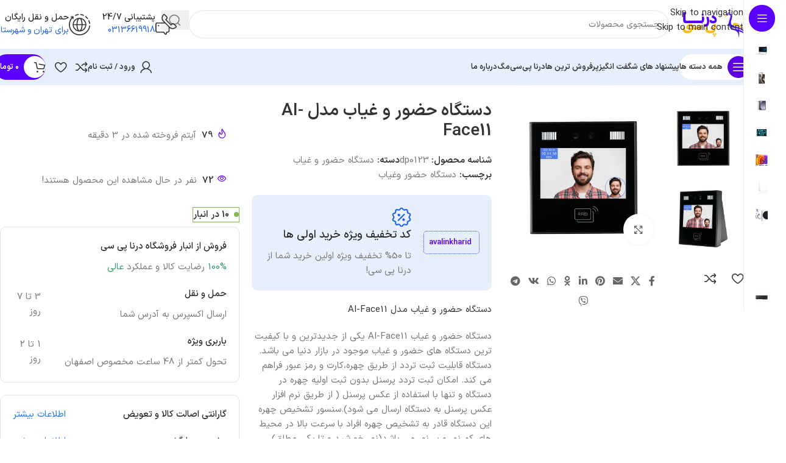

--- FILE ---
content_type: text/html; charset=UTF-8
request_url: https://dornapc.com/product/%D8%AF%D8%B3%D8%AA%DA%AF%D8%A7%D9%87-%D8%AD%D8%B6%D9%88%D8%B1-%D9%88-%D8%BA%DB%8C%D8%A7%D8%A8-%D9%85%D8%AF%D9%84-ai-face11/
body_size: 59691
content:
<!DOCTYPE html><html dir="rtl" lang="fa-IR" prefix="og: https://ogp.me/ns#"><head><script data-no-optimize="1">var litespeed_docref=sessionStorage.getItem("litespeed_docref");litespeed_docref&&(Object.defineProperty(document,"referrer",{get:function(){return litespeed_docref}}),sessionStorage.removeItem("litespeed_docref"));</script> <meta charset="UTF-8"><link rel="profile" href="https://gmpg.org/xfn/11"><link rel="pingback" href="https://dornapc.com/xmlrpc.php"><title>خرید دستگاه حضور و غیاب مدل AI-Face11 با بهترین قیمت، گارانتی معتبر و ارسال سریع | درنا پی سی</title><meta name="description" content="دستگاه حضور و غیاب مدل AI-Face11 دستگاه حضور و غیاب AI-Face11 یکی از جدیدترین و با کیفیت ترین دستگاه های حضور و غیاب موجود در بازار دنیا می باشد. دستگاه قابلیت ثبت تردد از طریق چهره،کارت و رمز عبور فراهم می کند. امکان ثبت تردد پرسنل بدون ثبت اولیه چهره در دستگاه و تنها با استفاده از عکس پرسنل ( از طریق نرم افزار عکس پرسنل به دستگاه ارسال می شود).سنسور تشخیص چهره این دستگاه قادر به تشخیص چهره افراد با سرعت بالا در محیط های کم نور و پر نور می باشد(نور خورشید و تاریکی مطلق). الگوریتم های به کار رفته جهت تشخیص چهره در این دستگاه با استفاده از هوش مصنوعی است و توانایی تشخیص چهره 5 نفر به صورت همزمان را داراست. به دلیل تکنولوژی به کار رفته در دوربین های این مدل دستگاه ، تشخیص چهره به صورت سه بعدی انجام می شود و امکان تقلب با استفاده از عکس پرسنل وجود ندارد. این دستگاه از سیستم عامل لینوکس بهره می برد. جزییات امکانات این دستگاه را مرور می کنیم.-امکان ارسال پیام ثبت تردد در تلگرام-امکان نصب روی گیت کنترل تردد را داراست.-از تکنولوژی WDR بهره می برد( با استفاده از این تکنولوژی تشخیص چهره افراد هم در نور خورشید و هم در تاریکی مطلق انجام می شود )-دارای قفل صفحه نمایش (lock screen) میباشد.-قابلیت تشخیص چهره از فاصله 0.5 تا 2.5 متر دارد.-قابلیت تشخیص افراد بدون ماسک را دارد و میتوان پرسنل را جهت ثبت تردد به زدن ماسک ملزم کرد.-دارای امکان اعلام پیام صوتی تبریک تولد در صورت تنظیم تاریخ تولد افراد میباشد.-امکان تصویر برداری از افراد جدید و ناشناس را دارد.-تصویر کاربر پس از تعیین هویت روی نمایشگر نشان داده می شود.-امکان اسکن QR-CODE ( بارکد دوبعدی ) جهت ورود مهمان به سازمان یا شرکت را داراست. امکان اتصال به گیت کنترل تردد و درب برقی از دیگر مزایای این دستگاه می باشد."/><meta name="robots" content="follow, index, max-snippet:-1, max-video-preview:-1, max-image-preview:large"/><link rel="canonical" href="https://dornapc.com/product/%d8%af%d8%b3%d8%aa%da%af%d8%a7%d9%87-%d8%ad%d8%b6%d9%88%d8%b1-%d9%88-%d8%ba%db%8c%d8%a7%d8%a8-%d9%85%d8%af%d9%84-ai-face11/" /><meta property="og:locale" content="fa_IR" /><meta property="og:type" content="product" /><meta property="og:title" content="خرید دستگاه حضور و غیاب مدل AI-Face11 با بهترین قیمت، گارانتی معتبر و ارسال سریع | درنا پی سی" /><meta property="og:description" content="دستگاه حضور و غیاب مدل AI-Face11 دستگاه حضور و غیاب AI-Face11 یکی از جدیدترین و با کیفیت ترین دستگاه های حضور و غیاب موجود در بازار دنیا می باشد. دستگاه قابلیت ثبت تردد از طریق چهره،کارت و رمز عبور فراهم می کند. امکان ثبت تردد پرسنل بدون ثبت اولیه چهره در دستگاه و تنها با استفاده از عکس پرسنل ( از طریق نرم افزار عکس پرسنل به دستگاه ارسال می شود).سنسور تشخیص چهره این دستگاه قادر به تشخیص چهره افراد با سرعت بالا در محیط های کم نور و پر نور می باشد(نور خورشید و تاریکی مطلق). الگوریتم های به کار رفته جهت تشخیص چهره در این دستگاه با استفاده از هوش مصنوعی است و توانایی تشخیص چهره 5 نفر به صورت همزمان را داراست. به دلیل تکنولوژی به کار رفته در دوربین های این مدل دستگاه ، تشخیص چهره به صورت سه بعدی انجام می شود و امکان تقلب با استفاده از عکس پرسنل وجود ندارد. این دستگاه از سیستم عامل لینوکس بهره می برد. جزییات امکانات این دستگاه را مرور می کنیم.-امکان ارسال پیام ثبت تردد در تلگرام-امکان نصب روی گیت کنترل تردد را داراست.-از تکنولوژی WDR بهره می برد( با استفاده از این تکنولوژی تشخیص چهره افراد هم در نور خورشید و هم در تاریکی مطلق انجام می شود )-دارای قفل صفحه نمایش (lock screen) میباشد.-قابلیت تشخیص چهره از فاصله 0.5 تا 2.5 متر دارد.-قابلیت تشخیص افراد بدون ماسک را دارد و میتوان پرسنل را جهت ثبت تردد به زدن ماسک ملزم کرد.-دارای امکان اعلام پیام صوتی تبریک تولد در صورت تنظیم تاریخ تولد افراد میباشد.-امکان تصویر برداری از افراد جدید و ناشناس را دارد.-تصویر کاربر پس از تعیین هویت روی نمایشگر نشان داده می شود.-امکان اسکن QR-CODE ( بارکد دوبعدی ) جهت ورود مهمان به سازمان یا شرکت را داراست. امکان اتصال به گیت کنترل تردد و درب برقی از دیگر مزایای این دستگاه می باشد." /><meta property="og:url" content="https://dornapc.com/product/%d8%af%d8%b3%d8%aa%da%af%d8%a7%d9%87-%d8%ad%d8%b6%d9%88%d8%b1-%d9%88-%d8%ba%db%8c%d8%a7%d8%a8-%d9%85%d8%af%d9%84-ai-face11/" /><meta property="og:site_name" content="درنا پی سی" /><meta property="og:updated_time" content="2025-10-09T16:56:51+03:30" /><meta property="fb:admins" content="https://www.facebook.com/dornapc/" /><meta property="og:image" content="https://dornapc.com/wp-content/uploads/2025/10/cad7ed2fbed00686ac93dfbb705b3b43aeb3a7d8_1687862302.jpg" /><meta property="og:image:secure_url" content="https://dornapc.com/wp-content/uploads/2025/10/cad7ed2fbed00686ac93dfbb705b3b43aeb3a7d8_1687862302.jpg" /><meta property="og:image:width" content="800" /><meta property="og:image:height" content="800" /><meta property="og:image:alt" content="خرید و قیمت دستگاه حضور و غیاب مدل AI-Face11 دستگاه حضور و غیاب مدل AI-Face11" /><meta property="og:image:type" content="image/jpeg" /><meta property="product:price:currency" content="IRR" /><meta property="product:availability" content="instock" /><meta name="twitter:card" content="summary_large_image" /><meta name="twitter:title" content="خرید دستگاه حضور و غیاب مدل AI-Face11 با بهترین قیمت، گارانتی معتبر و ارسال سریع | درنا پی سی" /><meta name="twitter:description" content="دستگاه حضور و غیاب مدل AI-Face11 دستگاه حضور و غیاب AI-Face11 یکی از جدیدترین و با کیفیت ترین دستگاه های حضور و غیاب موجود در بازار دنیا می باشد. دستگاه قابلیت ثبت تردد از طریق چهره،کارت و رمز عبور فراهم می کند. امکان ثبت تردد پرسنل بدون ثبت اولیه چهره در دستگاه و تنها با استفاده از عکس پرسنل ( از طریق نرم افزار عکس پرسنل به دستگاه ارسال می شود).سنسور تشخیص چهره این دستگاه قادر به تشخیص چهره افراد با سرعت بالا در محیط های کم نور و پر نور می باشد(نور خورشید و تاریکی مطلق). الگوریتم های به کار رفته جهت تشخیص چهره در این دستگاه با استفاده از هوش مصنوعی است و توانایی تشخیص چهره 5 نفر به صورت همزمان را داراست. به دلیل تکنولوژی به کار رفته در دوربین های این مدل دستگاه ، تشخیص چهره به صورت سه بعدی انجام می شود و امکان تقلب با استفاده از عکس پرسنل وجود ندارد. این دستگاه از سیستم عامل لینوکس بهره می برد. جزییات امکانات این دستگاه را مرور می کنیم.-امکان ارسال پیام ثبت تردد در تلگرام-امکان نصب روی گیت کنترل تردد را داراست.-از تکنولوژی WDR بهره می برد( با استفاده از این تکنولوژی تشخیص چهره افراد هم در نور خورشید و هم در تاریکی مطلق انجام می شود )-دارای قفل صفحه نمایش (lock screen) میباشد.-قابلیت تشخیص چهره از فاصله 0.5 تا 2.5 متر دارد.-قابلیت تشخیص افراد بدون ماسک را دارد و میتوان پرسنل را جهت ثبت تردد به زدن ماسک ملزم کرد.-دارای امکان اعلام پیام صوتی تبریک تولد در صورت تنظیم تاریخ تولد افراد میباشد.-امکان تصویر برداری از افراد جدید و ناشناس را دارد.-تصویر کاربر پس از تعیین هویت روی نمایشگر نشان داده می شود.-امکان اسکن QR-CODE ( بارکد دوبعدی ) جهت ورود مهمان به سازمان یا شرکت را داراست. امکان اتصال به گیت کنترل تردد و درب برقی از دیگر مزایای این دستگاه می باشد." /><meta name="twitter:site" content="@dornapccom" /><meta name="twitter:creator" content="@dornapccom" /><meta name="twitter:image" content="https://dornapc.com/wp-content/uploads/2025/10/cad7ed2fbed00686ac93dfbb705b3b43aeb3a7d8_1687862302.jpg" /><meta name="twitter:label1" content="قیمت" /><meta name="twitter:data1" content="۰&nbsp;تومان" /><meta name="twitter:label2" content="دسترسی" /><meta name="twitter:data2" content="&lt;span&gt;10 در انبار&lt;/span&gt;" /> <script type="application/ld+json" class="rank-math-schema">{"@context":"https://schema.org","@graph":[{"@type":"Place","@id":"https://dornapc.com/#place","address":{"@type":"PostalAddress","streetAddress":"\u0645\u06cc\u0631","addressRegion":"\u0627\u0635\u0647\u0627\u0646","postalCode":"81646616663","addressLocality":"\u0645\u06cc\u0631"}},{"@type":"Organization","@id":"https://dornapc.com/#organization","name":"\u062f\u0631\u0646\u0627 \u067e\u06cc \u0633\u06cc","url":"https://dornapc.com","sameAs":["https://www.facebook.com/dornapc/","https://twitter.com/dornapccom"],"email":"info@dornapc.com","address":{"@type":"PostalAddress","streetAddress":"\u0645\u06cc\u0631","addressRegion":"\u0627\u0635\u0647\u0627\u0646","postalCode":"81646616663","addressLocality":"\u0645\u06cc\u0631"},"logo":{"@type":"ImageObject","@id":"https://dornapc.com/#logo","url":"https://dornapc.com/wp-content/uploads/2025/10/New-Project.webp","contentUrl":"https://dornapc.com/wp-content/uploads/2025/10/New-Project.webp","caption":"\u062f\u0631\u0646\u0627 \u067e\u06cc \u0633\u06cc","inLanguage":"fa-IR","width":"1112","height":"1112"},"contactPoint":[{"@type":"ContactPoint","telephone":"+9893136619918","contactType":"customer support"}],"description":"\u062f\u0631\u0646\u0627 \u067e\u06cc \u0633\u06cc","legalName":"\u0631\u0627\u06cc\u0627\u0646\u0647 \u062f\u0631\u0646\u0627 \u0633\u0627\u0645\u0627\u0646\u0647","location":{"@id":"https://dornapc.com/#place"}},{"@type":"WebSite","@id":"https://dornapc.com/#website","url":"https://dornapc.com","name":"\u062f\u0631\u0646\u0627 \u067e\u06cc \u0633\u06cc","alternateName":"\u062f\u0631\u0646\u0627 \u067e\u06cc \u0633\u06cc","publisher":{"@id":"https://dornapc.com/#organization"},"inLanguage":"fa-IR"},{"@type":"ImageObject","@id":"https://dornapc.com/wp-content/uploads/2025/10/cad7ed2fbed00686ac93dfbb705b3b43aeb3a7d8_1687862302.jpg","url":"https://dornapc.com/wp-content/uploads/2025/10/cad7ed2fbed00686ac93dfbb705b3b43aeb3a7d8_1687862302.jpg","width":"800","height":"800","caption":"\u062e\u0631\u06cc\u062f \u0648 \u0642\u06cc\u0645\u062a \u062f\u0633\u062a\u06af\u0627\u0647 \u062d\u0636\u0648\u0631 \u0648 \u063a\u06cc\u0627\u0628 \u0645\u062f\u0644 AI-Face11 \u062f\u0633\u062a\u06af\u0627\u0647 \u062d\u0636\u0648\u0631 \u0648 \u063a\u06cc\u0627\u0628 \u0645\u062f\u0644 AI-Face11","inLanguage":"fa-IR"},{"@type":"BreadcrumbList","@id":"https://dornapc.com/product/%d8%af%d8%b3%d8%aa%da%af%d8%a7%d9%87-%d8%ad%d8%b6%d9%88%d8%b1-%d9%88-%d8%ba%db%8c%d8%a7%d8%a8-%d9%85%d8%af%d9%84-ai-face11/#breadcrumb","itemListElement":[{"@type":"ListItem","position":"1","item":{"@id":"https://dornapc.com","name":"\u062f\u0631\u0646\u0627 \u067e\u06cc \u0633\u06cc"}},{"@type":"ListItem","position":"2","item":{"@id":"https://dornapc.com/product-category/office-supplies/","name":"\u062a\u062c\u0647\u06cc\u0632\u0627\u062a \u0627\u062f\u0627\u0631\u06cc"}},{"@type":"ListItem","position":"3","item":{"@id":"https://dornapc.com/product-category/office-supplies/time-and-attendance-device/","name":"\u062f\u0633\u062a\u06af\u0627\u0647 \u062d\u0636\u0648\u0631 \u0648 \u063a\u06cc\u0627\u0628"}},{"@type":"ListItem","position":"4","item":{"@id":"https://dornapc.com/product/%d8%af%d8%b3%d8%aa%da%af%d8%a7%d9%87-%d8%ad%d8%b6%d9%88%d8%b1-%d9%88-%d8%ba%db%8c%d8%a7%d8%a8-%d9%85%d8%af%d9%84-ai-face11/","name":"\u062f\u0633\u062a\u06af\u0627\u0647 \u062d\u0636\u0648\u0631 \u0648 \u063a\u06cc\u0627\u0628 \u0645\u062f\u0644 AI-Face11"}}]},{"@type":"ItemPage","@id":"https://dornapc.com/product/%d8%af%d8%b3%d8%aa%da%af%d8%a7%d9%87-%d8%ad%d8%b6%d9%88%d8%b1-%d9%88-%d8%ba%db%8c%d8%a7%d8%a8-%d9%85%d8%af%d9%84-ai-face11/#webpage","url":"https://dornapc.com/product/%d8%af%d8%b3%d8%aa%da%af%d8%a7%d9%87-%d8%ad%d8%b6%d9%88%d8%b1-%d9%88-%d8%ba%db%8c%d8%a7%d8%a8-%d9%85%d8%af%d9%84-ai-face11/","name":"\u062e\u0631\u06cc\u062f \u062f\u0633\u062a\u06af\u0627\u0647 \u062d\u0636\u0648\u0631 \u0648 \u063a\u06cc\u0627\u0628 \u0645\u062f\u0644 AI-Face11 \u0628\u0627 \u0628\u0647\u062a\u0631\u06cc\u0646 \u0642\u06cc\u0645\u062a\u060c \u06af\u0627\u0631\u0627\u0646\u062a\u06cc \u0645\u0639\u062a\u0628\u0631 \u0648 \u0627\u0631\u0633\u0627\u0644 \u0633\u0631\u06cc\u0639 | \u062f\u0631\u0646\u0627 \u067e\u06cc \u0633\u06cc","datePublished":"2024-01-06T13:06:25+03:30","dateModified":"2025-10-09T16:56:51+03:30","isPartOf":{"@id":"https://dornapc.com/#website"},"primaryImageOfPage":{"@id":"https://dornapc.com/wp-content/uploads/2025/10/cad7ed2fbed00686ac93dfbb705b3b43aeb3a7d8_1687862302.jpg"},"inLanguage":"fa-IR","breadcrumb":{"@id":"https://dornapc.com/product/%d8%af%d8%b3%d8%aa%da%af%d8%a7%d9%87-%d8%ad%d8%b6%d9%88%d8%b1-%d9%88-%d8%ba%db%8c%d8%a7%d8%a8-%d9%85%d8%af%d9%84-ai-face11/#breadcrumb"}},{"@type":"Product","name":"\u062e\u0631\u06cc\u062f \u062f\u0633\u062a\u06af\u0627\u0647 \u062d\u0636\u0648\u0631 \u0648 \u063a\u06cc\u0627\u0628 \u0645\u062f\u0644 AI-Face11 \u0628\u0627 \u0628\u0647\u062a\u0631\u06cc\u0646 \u0642\u06cc\u0645\u062a\u060c \u06af\u0627\u0631\u0627\u0646\u062a\u06cc \u0645\u0639\u062a\u0628\u0631 \u0648 \u0627\u0631\u0633\u0627\u0644 \u0633\u0631\u06cc\u0639 | \u062f\u0631\u0646\u0627 \u067e\u06cc \u0633\u06cc","description":"\u062f\u0633\u062a\u06af\u0627\u0647 \u062d\u0636\u0648\u0631 \u0648 \u063a\u06cc\u0627\u0628 \u0645\u062f\u0644 AI-Face11 \u062f\u0633\u062a\u06af\u0627\u0647 \u062d\u0636\u0648\u0631 \u0648 \u063a\u06cc\u0627\u0628 AI-Face11 \u06cc\u06a9\u06cc \u0627\u0632 \u062c\u062f\u06cc\u062f\u062a\u0631\u06cc\u0646 \u0648 \u0628\u0627 \u06a9\u06cc\u0641\u06cc\u062a \u062a\u0631\u06cc\u0646 \u062f\u0633\u062a\u06af\u0627\u0647 \u0647\u0627\u06cc \u062d\u0636\u0648\u0631 \u0648 \u063a\u06cc\u0627\u0628 \u0645\u0648\u062c\u0648\u062f \u062f\u0631 \u0628\u0627\u0632\u0627\u0631 \u062f\u0646\u06cc\u0627 \u0645\u06cc \u0628\u0627\u0634\u062f. \u062f\u0633\u062a\u06af\u0627\u0647 \u0642\u0627\u0628\u0644\u06cc\u062a \u062b\u0628\u062a \u062a\u0631\u062f\u062f \u0627\u0632 \u0637\u0631\u06cc\u0642 \u0686\u0647\u0631\u0647\u060c\u06a9\u0627\u0631\u062a \u0648 \u0631\u0645\u0632 \u0639\u0628\u0648\u0631 \u0641\u0631\u0627\u0647\u0645 \u0645\u06cc \u06a9\u0646\u062f. \u0627\u0645\u06a9\u0627\u0646 \u062b\u0628\u062a \u062a\u0631\u062f\u062f \u067e\u0631\u0633\u0646\u0644 \u0628\u062f\u0648\u0646 \u062b\u0628\u062a \u0627\u0648\u0644\u06cc\u0647 \u0686\u0647\u0631\u0647 \u062f\u0631 \u062f\u0633\u062a\u06af\u0627\u0647 \u0648 \u062a\u0646\u0647\u0627 \u0628\u0627 \u0627\u0633\u062a\u0641\u0627\u062f\u0647 \u0627\u0632 \u0639\u06a9\u0633 \u067e\u0631\u0633\u0646\u0644 ( \u0627\u0632 \u0637\u0631\u06cc\u0642 \u0646\u0631\u0645 \u0627\u0641\u0632\u0627\u0631 \u0639\u06a9\u0633 \u067e\u0631\u0633\u0646\u0644 \u0628\u0647 \u062f\u0633\u062a\u06af\u0627\u0647 \u0627\u0631\u0633\u0627\u0644 \u0645\u06cc \u0634\u0648\u062f).\u0633\u0646\u0633\u0648\u0631 \u062a\u0634\u062e\u06cc\u0635 \u0686\u0647\u0631\u0647 \u0627\u06cc\u0646 \u062f\u0633\u062a\u06af\u0627\u0647 \u0642\u0627\u062f\u0631 \u0628\u0647 \u062a\u0634\u062e\u06cc\u0635 \u0686\u0647\u0631\u0647 \u0627\u0641\u0631\u0627\u062f \u0628\u0627 \u0633\u0631\u0639\u062a \u0628\u0627\u0644\u0627 \u062f\u0631 \u0645\u062d\u06cc\u0637 \u0647\u0627\u06cc \u06a9\u0645 \u0646\u0648\u0631 \u0648 \u067e\u0631 \u0646\u0648\u0631 \u0645\u06cc \u0628\u0627\u0634\u062f(\u0646\u0648\u0631 \u062e\u0648\u0631\u0634\u06cc\u062f \u0648 \u062a\u0627\u0631\u06cc\u06a9\u06cc \u0645\u0637\u0644\u0642). \u0627\u0644\u06af\u0648\u0631\u06cc\u062a\u0645 \u0647\u0627\u06cc \u0628\u0647 \u06a9\u0627\u0631 \u0631\u0641\u062a\u0647 \u062c\u0647\u062a \u062a\u0634\u062e\u06cc\u0635 \u0686\u0647\u0631\u0647 \u062f\u0631 \u0627\u06cc\u0646 \u062f\u0633\u062a\u06af\u0627\u0647 \u0628\u0627 \u0627\u0633\u062a\u0641\u0627\u062f\u0647 \u0627\u0632 \u0647\u0648\u0634 \u0645\u0635\u0646\u0648\u0639\u06cc \u0627\u0633\u062a \u0648 \u062a\u0648\u0627\u0646\u0627\u06cc\u06cc \u062a\u0634\u062e\u06cc\u0635 \u0686\u0647\u0631\u0647 5 \u0646\u0641\u0631 \u0628\u0647 \u0635\u0648\u0631\u062a \u0647\u0645\u0632\u0645\u0627\u0646 \u0631\u0627 \u062f\u0627\u0631\u0627\u0633\u062a. \u0628\u0647 \u062f\u0644\u06cc\u0644 \u062a\u06a9\u0646\u0648\u0644\u0648\u0698\u06cc \u0628\u0647 \u06a9\u0627\u0631 \u0631\u0641\u062a\u0647 \u062f\u0631 \u062f\u0648\u0631\u0628\u06cc\u0646 \u0647\u0627\u06cc \u0627\u06cc\u0646 \u0645\u062f\u0644 \u062f\u0633\u062a\u06af\u0627\u0647 \u060c \u062a\u0634\u062e\u06cc\u0635 \u0686\u0647\u0631\u0647 \u0628\u0647 \u0635\u0648\u0631\u062a \u0633\u0647 \u0628\u0639\u062f\u06cc \u0627\u0646\u062c\u0627\u0645 \u0645\u06cc \u0634\u0648\u062f \u0648 \u0627\u0645\u06a9\u0627\u0646 \u062a\u0642\u0644\u0628 \u0628\u0627 \u0627\u0633\u062a\u0641\u0627\u062f\u0647 \u0627\u0632 \u0639\u06a9\u0633 \u067e\u0631\u0633\u0646\u0644 \u0648\u062c\u0648\u062f \u0646\u062f\u0627\u0631\u062f. \u0627\u06cc\u0646 \u062f\u0633\u062a\u06af\u0627\u0647 \u0627\u0632 \u0633\u06cc\u0633\u062a\u0645 \u0639\u0627\u0645\u0644 \u0644\u06cc\u0646\u0648\u06a9\u0633 \u0628\u0647\u0631\u0647 \u0645\u06cc \u0628\u0631\u062f. \u062c\u0632\u06cc\u06cc\u0627\u062a \u0627\u0645\u06a9\u0627\u0646\u0627\u062a \u0627\u06cc\u0646 \u062f\u0633\u062a\u06af\u0627\u0647 \u0631\u0627 \u0645\u0631\u0648\u0631 \u0645\u06cc \u06a9\u0646\u06cc\u0645.-\u0627\u0645\u06a9\u0627\u0646 \u0627\u0631\u0633\u0627\u0644 \u067e\u06cc\u0627\u0645 \u062b\u0628\u062a \u062a\u0631\u062f\u062f \u062f\u0631 \u062a\u0644\u06af\u0631\u0627\u0645-\u0627\u0645\u06a9\u0627\u0646 \u0646\u0635\u0628 \u0631\u0648\u06cc \u06af\u06cc\u062a \u06a9\u0646\u062a\u0631\u0644 \u062a\u0631\u062f\u062f \u0631\u0627 \u062f\u0627\u0631\u0627\u0633\u062a.-\u0627\u0632 \u062a\u06a9\u0646\u0648\u0644\u0648\u0698\u06cc WDR \u0628\u0647\u0631\u0647 \u0645\u06cc \u0628\u0631\u062f( \u0628\u0627 \u0627\u0633\u062a\u0641\u0627\u062f\u0647 \u0627\u0632 \u0627\u06cc\u0646 \u062a\u06a9\u0646\u0648\u0644\u0648\u0698\u06cc \u062a\u0634\u062e\u06cc\u0635 \u0686\u0647\u0631\u0647 \u0627\u0641\u0631\u0627\u062f \u0647\u0645 \u062f\u0631 \u0646\u0648\u0631 \u062e\u0648\u0631\u0634\u06cc\u062f \u0648 \u0647\u0645 \u062f\u0631 \u062a\u0627\u0631\u06cc\u06a9\u06cc \u0645\u0637\u0644\u0642 \u0627\u0646\u062c\u0627\u0645 \u0645\u06cc \u0634\u0648\u062f )-\u062f\u0627\u0631\u0627\u06cc \u0642\u0641\u0644 \u0635\u0641\u062d\u0647 \u0646\u0645\u0627\u06cc\u0634 (lock screen) \u0645\u06cc\u0628\u0627\u0634\u062f.-\u0642\u0627\u0628\u0644\u06cc\u062a \u062a\u0634\u062e\u06cc\u0635 \u0686\u0647\u0631\u0647 \u0627\u0632 \u0641\u0627\u0635\u0644\u0647 0.5 \u062a\u0627 2.5 \u0645\u062a\u0631 \u062f\u0627\u0631\u062f.-\u0642\u0627\u0628\u0644\u06cc\u062a \u062a\u0634\u062e\u06cc\u0635 \u0627\u0641\u0631\u0627\u062f \u0628\u062f\u0648\u0646 \u0645\u0627\u0633\u06a9 \u0631\u0627 \u062f\u0627\u0631\u062f \u0648 \u0645\u06cc\u062a\u0648\u0627\u0646 \u067e\u0631\u0633\u0646\u0644 \u0631\u0627 \u062c\u0647\u062a \u062b\u0628\u062a \u062a\u0631\u062f\u062f \u0628\u0647 \u0632\u062f\u0646 \u0645\u0627\u0633\u06a9 \u0645\u0644\u0632\u0645 \u06a9\u0631\u062f.-\u062f\u0627\u0631\u0627\u06cc \u0627\u0645\u06a9\u0627\u0646 \u0627\u0639\u0644\u0627\u0645 \u067e\u06cc\u0627\u0645 \u0635\u0648\u062a\u06cc \u062a\u0628\u0631\u06cc\u06a9 \u062a\u0648\u0644\u062f \u062f\u0631 \u0635\u0648\u0631\u062a \u062a\u0646\u0638\u06cc\u0645 \u062a\u0627\u0631\u06cc\u062e \u062a\u0648\u0644\u062f \u0627\u0641\u0631\u0627\u062f \u0645\u06cc\u0628\u0627\u0634\u062f.-\u0627\u0645\u06a9\u0627\u0646 \u062a\u0635\u0648\u06cc\u0631 \u0628\u0631\u062f\u0627\u0631\u06cc \u0627\u0632 \u0627\u0641\u0631\u0627\u062f \u062c\u062f\u06cc\u062f \u0648 \u0646\u0627\u0634\u0646\u0627\u0633 \u0631\u0627 \u062f\u0627\u0631\u062f.-\u062a\u0635\u0648\u06cc\u0631 \u06a9\u0627\u0631\u0628\u0631 \u067e\u0633 \u0627\u0632 \u062a\u0639\u06cc\u06cc\u0646 \u0647\u0648\u06cc\u062a \u0631\u0648\u06cc \u0646\u0645\u0627\u06cc\u0634\u06af\u0631 \u0646\u0634\u0627\u0646 \u062f\u0627\u062f\u0647 \u0645\u06cc \u0634\u0648\u062f.-\u0627\u0645\u06a9\u0627\u0646 \u0627\u0633\u06a9\u0646 QR-CODE ( \u0628\u0627\u0631\u06a9\u062f \u062f\u0648\u0628\u0639\u062f\u06cc ) \u062c\u0647\u062a \u0648\u0631\u0648\u062f \u0645\u0647\u0645\u0627\u0646 \u0628\u0647 \u0633\u0627\u0632\u0645\u0627\u0646 \u06cc\u0627 \u0634\u0631\u06a9\u062a \u0631\u0627 \u062f\u0627\u0631\u0627\u0633\u062a. \u0627\u0645\u06a9\u0627\u0646 \u0627\u062a\u0635\u0627\u0644 \u0628\u0647 \u06af\u06cc\u062a \u06a9\u0646\u062a\u0631\u0644 \u062a\u0631\u062f\u062f \u0648 \u062f\u0631\u0628 \u0628\u0631\u0642\u06cc \u0627\u0632 \u062f\u06cc\u06af\u0631 \u0645\u0632\u0627\u06cc\u0627\u06cc \u0627\u06cc\u0646 \u062f\u0633\u062a\u06af\u0627\u0647 \u0645\u06cc \u0628\u0627\u0634\u062f. | \u062f\u0631\u0646\u0627 \u067e\u06cc \u0633\u06cc","sku":"dp0123","category":"\u062a\u062c\u0647\u06cc\u0632\u0627\u062a \u0627\u062f\u0627\u0631\u06cc &gt; \u062f\u0633\u062a\u06af\u0627\u0647 \u062d\u0636\u0648\u0631 \u0648 \u063a\u06cc\u0627\u0628","mainEntityOfPage":{"@id":"https://dornapc.com/product/%d8%af%d8%b3%d8%aa%da%af%d8%a7%d9%87-%d8%ad%d8%b6%d9%88%d8%b1-%d9%88-%d8%ba%db%8c%d8%a7%d8%a8-%d9%85%d8%af%d9%84-ai-face11/#webpage"},"image":[{"@type":"ImageObject","url":"https://dornapc.com/wp-content/uploads/2025/10/cad7ed2fbed00686ac93dfbb705b3b43aeb3a7d8_1687862302.jpg","height":"800","width":"800"},{"@type":"ImageObject","url":"https://dornapc.com/wp-content/uploads/2025/10/b4f10faad8c808faedc24a82c3257f5df17e3080_1687862288.webp","height":"800","width":"800"}],"color":"\u0645\u0634\u06a9\u06cc","additionalProperty":[{"@type":"PropertyValue","name":"pa_warranty","value":"\u06af\u0627\u0631\u0627\u0646\u062a\u06cc \u06f1\u06f2 \u0645\u0627\u0647\u0647 \u0632\u0645\u0627\u0646 \u067e\u0631\u062f\u0627\u0632"}],"@id":"https://dornapc.com/product/%d8%af%d8%b3%d8%aa%da%af%d8%a7%d9%87-%d8%ad%d8%b6%d9%88%d8%b1-%d9%88-%d8%ba%db%8c%d8%a7%d8%a8-%d9%85%d8%af%d9%84-ai-face11/#richSnippet"}]}</script> <link rel="alternate" type="application/rss+xml" title="درنا پی سی &raquo; خوراک" href="https://dornapc.com/feed/" /><link rel="alternate" type="application/rss+xml" title="درنا پی سی &raquo; خوراک دیدگاه‌ها" href="https://dornapc.com/comments/feed/" /><link rel="alternate" type="application/rss+xml" title="درنا پی سی &raquo; دستگاه حضور و غیاب مدل AI-Face11 خوراک دیدگاه‌ها" href="https://dornapc.com/product/%d8%af%d8%b3%d8%aa%da%af%d8%a7%d9%87-%d8%ad%d8%b6%d9%88%d8%b1-%d9%88-%d8%ba%db%8c%d8%a7%d8%a8-%d9%85%d8%af%d9%84-ai-face11/feed/" /><link rel="alternate" title="oEmbed (JSON)" type="application/json+oembed" href="https://dornapc.com/wp-json/oembed/1.0/embed?url=https%3A%2F%2Fdornapc.com%2Fproduct%2F%25d8%25af%25d8%25b3%25d8%25aa%25da%25af%25d8%25a7%25d9%2587-%25d8%25ad%25d8%25b6%25d9%2588%25d8%25b1-%25d9%2588-%25d8%25ba%25db%258c%25d8%25a7%25d8%25a8-%25d9%2585%25d8%25af%25d9%2584-ai-face11%2F" /><link rel="alternate" title="oEmbed (XML)" type="text/xml+oembed" href="https://dornapc.com/wp-json/oembed/1.0/embed?url=https%3A%2F%2Fdornapc.com%2Fproduct%2F%25d8%25af%25d8%25b3%25d8%25aa%25da%25af%25d8%25a7%25d9%2587-%25d8%25ad%25d8%25b6%25d9%2588%25d8%25b1-%25d9%2588-%25d8%25ba%25db%258c%25d8%25a7%25d8%25a8-%25d9%2585%25d8%25af%25d9%2584-ai-face11%2F&#038;format=xml" /><link data-optimized="2" rel="stylesheet" href="https://dornapc.com/wp-content/litespeed/css/08347806addf8728fb39ccaab09c0421.css?ver=4b6c4" /> <script type="litespeed/javascript" data-src="https://dornapc.com/wp-includes/js/jquery/jquery.min.js" id="jquery-core-js"></script> <link rel="https://api.w.org/" href="https://dornapc.com/wp-json/" /><link rel="alternate" title="JSON" type="application/json" href="https://dornapc.com/wp-json/wp/v2/product/6086" /><meta name="viewport" content="width=device-width, initial-scale=1.0, maximum-scale=1.0, user-scalable=no">
<noscript><style>.woocommerce-product-gallery{ opacity: 1 !important; }</style></noscript><meta name="generator" content="Elementor 3.34.4; features: additional_custom_breakpoints; settings: css_print_method-external, google_font-enabled, font_display-swap"><meta name="generator" content="Powered by Slider Revolution 6.7.37 - responsive, Mobile-Friendly Slider Plugin for WordPress with comfortable drag and drop interface." /><link rel="icon" href="https://dornapc.com/wp-content/uploads/2025/10/New-Project-4-45x45.webp" sizes="32x32" /><link rel="icon" href="https://dornapc.com/wp-content/uploads/2025/10/New-Project-4-300x300.webp" sizes="192x192" /><link rel="apple-touch-icon" href="https://dornapc.com/wp-content/uploads/2025/10/New-Project-4-300x300.webp" /><meta name="msapplication-TileImage" content="https://dornapc.com/wp-content/uploads/2025/10/New-Project-4-300x300.webp" /></head><body data-rsssl=1 class="rtl wp-singular product-template-default single single-product postid-6086 wp-custom-logo wp-theme-woodmart theme-woodmart woocommerce woocommerce-page woocommerce-demo-store woocommerce-no-js wrapper-custom  categories-accordion-on header-banner-enabled woodmart-ajax-shop-on sticky-toolbar-on hide-larger-price wd-sticky-nav-enabled elementor-default elementor-kit-6"><p role="complementary" aria-label="اعلان فروشگاه" class="woocommerce-store-notice demo_store" data-notice-id="ef3f8783e5e1315c4b832da4af79b684" style="display:none;">استعلام قیمت و موجودی (بصورت 24 ساعته و 7 روز هفته) در واتس اپ - تلگرام - ایتا : 09213376308 و برای تماس با شماره های : 09196294073 - 03136619918 <a role="button" href="#" class="woocommerce-store-notice__dismiss-link">رد کردن</a></p><div class="wd-skip-links">
<a href="#menu-%d9%87%d8%af%d8%b1-%d9%85%d9%86%d9%88-%d8%af%d8%b1%d9%86%d8%a7-%d9%be%db%8c-%d8%b3%db%8c" class="wd-skip-navigation btn">
Skip to navigation					</a>
<a href="#main-content" class="wd-skip-content btn">
Skip to main content			</a></div><div class="wd-sticky-nav wd-hide-md"><div class="wd-sticky-nav-title">
<span>
همه دسته بندی ها					</span></div><ul id="menu-dastehbandi-dorna-pc-desktop" class="menu wd-nav wd-nav-vertical wd-nav-sticky wd-dis-act"><li id="menu-item-17430" class="menu-item menu-item-type-taxonomy menu-item-object-product_cat menu-item-has-children menu-item-17430 item-level-0 menu-simple-dropdown wd-event-hover" ><a href="https://dornapc.com/product-category/pc/" class="woodmart-nav-link"><img data-lazyloaded="1" src="[data-uri]" width="150" height="150" data-src="https://dornapc.com/wp-content/uploads/2025/10/fd982ea4f739d99c6458b3f64b4ba3911c53fa5e_1709543592.webp" class="wd-nav-img" alt="کامپیوتر" decoding="async" data-srcset="https://dornapc.com/wp-content/uploads/2025/10/fd982ea4f739d99c6458b3f64b4ba3911c53fa5e_1709543592.webp 800w, https://dornapc.com/wp-content/uploads/2025/10/fd982ea4f739d99c6458b3f64b4ba3911c53fa5e_1709543592-600x600.webp 600w, https://dornapc.com/wp-content/uploads/2025/10/fd982ea4f739d99c6458b3f64b4ba3911c53fa5e_1709543592-150x150.webp 150w" data-sizes="(max-width: 150px) 100vw, 150px" /><span class="nav-link-text">کامپیوتر</span></a><div class="color-scheme-dark wd-design-default wd-dropdown-menu wd-dropdown"><div class="container wd-entry-content"><ul class="wd-sub-menu color-scheme-dark"><li id="menu-item-17428" class="menu-item menu-item-type-taxonomy menu-item-object-product_cat menu-item-has-children menu-item-17428 item-level-1 wd-event-hover" ><a href="https://dornapc.com/product-category/pc/computer-devices/" class="woodmart-nav-link"><img data-lazyloaded="1" src="[data-uri]" width="150" height="150" data-src="https://dornapc.com/wp-content/uploads/2025/10/AMD-Ryzen-7000-Tray-1-1500x1500-1.jpg" class="wd-nav-img" alt="قطعات داخلی کامپیوتر" decoding="async" data-srcset="https://dornapc.com/wp-content/uploads/2025/10/AMD-Ryzen-7000-Tray-1-1500x1500-1.jpg 1500w, https://dornapc.com/wp-content/uploads/2025/10/AMD-Ryzen-7000-Tray-1-1500x1500-1-600x600.jpg 600w, https://dornapc.com/wp-content/uploads/2025/10/AMD-Ryzen-7000-Tray-1-1500x1500-1-150x150.jpg 150w, https://dornapc.com/wp-content/uploads/2025/10/AMD-Ryzen-7000-Tray-1-1500x1500-1-1200x1200.jpg 1200w, https://dornapc.com/wp-content/uploads/2025/10/AMD-Ryzen-7000-Tray-1-1500x1500-1-64x64.jpg 64w" data-sizes="(max-width: 150px) 100vw, 150px" />قطعات داخلی کامپیوتر</a><ul class="sub-sub-menu wd-dropdown"><li id="menu-item-20934" class="menu-item menu-item-type-taxonomy menu-item-object-product_cat menu-item-20934 item-level-2 wd-event-hover" ><a href="https://dornapc.com/product-category/pc/computer-accessories/%d9%85%d8%a7%d8%af%d8%b1%d8%a8%d8%b1%d8%af-%d9%85%db%8c%d9%86-%d8%a8%d8%b1%d8%af/" class="woodmart-nav-link"><img data-lazyloaded="1" src="[data-uri]" width="150" height="150" data-src="https://dornapc.com/wp-content/uploads/2025/10/Motherboard-ASUS-TUF-GAMING-B850M-PLUS-WIFI-1.webp" class="wd-nav-img" alt="مادربرد ( مین برد )" decoding="async" data-srcset="https://dornapc.com/wp-content/uploads/2025/10/Motherboard-ASUS-TUF-GAMING-B850M-PLUS-WIFI-1.webp 1200w, https://dornapc.com/wp-content/uploads/2025/10/Motherboard-ASUS-TUF-GAMING-B850M-PLUS-WIFI-1-600x600.webp 600w, https://dornapc.com/wp-content/uploads/2025/10/Motherboard-ASUS-TUF-GAMING-B850M-PLUS-WIFI-1-150x150.webp 150w" data-sizes="(max-width: 150px) 100vw, 150px" />مادربرد ( مین برد )</a></li><li id="menu-item-17450" class="menu-item menu-item-type-taxonomy menu-item-object-product_cat menu-item-has-children menu-item-17450 item-level-2 wd-event-hover" ><a href="https://dornapc.com/product-category/pc/computer-devices/cpu/" class="woodmart-nav-link"><img data-lazyloaded="1" src="[data-uri]" width="150" height="150" data-src="https://dornapc.com/wp-content/uploads/2025/10/AMD-Ryzen-9-X3D-BOX-3-1500x1500-1.jpg" class="wd-nav-img" alt="پردازنده" decoding="async" data-srcset="https://dornapc.com/wp-content/uploads/2025/10/AMD-Ryzen-9-X3D-BOX-3-1500x1500-1.jpg 1500w, https://dornapc.com/wp-content/uploads/2025/10/AMD-Ryzen-9-X3D-BOX-3-1500x1500-1-600x600.jpg 600w, https://dornapc.com/wp-content/uploads/2025/10/AMD-Ryzen-9-X3D-BOX-3-1500x1500-1-150x150.jpg 150w, https://dornapc.com/wp-content/uploads/2025/10/AMD-Ryzen-9-X3D-BOX-3-1500x1500-1-1200x1200.jpg 1200w" data-sizes="(max-width: 150px) 100vw, 150px" />پردازنده</a><ul class="sub-sub-menu wd-dropdown"><li id="menu-item-17451" class="menu-item menu-item-type-taxonomy menu-item-object-product_cat menu-item-17451 item-level-3 wd-event-hover" ><a href="https://dornapc.com/product-category/cooling/liquid-cooling/" class="woodmart-nav-link"><img data-lazyloaded="1" src="[data-uri]" width="150" height="150" data-src="https://dornapc.com/wp-content/uploads/2025/10/1704704134-OOgwDDdkq29w9H8b.webp" class="wd-nav-img" alt="خنک کننده مایع" decoding="async" data-srcset="https://dornapc.com/wp-content/uploads/2025/10/1704704134-OOgwDDdkq29w9H8b.webp 890w, https://dornapc.com/wp-content/uploads/2025/10/1704704134-OOgwDDdkq29w9H8b-600x600.webp 600w, https://dornapc.com/wp-content/uploads/2025/10/1704704134-OOgwDDdkq29w9H8b-150x150.webp 150w, https://dornapc.com/wp-content/uploads/2025/10/1704704134-OOgwDDdkq29w9H8b-64x64.webp 64w" data-sizes="(max-width: 150px) 100vw, 150px" />خنک کننده مایع</a></li><li id="menu-item-17452" class="menu-item menu-item-type-taxonomy menu-item-object-product_cat menu-item-17452 item-level-3 wd-event-hover" ><a href="https://dornapc.com/product-category/cooling/cpu-fan/" class="woodmart-nav-link"><img data-lazyloaded="1" src="[data-uri]" width="150" height="150" data-src="https://dornapc.com/wp-content/uploads/2025/12/خنک-کننده-مایع-پردازنده-ایسوس-مدل-TUF-Gaming-LC-III-360-ARGB-150x150.webp" class="wd-nav-img" alt="فن و خنک کننده پردازنده (سی پی یو - CPU)" decoding="async" data-srcset="https://dornapc.com/wp-content/uploads/2025/12/خنک-کننده-مایع-پردازنده-ایسوس-مدل-TUF-Gaming-LC-III-360-ARGB-150x150.webp 150w, https://dornapc.com/wp-content/uploads/2025/12/خنک-کننده-مایع-پردازنده-ایسوس-مدل-TUF-Gaming-LC-III-360-ARGB-600x600.webp 600w, https://dornapc.com/wp-content/uploads/2025/12/خنک-کننده-مایع-پردازنده-ایسوس-مدل-TUF-Gaming-LC-III-360-ARGB-300x300.webp 300w, https://dornapc.com/wp-content/uploads/2025/12/خنک-کننده-مایع-پردازنده-ایسوس-مدل-TUF-Gaming-LC-III-360-ARGB-768x768.webp 768w, https://dornapc.com/wp-content/uploads/2025/12/خنک-کننده-مایع-پردازنده-ایسوس-مدل-TUF-Gaming-LC-III-360-ARGB-64x64.webp 64w, https://dornapc.com/wp-content/uploads/2025/12/خنک-کننده-مایع-پردازنده-ایسوس-مدل-TUF-Gaming-LC-III-360-ARGB.webp 890w" data-sizes="(max-width: 150px) 100vw, 150px" />فن و خنک کننده پردازنده (سی پی یو &#8211; CPU)</a></li><li id="menu-item-20933" class="menu-item menu-item-type-taxonomy menu-item-object-product_cat menu-item-20933 item-level-3 wd-event-hover" ><a href="https://dornapc.com/product-category/cooling/thermal-paste/" class="woodmart-nav-link">خمیر سیلیکون</a></li></ul></li><li id="menu-item-17454" class="menu-item menu-item-type-taxonomy menu-item-object-product_cat menu-item-has-children menu-item-17454 item-level-2 wd-event-hover" ><a href="https://dornapc.com/product-category/pc/computer-devices/%da%a9%d8%a7%d8%b1%d8%aa-%da%af%d8%b1%d8%a7%d9%81%db%8c%da%a9/" class="woodmart-nav-link"><img data-lazyloaded="1" src="[data-uri]" width="150" height="150" data-src="https://dornapc.com/wp-content/uploads/2025/10/b970ca884777927eaaf5b15d4041130826701a5a_1699084036.webp" class="wd-nav-img" alt="کارت گرافیک" decoding="async" data-srcset="https://dornapc.com/wp-content/uploads/2025/10/b970ca884777927eaaf5b15d4041130826701a5a_1699084036.webp 800w, https://dornapc.com/wp-content/uploads/2025/10/b970ca884777927eaaf5b15d4041130826701a5a_1699084036-600x600.webp 600w, https://dornapc.com/wp-content/uploads/2025/10/b970ca884777927eaaf5b15d4041130826701a5a_1699084036-150x150.webp 150w" data-sizes="(max-width: 150px) 100vw, 150px" />کارت گرافیک</a><ul class="sub-sub-menu wd-dropdown"><li id="menu-item-17453" class="menu-item menu-item-type-taxonomy menu-item-object-product_cat menu-item-17453 item-level-3 wd-event-hover" ><a href="https://dornapc.com/product-category/pc/computer-devices/%da%a9%d8%a7%d8%b1%d8%aa-%da%af%d8%b1%d8%a7%d9%81%db%8c%da%a9/%da%a9%d8%a7%d8%a8%d9%84-%d9%88-%d8%a8%d8%b1%d8%a7%da%a9%d8%aa-%da%a9%d8%a7%d8%b1%d8%aa-%da%af%d8%b1%d8%a7%d9%81%db%8c%da%a9/" class="woodmart-nav-link">کابل و براکت کارت گرافیک</a></li></ul></li><li id="menu-item-17427" class="menu-item menu-item-type-taxonomy menu-item-object-product_cat menu-item-17427 item-level-2 wd-event-hover" ><a href="https://dornapc.com/product-category/pc/computer-devices/ram/" class="woodmart-nav-link"><img data-lazyloaded="1" src="[data-uri]" width="150" height="150" data-src="https://dornapc.com/wp-content/uploads/2023/01/memory-ram.jpg" class="wd-nav-img" alt="رم کامپیوتر - RAM" decoding="async" data-srcset="https://dornapc.com/wp-content/uploads/2023/01/memory-ram.jpg 400w, https://dornapc.com/wp-content/uploads/2023/01/memory-ram-150x150.jpg 150w" data-sizes="(max-width: 150px) 100vw, 150px" />رم کامپیوتر &#8211; RAM</a></li><li id="menu-item-17433" class="menu-item menu-item-type-taxonomy menu-item-object-product_cat menu-item-17433 item-level-2 wd-event-hover" ><a href="https://dornapc.com/product-category/pc/computer-devices/psu/" class="woodmart-nav-link">منبع تغذیه (پاور) کامپیوتر</a></li><li id="menu-item-17437" class="menu-item menu-item-type-taxonomy menu-item-object-product_cat menu-item-17437 item-level-2 wd-event-hover" ><a href="https://dornapc.com/product-category/pc/computer-devices/data-storage-equipment/external-ssd/" class="woodmart-nav-link">هارد اس اس دی (SSD) اکسترنال</a></li><li id="menu-item-17438" class="menu-item menu-item-type-taxonomy menu-item-object-product_cat menu-item-17438 item-level-2 wd-event-hover" ><a href="https://dornapc.com/product-category/pc/computer-devices/data-storage-equipment/internal-hard-drive/" class="woodmart-nav-link">هارد اینترنال</a></li><li id="menu-item-17439" class="menu-item menu-item-type-taxonomy menu-item-object-product_cat menu-item-17439 item-level-2 wd-event-hover" ><a href="https://dornapc.com/product-category/pc/computer-devices/data-storage-equipment/internal-ssd/" class="woodmart-nav-link">اس اس دی (SSD) اینترنال</a></li><li id="menu-item-17440" class="menu-item menu-item-type-taxonomy menu-item-object-product_cat menu-item-17440 item-level-2 wd-event-hover" ><a href="https://dornapc.com/product-category/pc/computer-devices/ram/ssd-ram/" class="woodmart-nav-link">رم اس اس دی ssd ram</a></li><li id="menu-item-17441" class="menu-item menu-item-type-taxonomy menu-item-object-product_cat menu-item-17441 item-level-2 wd-event-hover" ><a href="https://dornapc.com/product-category/pc/computer-devices/data-storage-equipment/external-ssd/" class="woodmart-nav-link">هارد اس اس دی (SSD) اکسترنال</a></li><li id="menu-item-17442" class="menu-item menu-item-type-taxonomy menu-item-object-product_cat menu-item-17442 item-level-2 wd-event-hover" ><a href="https://dornapc.com/product-category/pc/computer-accessories/%d9%85%d8%a7%d9%88%d8%b3/" class="woodmart-nav-link"><img data-lazyloaded="1" src="[data-uri]" width="150" height="150" data-src="https://dornapc.com/wp-content/uploads/2025/10/115127455.webp" class="wd-nav-img" alt="ماوس" decoding="async" data-srcset="https://dornapc.com/wp-content/uploads/2025/10/115127455.webp 800w, https://dornapc.com/wp-content/uploads/2025/10/115127455-600x600.webp 600w, https://dornapc.com/wp-content/uploads/2025/10/115127455-150x150.webp 150w, https://dornapc.com/wp-content/uploads/2025/10/115127455-64x64.webp 64w, https://dornapc.com/wp-content/uploads/2025/10/115127455-200x200.webp 200w" data-sizes="(max-width: 150px) 100vw, 150px" />ماوس</a></li><li id="menu-item-17443" class="menu-item menu-item-type-taxonomy menu-item-object-product_cat menu-item-17443 item-level-2 wd-event-hover" ><a href="https://dornapc.com/product-category/pc/computer-accessories/keyboard/" class="woodmart-nav-link"><img data-lazyloaded="1" src="[data-uri]" width="150" height="150" data-src="https://dornapc.com/wp-content/uploads/2025/10/razer-huntsman-v2-pubg-edition-1-1500x1500-1.jpg" class="wd-nav-img" alt="کیبورد (بی سیم - گیمینگ - ساده)" decoding="async" data-srcset="https://dornapc.com/wp-content/uploads/2025/10/razer-huntsman-v2-pubg-edition-1-1500x1500-1.jpg 1500w, https://dornapc.com/wp-content/uploads/2025/10/razer-huntsman-v2-pubg-edition-1-1500x1500-1-600x600.jpg 600w, https://dornapc.com/wp-content/uploads/2025/10/razer-huntsman-v2-pubg-edition-1-1500x1500-1-150x150.jpg 150w, https://dornapc.com/wp-content/uploads/2025/10/razer-huntsman-v2-pubg-edition-1-1500x1500-1-1200x1200.jpg 1200w" data-sizes="(max-width: 150px) 100vw, 150px" />کیبورد (بی سیم &#8211; گیمینگ &#8211; ساده)</a></li><li id="menu-item-17448" class="menu-item menu-item-type-taxonomy menu-item-object-product_cat menu-item-17448 item-level-2 wd-event-hover" ><a href="https://dornapc.com/product-category/network/%d9%87%d8%a7%d8%a8-%d9%88-%d8%af%d8%a7%d9%86%da%af%d9%84/" class="woodmart-nav-link">هاب و دانگل</a></li><li id="menu-item-17449" class="menu-item menu-item-type-taxonomy menu-item-object-product_cat menu-item-17449 item-level-2 wd-event-hover" ><a href="https://dornapc.com/product-category/pc/computer-accessories/%d9%81%d9%84%d8%b4-%d9%85%d9%85%d9%88%d8%b1%db%8c-%d9%88-usb/" class="woodmart-nav-link"><img data-lazyloaded="1" src="[data-uri]" width="150" height="150" data-src="https://dornapc.com/wp-content/uploads/2025/10/gallery-0-TLP-34445_a861b69e-ff4a-48e4-afc2-56a7af18e5b7-1.webp" class="wd-nav-img" alt="فلش مموری و USB" decoding="async" data-srcset="https://dornapc.com/wp-content/uploads/2025/10/gallery-0-TLP-34445_a861b69e-ff4a-48e4-afc2-56a7af18e5b7-1.webp 800w, https://dornapc.com/wp-content/uploads/2025/10/gallery-0-TLP-34445_a861b69e-ff4a-48e4-afc2-56a7af18e5b7-1-600x600.webp 600w, https://dornapc.com/wp-content/uploads/2025/10/gallery-0-TLP-34445_a861b69e-ff4a-48e4-afc2-56a7af18e5b7-1-150x150.webp 150w, https://dornapc.com/wp-content/uploads/2025/10/gallery-0-TLP-34445_a861b69e-ff4a-48e4-afc2-56a7af18e5b7-1-64x64.webp 64w" data-sizes="(max-width: 150px) 100vw, 150px" />فلش مموری و USB</a></li></ul></li><li id="menu-item-17432" class="menu-item menu-item-type-taxonomy menu-item-object-product_cat menu-item-has-children menu-item-17432 item-level-1 wd-event-hover" ><a href="https://dornapc.com/product-category/pc/computer-accessories/" class="woodmart-nav-link"><img data-lazyloaded="1" src="[data-uri]" width="150" height="150" data-src="https://dornapc.com/wp-content/uploads/2025/10/1748780142-ufSSINCXybZsLTZp.webp" class="wd-nav-img" alt="لوازم جانبی کامپیوتر" decoding="async" data-srcset="https://dornapc.com/wp-content/uploads/2025/10/1748780142-ufSSINCXybZsLTZp.webp 890w, https://dornapc.com/wp-content/uploads/2025/10/1748780142-ufSSINCXybZsLTZp-600x600.webp 600w, https://dornapc.com/wp-content/uploads/2025/10/1748780142-ufSSINCXybZsLTZp-150x150.webp 150w" data-sizes="(max-width: 150px) 100vw, 150px" />لوازم جانبی کامپیوتر</a><ul class="sub-sub-menu wd-dropdown"><li id="menu-item-17424" class="menu-item menu-item-type-taxonomy menu-item-object-product_cat menu-item-17424 item-level-2 wd-event-hover" ><a href="https://dornapc.com/product-category/pc/computer-accessories/speaker/" class="woodmart-nav-link"><img data-lazyloaded="1" src="[data-uri]" width="150" height="150" data-src="https://dornapc.com/wp-content/uploads/2025/10/217f1960b1486b03338b36791ba21abc96bb0cd1_1710692801.webp" class="wd-nav-img" alt="اسپیکر (کامپیوتر)" decoding="async" data-srcset="https://dornapc.com/wp-content/uploads/2025/10/217f1960b1486b03338b36791ba21abc96bb0cd1_1710692801.webp 800w, https://dornapc.com/wp-content/uploads/2025/10/217f1960b1486b03338b36791ba21abc96bb0cd1_1710692801-600x600.webp 600w, https://dornapc.com/wp-content/uploads/2025/10/217f1960b1486b03338b36791ba21abc96bb0cd1_1710692801-150x150.webp 150w" data-sizes="(max-width: 150px) 100vw, 150px" />اسپیکر (کامپیوتر)</a></li><li id="menu-item-17444" class="menu-item menu-item-type-taxonomy menu-item-object-product_cat menu-item-17444 item-level-2 wd-event-hover" ><a href="https://dornapc.com/product-category/network/network-accessories/%da%a9%d8%a7%d8%a8%d9%84-%d8%b5%d8%af%d8%a7%d8%8c-aux-%d9%88-hdmi/" class="woodmart-nav-link">کابل صدا، AUX و HDMI</a></li><li id="menu-item-17434" class="menu-item menu-item-type-taxonomy menu-item-object-product_cat menu-item-17434 item-level-2 wd-event-hover" ><a href="https://dornapc.com/product-category/computer-and-gaming-desk/" class="woodmart-nav-link"><img data-lazyloaded="1" src="[data-uri]" width="133" height="150" data-src="https://dornapc.com/wp-content/uploads/2025/10/cdb3c6df-476d-44c9-9888-9a75c2a625b1.webp" class="wd-nav-img" alt="میز کامپیوتر و گیمینگ" decoding="async" data-srcset="https://dornapc.com/wp-content/uploads/2025/10/cdb3c6df-476d-44c9-9888-9a75c2a625b1.webp 1100w, https://dornapc.com/wp-content/uploads/2025/10/cdb3c6df-476d-44c9-9888-9a75c2a625b1-150x169.webp 150w" data-sizes="(max-width: 133px) 100vw, 133px" />میز کامپیوتر و گیمینگ</a></li><li id="menu-item-17455" class="menu-item menu-item-type-taxonomy menu-item-object-product_cat menu-item-17455 item-level-2 wd-event-hover" ><a href="https://dornapc.com/product-category/mobile/phone-accessories/%d8%b1%d9%85-%d8%b1%db%8c%d8%af%d8%b1-%da%a9%d8%a7%d8%b1%d8%aa-%d8%ae%d9%88%d8%a7%d9%86-%d8%ad%d8%a7%d9%81%d8%b8%d9%87/" class="woodmart-nav-link"><img data-lazyloaded="1" src="[data-uri]" width="150" height="147" data-src="https://dornapc.com/wp-content/uploads/2025/10/1614459737-sDUuJ72uo3W28U5G.webp" class="wd-nav-img" alt="رم ریدر - کارت خوان حافظه" decoding="async" data-srcset="https://dornapc.com/wp-content/uploads/2025/10/1614459737-sDUuJ72uo3W28U5G.webp 361w, https://dornapc.com/wp-content/uploads/2025/10/1614459737-sDUuJ72uo3W28U5G-150x147.webp 150w, https://dornapc.com/wp-content/uploads/2025/10/1614459737-sDUuJ72uo3W28U5G-64x64.webp 64w" data-sizes="(max-width: 150px) 100vw, 150px" />رم ریدر &#8211; کارت خوان حافظه</a></li></ul></li><li id="menu-item-17436" class="menu-item menu-item-type-taxonomy menu-item-object-product_cat menu-item-has-children menu-item-17436 item-level-1 wd-event-hover" ><a href="https://dornapc.com/product-category/pc/monitor/" class="woodmart-nav-link"><img data-lazyloaded="1" src="[data-uri]" width="150" height="150" data-src="https://dornapc.com/wp-content/uploads/2025/10/433fa0548ca3fe8d899c7630fd09a1b46c7ba7fb_1701507483.webp" class="wd-nav-img" alt="مانیتور" decoding="async" data-srcset="https://dornapc.com/wp-content/uploads/2025/10/433fa0548ca3fe8d899c7630fd09a1b46c7ba7fb_1701507483.webp 800w, https://dornapc.com/wp-content/uploads/2025/10/433fa0548ca3fe8d899c7630fd09a1b46c7ba7fb_1701507483-600x600.webp 600w, https://dornapc.com/wp-content/uploads/2025/10/433fa0548ca3fe8d899c7630fd09a1b46c7ba7fb_1701507483-150x150.webp 150w, https://dornapc.com/wp-content/uploads/2025/10/433fa0548ca3fe8d899c7630fd09a1b46c7ba7fb_1701507483-64x64.webp 64w" data-sizes="(max-width: 150px) 100vw, 150px" />مانیتور</a><ul class="sub-sub-menu wd-dropdown"><li id="menu-item-17435" class="menu-item menu-item-type-taxonomy menu-item-object-product_cat menu-item-17435 item-level-2 wd-event-hover" ><a href="https://dornapc.com/product-category/network/monitor-switch/" class="woodmart-nav-link">سوئیچ مانیتور</a></li></ul></li><li id="menu-item-17459" class="menu-item menu-item-type-taxonomy menu-item-object-product_cat menu-item-has-children menu-item-17459 item-level-1 wd-event-hover" ><a href="https://dornapc.com/product-category/pc/computer-devices/case/" class="woodmart-nav-link"><img data-lazyloaded="1" src="[data-uri]" width="150" height="150" data-src="https://dornapc.com/wp-content/uploads/2025/11/0047359_0.webp" class="wd-nav-img" alt="کیس" decoding="async" data-srcset="https://dornapc.com/wp-content/uploads/2025/11/0047359_0.webp 700w, https://dornapc.com/wp-content/uploads/2025/11/0047359_0-600x600.webp 600w, https://dornapc.com/wp-content/uploads/2025/11/0047359_0-150x150.webp 150w" data-sizes="(max-width: 150px) 100vw, 150px" />کیس</a><ul class="sub-sub-menu wd-dropdown"><li id="menu-item-17457" class="menu-item menu-item-type-taxonomy menu-item-object-product_cat menu-item-17457 item-level-2 wd-event-hover" ><a href="https://dornapc.com/product-category/pc/computer-devices/%d9%be%d8%a7%d9%88%d8%b1-%d9%85%db%8c%d9%86%db%8c-%da%a9%db%8c%d8%b3/" class="woodmart-nav-link">پاور مینی کیس</a></li><li id="menu-item-17458" class="menu-item menu-item-type-taxonomy menu-item-object-product_cat menu-item-17458 item-level-2 wd-event-hover" ><a href="https://dornapc.com/product-category/cooling/case-fan/" class="woodmart-nav-link">فن کیس</a></li><li id="menu-item-17460" class="menu-item menu-item-type-taxonomy menu-item-object-product_cat menu-item-17460 item-level-2 wd-event-hover" ><a href="https://dornapc.com/product-category/pc/computer-devices/case/%da%a9%db%8c%d8%b3-%d8%a7%d8%b3%d9%85%d8%a8%d9%84-%d8%b4%d8%af%d9%87/" class="woodmart-nav-link"><img data-lazyloaded="1" src="[data-uri]" width="150" height="150" data-src="https://dornapc.com/wp-content/uploads/2025/10/1715431659-7lMmrBTfU9jz3kXx.webp" class="wd-nav-img" alt="کیس اسمبل شده" decoding="async" data-srcset="https://dornapc.com/wp-content/uploads/2025/10/1715431659-7lMmrBTfU9jz3kXx.webp 890w, https://dornapc.com/wp-content/uploads/2025/10/1715431659-7lMmrBTfU9jz3kXx-600x600.webp 600w, https://dornapc.com/wp-content/uploads/2025/10/1715431659-7lMmrBTfU9jz3kXx-150x150.webp 150w, https://dornapc.com/wp-content/uploads/2025/10/1715431659-7lMmrBTfU9jz3kXx-64x64.webp 64w" data-sizes="(max-width: 150px) 100vw, 150px" />کیس اسمبل شده</a></li><li id="menu-item-17461" class="menu-item menu-item-type-taxonomy menu-item-object-product_cat menu-item-17461 item-level-2 wd-event-hover" ><a href="https://dornapc.com/product-category/pc/computer-accessories/assembled-cases/" class="woodmart-nav-link"><img data-lazyloaded="1" src="[data-uri]" width="150" height="150" data-src="https://dornapc.com/wp-content/uploads/2025/10/1639820436-MRhS8p7Fn8GjsEFZ.webp" class="wd-nav-img" alt="کیس های آماده (اسمبل شده)" decoding="async" data-srcset="https://dornapc.com/wp-content/uploads/2025/10/1639820436-MRhS8p7Fn8GjsEFZ.webp 890w, https://dornapc.com/wp-content/uploads/2025/10/1639820436-MRhS8p7Fn8GjsEFZ-600x600.webp 600w, https://dornapc.com/wp-content/uploads/2025/10/1639820436-MRhS8p7Fn8GjsEFZ-150x150.webp 150w, https://dornapc.com/wp-content/uploads/2025/10/1639820436-MRhS8p7Fn8GjsEFZ-64x64.webp 64w" data-sizes="(max-width: 150px) 100vw, 150px" />کیس های آماده (اسمبل شده)</a></li><li id="menu-item-17462" class="menu-item menu-item-type-taxonomy menu-item-object-product_cat menu-item-17462 item-level-2 wd-event-hover" ><a href="https://dornapc.com/product-category/pc/computer-devices/%d9%85%db%8c%d9%86%db%8c-%da%a9%db%8c%d8%b3/" class="woodmart-nav-link"><img data-lazyloaded="1" src="[data-uri]" width="150" height="150" data-src="https://dornapc.com/wp-content/uploads/2025/10/66-2.webp" class="wd-nav-img" alt="مینی کیس" decoding="async" data-srcset="https://dornapc.com/wp-content/uploads/2025/10/66-2.webp 400w, https://dornapc.com/wp-content/uploads/2025/10/66-2-150x150.webp 150w, https://dornapc.com/wp-content/uploads/2025/10/66-2-64x64.webp 64w" data-sizes="(max-width: 150px) 100vw, 150px" />مینی کیس</a></li></ul></li></ul></div></div></li><li id="menu-item-17377" class="menu-item menu-item-type-taxonomy menu-item-object-product_cat menu-item-has-children menu-item-17377 item-level-0 menu-simple-dropdown wd-event-hover" ><a href="https://dornapc.com/product-category/mobile/" class="woodmart-nav-link"><img data-lazyloaded="1" src="[data-uri]" width="150" height="150" data-src="https://dornapc.com/wp-content/uploads/2025/10/9003-1-2.webp" class="wd-nav-img" alt="گوشی موبایل" decoding="async" data-srcset="https://dornapc.com/wp-content/uploads/2025/10/9003-1-2.webp 900w, https://dornapc.com/wp-content/uploads/2025/10/9003-1-2-600x600.webp 600w, https://dornapc.com/wp-content/uploads/2025/10/9003-1-2-150x150.webp 150w" data-sizes="(max-width: 150px) 100vw, 150px" /><span class="nav-link-text">گوشی موبایل</span></a><div class="color-scheme-dark wd-design-default wd-dropdown-menu wd-dropdown"><div class="container wd-entry-content"><ul class="wd-sub-menu color-scheme-dark"><li id="menu-item-17396" class="menu-item menu-item-type-custom menu-item-object-custom menu-item-has-children menu-item-17396 item-level-1 wd-event-hover" ><a href="#" class="woodmart-nav-link">بر اساس برند</a><ul class="sub-sub-menu wd-dropdown"><li id="menu-item-17384" class="menu-item menu-item-type-taxonomy menu-item-object-product_cat menu-item-17384 item-level-2 wd-event-hover" ><a href="https://dornapc.com/product-category/mobile/huawei-mobile-phone/honor/" class="woodmart-nav-link"><img data-lazyloaded="1" src="[data-uri]" width="150" height="150" data-src="https://dornapc.com/wp-content/uploads/2025/11/static_phone_honor_new-150x150.webp" class="wd-nav-img" alt="گوشی موبایل آنر" decoding="async" data-srcset="https://dornapc.com/wp-content/uploads/2025/11/static_phone_honor_new-150x150.webp 150w, https://dornapc.com/wp-content/uploads/2025/11/static_phone_honor_new.webp 180w" data-sizes="(max-width: 150px) 100vw, 150px" />گوشی موبایل آنر</a></li><li id="menu-item-17385" class="menu-item menu-item-type-taxonomy menu-item-object-product_cat menu-item-17385 item-level-2 wd-event-hover" ><a href="https://dornapc.com/product-category/mobile/iphone/" class="woodmart-nav-link"><img data-lazyloaded="1" src="[data-uri]" width="150" height="150" data-src="https://dornapc.com/wp-content/uploads/2023/01/mobile-phones-apple-iphone.jpg" class="wd-nav-img" alt="گوشی موبایل اپل (آیفون)" decoding="async" data-srcset="https://dornapc.com/wp-content/uploads/2023/01/mobile-phones-apple-iphone.jpg 400w, https://dornapc.com/wp-content/uploads/2023/01/mobile-phones-apple-iphone-150x150.jpg 150w" data-sizes="(max-width: 150px) 100vw, 150px" />گوشی موبایل اپل (آیفون)</a></li><li id="menu-item-17386" class="menu-item menu-item-type-taxonomy menu-item-object-product_cat menu-item-17386 item-level-2 wd-event-hover" ><a href="https://dornapc.com/product-category/mobile/daria-mobile-phone/" class="woodmart-nav-link">گوشی موبایل داریا</a></li><li id="menu-item-17390" class="menu-item menu-item-type-taxonomy menu-item-object-product_cat menu-item-17390 item-level-2 wd-event-hover" ><a href="https://dornapc.com/product-category/mobile/samsung-mobile-phone/" class="woodmart-nav-link"><img data-lazyloaded="1" src="[data-uri]" width="150" height="100" data-src="https://dornapc.com/wp-content/uploads/2025/10/733b80.jpg" class="wd-nav-img" alt="گوشی موبایل سامسونگ" decoding="async" data-srcset="https://dornapc.com/wp-content/uploads/2025/10/733b80.jpg 800w, https://dornapc.com/wp-content/uploads/2025/10/733b80-150x100.jpg 150w" data-sizes="(max-width: 150px) 100vw, 150px" />گوشی موبایل سامسونگ</a></li><li id="menu-item-17391" class="menu-item menu-item-type-taxonomy menu-item-object-product_cat menu-item-17391 item-level-2 wd-event-hover" ><a href="https://dornapc.com/product-category/mobile/xiaomi-mobile/" class="woodmart-nav-link"><img data-lazyloaded="1" src="[data-uri]" width="75" height="75" data-src="https://dornapc.com/wp-content/uploads/2025/10/szsbpdyma1bct1orzijokwlaveyxvdx3uuh13e62uv4iz61a0wSmall-1.png" class="wd-nav-img" alt="گوشی موبایل شیائومی" decoding="async" data-srcset="https://dornapc.com/wp-content/uploads/2025/10/szsbpdyma1bct1orzijokwlaveyxvdx3uuh13e62uv4iz61a0wSmall-1.png 75w, https://dornapc.com/wp-content/uploads/2025/10/szsbpdyma1bct1orzijokwlaveyxvdx3uuh13e62uv4iz61a0wSmall-1-64x64.png 64w" data-sizes="(max-width: 75px) 100vw, 75px" />گوشی موبایل شیائومی</a></li><li id="menu-item-17392" class="menu-item menu-item-type-taxonomy menu-item-object-product_cat menu-item-17392 item-level-2 wd-event-hover" ><a href="https://dornapc.com/product-category/mobile/nokia/" class="woodmart-nav-link"><img data-lazyloaded="1" src="[data-uri]" width="150" height="150" data-src="https://dornapc.com/wp-content/uploads/2025/10/50059ebeb00ff6b270c103de615cdcbfe8ad67a7_1692006322.jpg" class="wd-nav-img" alt="گوشی موبایل نوکیا" decoding="async" data-srcset="https://dornapc.com/wp-content/uploads/2025/10/50059ebeb00ff6b270c103de615cdcbfe8ad67a7_1692006322.jpg 800w, https://dornapc.com/wp-content/uploads/2025/10/50059ebeb00ff6b270c103de615cdcbfe8ad67a7_1692006322-600x600.jpg 600w, https://dornapc.com/wp-content/uploads/2025/10/50059ebeb00ff6b270c103de615cdcbfe8ad67a7_1692006322-150x150.jpg 150w, https://dornapc.com/wp-content/uploads/2025/10/50059ebeb00ff6b270c103de615cdcbfe8ad67a7_1692006322-64x64.jpg 64w" data-sizes="(max-width: 150px) 100vw, 150px" />گوشی موبایل نوکیا</a></li><li id="menu-item-17393" class="menu-item menu-item-type-taxonomy menu-item-object-product_cat menu-item-17393 item-level-2 wd-event-hover" ><a href="https://dornapc.com/product-category/mobile/huawei-mobile-phone/" class="woodmart-nav-link">گوشی موبایل هوآوی</a></li><li id="menu-item-17394" class="menu-item menu-item-type-taxonomy menu-item-object-product_cat menu-item-17394 item-level-2 wd-event-hover" ><a href="https://dornapc.com/product-category/mobile/xiaomi-mobile/poco/" class="woodmart-nav-link"><img data-lazyloaded="1" src="[data-uri]" width="150" height="150" data-src="https://dornapc.com/wp-content/uploads/2025/11/static_phone_poco_new-150x150.webp" class="wd-nav-img" alt="پوکو" decoding="async" data-srcset="https://dornapc.com/wp-content/uploads/2025/11/static_phone_poco_new-150x150.webp 150w, https://dornapc.com/wp-content/uploads/2025/11/static_phone_poco_new.webp 180w" data-sizes="(max-width: 150px) 100vw, 150px" />پوکو</a></li><li id="menu-item-17395" class="menu-item menu-item-type-taxonomy menu-item-object-product_cat menu-item-17395 item-level-2 wd-event-hover" ><a href="https://dornapc.com/product-category/mobile/nothing/" class="woodmart-nav-link">گوشی ناتینگ فون</a></li></ul></li><li id="menu-item-17389" class="menu-item menu-item-type-taxonomy menu-item-object-product_cat menu-item-has-children menu-item-17389 item-level-1 wd-event-hover" ><a href="https://dornapc.com/product-category/mobile/phone-accessories/" class="woodmart-nav-link">لوازم جانبی گوشی</a><ul class="sub-sub-menu wd-dropdown"><li id="menu-item-17418" class="menu-item menu-item-type-taxonomy menu-item-object-product_cat menu-item-17418 item-level-2 wd-event-hover" ><a href="https://dornapc.com/product-category/wired-handsfree/" class="woodmart-nav-link"><img data-lazyloaded="1" src="[data-uri]" width="150" height="150" data-src="https://dornapc.com/wp-content/uploads/2025/10/eb8800fa6051da0db28a190846a9a0abfc758c7b_1689721293.webp" class="wd-nav-img" alt="هندزفری با سیم یا سیمی" decoding="async" data-srcset="https://dornapc.com/wp-content/uploads/2025/10/eb8800fa6051da0db28a190846a9a0abfc758c7b_1689721293.webp 700w, https://dornapc.com/wp-content/uploads/2025/10/eb8800fa6051da0db28a190846a9a0abfc758c7b_1689721293-600x600.webp 600w, https://dornapc.com/wp-content/uploads/2025/10/eb8800fa6051da0db28a190846a9a0abfc758c7b_1689721293-150x150.webp 150w" data-sizes="(max-width: 150px) 100vw, 150px" />هندزفری با سیم یا سیمی</a></li><li id="menu-item-17382" class="menu-item menu-item-type-taxonomy menu-item-object-product_cat menu-item-17382 item-level-2 wd-event-hover" ><a href="https://dornapc.com/product-category/mobile/%d9%82%d8%b7%d8%b9%d8%a7%d8%aa-%da%af%d9%88%d8%b4%db%8c-%d9%85%d9%88%d8%a8%d8%a7%db%8c%d9%84/%d8%b4%d8%a7%d8%b1%da%98%d8%b1-%d9%85%d9%88%d8%a8%d8%a7%db%8c%d9%84/" class="woodmart-nav-link"><img data-lazyloaded="1" src="[data-uri]" width="150" height="150" data-src="https://dornapc.com/wp-content/uploads/2025/11/53db5f11806e20fc3b9a0932b9310925928696d9_1618491393-150x150.webp" class="wd-nav-img" alt="شارژر موبایل" decoding="async" data-srcset="https://dornapc.com/wp-content/uploads/2025/11/53db5f11806e20fc3b9a0932b9310925928696d9_1618491393-150x150.webp 150w, https://dornapc.com/wp-content/uploads/2025/11/53db5f11806e20fc3b9a0932b9310925928696d9_1618491393-600x600.webp 600w, https://dornapc.com/wp-content/uploads/2025/11/53db5f11806e20fc3b9a0932b9310925928696d9_1618491393-300x300.webp 300w, https://dornapc.com/wp-content/uploads/2025/11/53db5f11806e20fc3b9a0932b9310925928696d9_1618491393-768x768.webp 768w, https://dornapc.com/wp-content/uploads/2025/11/53db5f11806e20fc3b9a0932b9310925928696d9_1618491393-64x64.webp 64w, https://dornapc.com/wp-content/uploads/2025/11/53db5f11806e20fc3b9a0932b9310925928696d9_1618491393.webp 800w" data-sizes="(max-width: 150px) 100vw, 150px" />شارژر موبایل</a></li><li id="menu-item-17381" class="menu-item menu-item-type-taxonomy menu-item-object-product_cat menu-item-17381 item-level-2 wd-event-hover" ><a href="https://dornapc.com/product-category/mobile/phone-accessories/%d9%be%d8%a7%db%8c%d9%87-%d9%86%da%af%d9%87%d8%af%d8%a7%d8%b1%d9%86%d8%af%d9%87-%da%af%d9%88%d8%b4%db%8c-%d9%85%d9%88%d8%a8%d8%a7%db%8c%d9%84/" class="woodmart-nav-link">پایه نگهدارنده گوشی موبایل</a></li><li id="menu-item-17387" class="menu-item menu-item-type-taxonomy menu-item-object-product_cat menu-item-17387 item-level-2 wd-event-hover" ><a href="https://dornapc.com/product-category/mobile/phone-accessories/%da%a9%db%8c%d9%81-%d9%88-%da%a9%d8%a7%d9%88%d8%b1-%da%af%d9%88%d8%b4%db%8c/" class="woodmart-nav-link"><img data-lazyloaded="1" src="[data-uri]" width="150" height="150" data-src="https://dornapc.com/wp-content/uploads/2025/10/9de87efaf15db7f0f7b974279b7f946568e96acc_1708774691.webp" class="wd-nav-img" alt="کیف و کاور گوشی" decoding="async" data-srcset="https://dornapc.com/wp-content/uploads/2025/10/9de87efaf15db7f0f7b974279b7f946568e96acc_1708774691.webp 800w, https://dornapc.com/wp-content/uploads/2025/10/9de87efaf15db7f0f7b974279b7f946568e96acc_1708774691-600x600.webp 600w, https://dornapc.com/wp-content/uploads/2025/10/9de87efaf15db7f0f7b974279b7f946568e96acc_1708774691-150x150.webp 150w" data-sizes="(max-width: 150px) 100vw, 150px" />کیف و کاور گوشی</a></li></ul></li><li id="menu-item-17383" class="menu-item menu-item-type-taxonomy menu-item-object-product_cat menu-item-has-children menu-item-17383 item-level-1 wd-event-hover" ><a href="https://dornapc.com/product-category/mobile/%d9%82%d8%b7%d8%b9%d8%a7%d8%aa-%da%af%d9%88%d8%b4%db%8c-%d9%85%d9%88%d8%a8%d8%a7%db%8c%d9%84/" class="woodmart-nav-link">قطعات گوشی موبایل</a><ul class="sub-sub-menu wd-dropdown"><li id="menu-item-17378" class="menu-item menu-item-type-taxonomy menu-item-object-product_cat menu-item-17378 item-level-2 wd-event-hover" ><a href="https://dornapc.com/product-category/mobile/%d9%82%d8%b7%d8%b9%d8%a7%d8%aa-%da%af%d9%88%d8%b4%db%8c-%d9%85%d9%88%d8%a8%d8%a7%db%8c%d9%84/%d8%a8%d8%a7%d8%aa%d8%b1%db%8c-%da%af%d9%88%d8%b4%db%8c-%d9%85%d9%88%d8%a8%d8%a7%db%8c%d9%84/" class="woodmart-nav-link">باتری گوشی موبایل</a></li><li id="menu-item-17379" class="menu-item menu-item-type-taxonomy menu-item-object-product_cat menu-item-17379 item-level-2 wd-event-hover" ><a href="https://dornapc.com/product-category/mobile/%d9%82%d8%b7%d8%b9%d8%a7%d8%aa-%da%af%d9%88%d8%b4%db%8c-%d9%85%d9%88%d8%a8%d8%a7%db%8c%d9%84/%d8%a8%d8%b1%d8%af-%d8%a7%d8%b5%d9%84%db%8c-%da%af%d9%88%d8%b4%db%8c-%d9%85%d9%88%d8%a8%d8%a7%db%8c%d9%84/" class="woodmart-nav-link">برد اصلی گوشی موبایل</a></li><li id="menu-item-17380" class="menu-item menu-item-type-taxonomy menu-item-object-product_cat menu-item-17380 item-level-2 wd-event-hover" ><a href="https://dornapc.com/product-category/mobile/%d9%82%d8%b7%d8%b9%d8%a7%d8%aa-%da%af%d9%88%d8%b4%db%8c-%d9%85%d9%88%d8%a8%d8%a7%db%8c%d9%84/%d8%a8%d8%b1%d8%af-%d8%b4%d8%a7%d8%b1%da%98%d8%b1-%da%af%d9%88%d8%b4%db%8c-%d9%85%d9%88%d8%a8%d8%a7%db%8c%d9%84/" class="woodmart-nav-link">برد شارژر گوشی موبایل</a></li></ul></li></ul></div></div></li><li id="menu-item-17397" class="menu-item menu-item-type-taxonomy menu-item-object-product_cat menu-item-has-children menu-item-17397 item-level-0 menu-simple-dropdown wd-event-hover" ><a href="https://dornapc.com/product-category/tablet/" class="woodmart-nav-link"><img data-lazyloaded="1" src="[data-uri]" width="150" height="150" data-src="https://dornapc.com/wp-content/uploads/2025/10/860d9d8715c89d4804348ed7fc8d449ae61b5925_1718118001.webp" class="wd-nav-img" alt="تبلت" decoding="async" data-srcset="https://dornapc.com/wp-content/uploads/2025/10/860d9d8715c89d4804348ed7fc8d449ae61b5925_1718118001.webp 800w, https://dornapc.com/wp-content/uploads/2025/10/860d9d8715c89d4804348ed7fc8d449ae61b5925_1718118001-600x600.webp 600w, https://dornapc.com/wp-content/uploads/2025/10/860d9d8715c89d4804348ed7fc8d449ae61b5925_1718118001-150x150.webp 150w, https://dornapc.com/wp-content/uploads/2025/10/860d9d8715c89d4804348ed7fc8d449ae61b5925_1718118001-64x64.webp 64w, https://dornapc.com/wp-content/uploads/2025/10/860d9d8715c89d4804348ed7fc8d449ae61b5925_1718118001-80x80.webp 80w" data-sizes="(max-width: 150px) 100vw, 150px" /><span class="nav-link-text">تبلت</span></a><div class="color-scheme-dark wd-design-default wd-dropdown-menu wd-dropdown"><div class="container wd-entry-content"><ul class="wd-sub-menu color-scheme-dark"><li id="menu-item-17398" class="menu-item menu-item-type-taxonomy menu-item-object-product_cat menu-item-17398 item-level-1 wd-event-hover" ><a href="https://dornapc.com/product-category/tablet/ipad/" class="woodmart-nav-link">تبلت اپل (IPad &#8211; آیپد)</a></li><li id="menu-item-17399" class="menu-item menu-item-type-taxonomy menu-item-object-product_cat menu-item-17399 item-level-1 wd-event-hover" ><a href="https://dornapc.com/product-category/tablet/asus/" class="woodmart-nav-link">تبلت ایسوس</a></li><li id="menu-item-17400" class="menu-item menu-item-type-taxonomy menu-item-object-product_cat menu-item-17400 item-level-1 wd-event-hover" ><a href="https://dornapc.com/product-category/tablet/samsung/" class="woodmart-nav-link">تبلت سامسونگ</a></li><li id="menu-item-17401" class="menu-item menu-item-type-taxonomy menu-item-object-product_cat menu-item-17401 item-level-1 wd-event-hover" ><a href="https://dornapc.com/product-category/tablet/xiaomi/" class="woodmart-nav-link">تبلت شیائومی</a></li><li id="menu-item-17402" class="menu-item menu-item-type-taxonomy menu-item-object-product_cat menu-item-17402 item-level-1 wd-event-hover" ><a href="https://dornapc.com/product-category/tablet/surface/" class="woodmart-nav-link">تبلت مایکروسافت (Surface &#8211; سرفیس)</a></li></ul></div></div></li><li id="menu-item-17405" class="menu-item menu-item-type-taxonomy menu-item-object-product_cat menu-item-has-children menu-item-17405 item-level-0 menu-simple-dropdown wd-event-hover" ><a href="https://dornapc.com/product-category/laptop/" class="woodmart-nav-link"><img data-lazyloaded="1" src="[data-uri]" width="150" height="150" data-src="https://dornapc.com/wp-content/uploads/2025/10/5c2368648b37a98c33c513316c71f79436db6a5a_1723654426.webp" class="wd-nav-img" alt="لپ تاپ" decoding="async" data-srcset="https://dornapc.com/wp-content/uploads/2025/10/5c2368648b37a98c33c513316c71f79436db6a5a_1723654426.webp 1500w, https://dornapc.com/wp-content/uploads/2025/10/5c2368648b37a98c33c513316c71f79436db6a5a_1723654426-600x600.webp 600w, https://dornapc.com/wp-content/uploads/2025/10/5c2368648b37a98c33c513316c71f79436db6a5a_1723654426-150x150.webp 150w, https://dornapc.com/wp-content/uploads/2025/10/5c2368648b37a98c33c513316c71f79436db6a5a_1723654426-1200x1200.webp 1200w, https://dornapc.com/wp-content/uploads/2025/10/5c2368648b37a98c33c513316c71f79436db6a5a_1723654426-64x64.webp 64w, https://dornapc.com/wp-content/uploads/2025/10/5c2368648b37a98c33c513316c71f79436db6a5a_1723654426-200x200.webp 200w" data-sizes="(max-width: 150px) 100vw, 150px" /><span class="nav-link-text">لپ تاپ</span></a><div class="color-scheme-dark wd-design-default wd-dropdown-menu wd-dropdown"><div class="container wd-entry-content"><ul class="wd-sub-menu color-scheme-dark"><li id="menu-item-19894" class="menu-item menu-item-type-custom menu-item-object-custom menu-item-has-children menu-item-19894 item-level-1 wd-event-hover" ><a href="#" class="woodmart-nav-link">بر اساس قیمت</a><ul class="sub-sub-menu wd-dropdown"><li id="menu-item-19893" class="menu-item menu-item-type-custom menu-item-object-custom menu-item-19893 item-level-2 wd-event-hover" ><a href="https://dornapc.com/product-category/laptop/?min_price=0&#038;max_price=30000000" class="woodmart-nav-link">لپ تاپ تا 30 میلیون تومان</a></li><li id="menu-item-19895" class="menu-item menu-item-type-custom menu-item-object-custom menu-item-19895 item-level-2 wd-event-hover" ><a href="https://dornapc.com/product-category/laptop/?min_price=0&#038;max_price=40000000" class="woodmart-nav-link">لپ تاپ تا 40 میلیون تومان</a></li><li id="menu-item-19896" class="menu-item menu-item-type-custom menu-item-object-custom menu-item-19896 item-level-2 wd-event-hover" ><a href="https://dornapc.com/product-category/laptop/?min_price=0&#038;max_price=50000000" class="woodmart-nav-link">لپ تاپ تا 50 میلیون تومان</a></li><li id="menu-item-19897" class="menu-item menu-item-type-custom menu-item-object-custom menu-item-19897 item-level-2 wd-event-hover" ><a href="https://dornapc.com/product-category/laptop/?min_price=0&#038;max_price=60000000" class="woodmart-nav-link">لپ تاپ تا 60 میلیون تومان</a></li><li id="menu-item-19898" class="menu-item menu-item-type-custom menu-item-object-custom menu-item-19898 item-level-2 wd-event-hover" ><a href="https://dornapc.com/product-category/laptop/?min_price=0&#038;max_price=70000000" class="woodmart-nav-link">لپ تاپ تا 70 میلیون تومان</a></li><li id="menu-item-19899" class="menu-item menu-item-type-custom menu-item-object-custom menu-item-19899 item-level-2 wd-event-hover" ><a href="https://dornapc.com/product-category/laptop/?min_price=0&#038;max_price=80000000" class="woodmart-nav-link">لپ تاپ تا 80 میلیون تومان</a></li><li id="menu-item-19900" class="menu-item menu-item-type-custom menu-item-object-custom menu-item-19900 item-level-2 wd-event-hover" ><a href="https://dornapc.com/product-category/laptop/?min_price=0&#038;max_price=90000000" class="woodmart-nav-link">لپ تاپ تا 90 میلیون تومان</a></li><li id="menu-item-19901" class="menu-item menu-item-type-custom menu-item-object-custom menu-item-19901 item-level-2 wd-event-hover" ><a href="https://dornapc.com/product-category/laptop/?min_price=0&#038;max_price=100000000" class="woodmart-nav-link">لپ تاپ تا 100 میلیون تومان</a></li></ul></li><li id="menu-item-19904" class="menu-item menu-item-type-custom menu-item-object-custom menu-item-has-children menu-item-19904 item-level-1 wd-event-hover" ><a href="#" class="woodmart-nav-link">نوع کاربری</a><ul class="sub-sub-menu wd-dropdown"><li id="menu-item-19905" class="menu-item menu-item-type-custom menu-item-object-custom menu-item-19905 item-level-2 wd-event-hover" ><a href="https://dornapc.com/product-category/laptop/?filter_user-type=%d8%a7%d8%af%d8%a7%d8%b1%db%8c" class="woodmart-nav-link">لپ تاپ اداری</a></li><li id="menu-item-19906" class="menu-item menu-item-type-custom menu-item-object-custom menu-item-19906 item-level-2 wd-event-hover" ><a href="https://dornapc.com/product-category/laptop/?filter_user-type=%d8%a8%d8%b1%d9%86%d8%a7%d9%85%d9%87-%d9%86%d9%88%db%8c%d8%b3%db%8c" class="woodmart-nav-link">لپ تاپ برنامه نویسی</a></li><li id="menu-item-19907" class="menu-item menu-item-type-custom menu-item-object-custom menu-item-19907 item-level-2 wd-event-hover" ><a href="https://dornapc.com/product-category/laptop/?filter_user-type=%d8%ae%d8%a7%d9%86%da%af%db%8c" class="woodmart-nav-link">لپ تاپ خانگی</a></li><li id="menu-item-19908" class="menu-item menu-item-type-custom menu-item-object-custom menu-item-19908 item-level-2 wd-event-hover" ><a href="https://dornapc.com/product-category/laptop/?filter_user-type=%d8%af%d8%a7%d9%86%d8%b4%d8%ac%d9%88%db%8c%db%8c-%d8%af%d8%a7%d9%86%d8%b4-%d8%a2%d9%85%d9%88%d8%b2%db%8c" class="woodmart-nav-link">لپ تاپ دانشجویی &#8211; دانش آموزی</a></li><li id="menu-item-19909" class="menu-item menu-item-type-custom menu-item-object-custom menu-item-19909 item-level-2 wd-event-hover" ><a href="https://dornapc.com/product-category/laptop/?filter_user-type=%d8%b7%d8%b1%d8%a7%d8%ad%db%8c" class="woodmart-nav-link">لپ تاپ طراحی</a></li><li id="menu-item-19910" class="menu-item menu-item-type-custom menu-item-object-custom menu-item-19910 item-level-2 wd-event-hover" ><a href="https://dornapc.com/product-category/laptop/?filter_user-type=%d8%b7%d8%b1%d8%a7%d8%ad%db%8c-%d9%88-%d8%aa%d9%88%d9%84%db%8c%d8%af-%d9%85%d8%ad%d8%aa%d9%88%d8%a7" class="woodmart-nav-link">لپ تاپ تولید محتوا</a></li><li id="menu-item-19911" class="menu-item menu-item-type-custom menu-item-object-custom menu-item-19911 item-level-2 wd-event-hover" ><a href="https://dornapc.com/product-category/laptop/?filter_user-type=%d8%b9%d9%85%d9%88%d9%85%db%8c" class="woodmart-nav-link">لپ تاپ عمومی</a></li><li id="menu-item-19912" class="menu-item menu-item-type-custom menu-item-object-custom menu-item-19912 item-level-2 wd-event-hover" ><a href="https://dornapc.com/product-category/laptop/?filter_user-type=%da%af%db%8c%d9%85%db%8c%d9%86%da%af" class="woodmart-nav-link">لپ تاپ گیمینگ</a></li><li id="menu-item-19913" class="menu-item menu-item-type-custom menu-item-object-custom menu-item-19913 item-level-2 wd-event-hover" ><a href="https://dornapc.com/product-category/laptop/?filter_user-type=%d9%85%d8%a7%d9%84%d8%aa%db%8c-%d9%85%d8%af%db%8c%d8%a7" class="woodmart-nav-link">لپ تاپ مالتی مدیا</a></li><li id="menu-item-19914" class="menu-item menu-item-type-custom menu-item-object-custom menu-item-19914 item-level-2 wd-event-hover" ><a href="https://dornapc.com/product-category/laptop/?filter_user-type=%d9%85%d9%87%d9%86%d8%af%d8%b3%db%8c" class="woodmart-nav-link">لپ تاپ مهندسی</a></li></ul></li><li id="menu-item-17417" class="menu-item menu-item-type-custom menu-item-object-custom menu-item-has-children menu-item-17417 item-level-1 wd-event-hover" ><a href="#" class="woodmart-nav-link">بر اساس برند</a><ul class="sub-sub-menu wd-dropdown"><li id="menu-item-17408" class="menu-item menu-item-type-taxonomy menu-item-object-product_cat menu-item-17408 item-level-2 wd-event-hover" ><a href="https://dornapc.com/product-category/laptop/macbook/" class="woodmart-nav-link"><img data-lazyloaded="1" src="[data-uri]" width="150" height="150" data-src="https://dornapc.com/wp-content/uploads/2025/10/5c2368648b37a98c33c513316c71f79436db6a5a_1723654426.webp" class="wd-nav-img" alt="لپ تاپ اپل (مک بوک)" decoding="async" data-srcset="https://dornapc.com/wp-content/uploads/2025/10/5c2368648b37a98c33c513316c71f79436db6a5a_1723654426.webp 1500w, https://dornapc.com/wp-content/uploads/2025/10/5c2368648b37a98c33c513316c71f79436db6a5a_1723654426-600x600.webp 600w, https://dornapc.com/wp-content/uploads/2025/10/5c2368648b37a98c33c513316c71f79436db6a5a_1723654426-150x150.webp 150w, https://dornapc.com/wp-content/uploads/2025/10/5c2368648b37a98c33c513316c71f79436db6a5a_1723654426-1200x1200.webp 1200w, https://dornapc.com/wp-content/uploads/2025/10/5c2368648b37a98c33c513316c71f79436db6a5a_1723654426-64x64.webp 64w, https://dornapc.com/wp-content/uploads/2025/10/5c2368648b37a98c33c513316c71f79436db6a5a_1723654426-200x200.webp 200w" data-sizes="(max-width: 150px) 100vw, 150px" />لپ تاپ اپل (مک بوک)</a></li><li id="menu-item-17406" class="menu-item menu-item-type-taxonomy menu-item-object-product_cat menu-item-17406 item-level-2 wd-event-hover" ><a href="https://dornapc.com/product-category/laptop/msi/" class="woodmart-nav-link"><img data-lazyloaded="1" src="[data-uri]" width="150" height="150" data-src="https://dornapc.com/wp-content/uploads/2025/10/MSI-Titan-GT77-1-1500x1500-1.png" class="wd-nav-img" alt="لپ تاپ MSI (ام اس آی)" decoding="async" data-srcset="https://dornapc.com/wp-content/uploads/2025/10/MSI-Titan-GT77-1-1500x1500-1.png 1500w, https://dornapc.com/wp-content/uploads/2025/10/MSI-Titan-GT77-1-1500x1500-1-600x600.png 600w, https://dornapc.com/wp-content/uploads/2025/10/MSI-Titan-GT77-1-1500x1500-1-150x150.png 150w, https://dornapc.com/wp-content/uploads/2025/10/MSI-Titan-GT77-1-1500x1500-1-1200x1200.png 1200w" data-sizes="(max-width: 150px) 100vw, 150px" />لپ تاپ MSI (ام اس آی)</a></li><li id="menu-item-17407" class="menu-item menu-item-type-taxonomy menu-item-object-product_cat menu-item-17407 item-level-2 wd-event-hover" ><a href="https://dornapc.com/product-category/laptop/victus/" class="woodmart-nav-link">لپ تاپ Victus (اچ پی ویکتوس)</a></li><li id="menu-item-17409" class="menu-item menu-item-type-taxonomy menu-item-object-product_cat menu-item-17409 item-level-2 wd-event-hover" ><a href="https://dornapc.com/product-category/laptop/hp/" class="woodmart-nav-link"><img data-lazyloaded="1" src="[data-uri]" width="150" height="150" data-src="https://dornapc.com/wp-content/uploads/2025/11/static_laptop_hp_new-1-150x150.webp" class="wd-nav-img" alt="لپ تاپ اچ پی (HP)" decoding="async" data-srcset="https://dornapc.com/wp-content/uploads/2025/11/static_laptop_hp_new-1-150x150.webp 150w, https://dornapc.com/wp-content/uploads/2025/11/static_laptop_hp_new-1.webp 180w" data-sizes="(max-width: 150px) 100vw, 150px" />لپ تاپ اچ پی (HP)</a></li><li id="menu-item-17410" class="menu-item menu-item-type-taxonomy menu-item-object-product_cat menu-item-17410 item-level-2 wd-event-hover" ><a href="https://dornapc.com/product-category/laptop/acer/" class="woodmart-nav-link"><img data-lazyloaded="1" src="[data-uri]" width="150" height="150" data-src="https://dornapc.com/wp-content/uploads/2025/11/static_laptop_aser_new-1-150x150.webp" class="wd-nav-img" alt="لپ تاپ ایسر" decoding="async" data-srcset="https://dornapc.com/wp-content/uploads/2025/11/static_laptop_aser_new-1-150x150.webp 150w, https://dornapc.com/wp-content/uploads/2025/11/static_laptop_aser_new-1.webp 180w" data-sizes="(max-width: 150px) 100vw, 150px" />لپ تاپ ایسر</a></li><li id="menu-item-17411" class="menu-item menu-item-type-taxonomy menu-item-object-product_cat menu-item-17411 item-level-2 wd-event-hover" ><a href="https://dornapc.com/product-category/laptop/surface-laptop/" class="woodmart-nav-link"><img data-lazyloaded="1" src="[data-uri]" width="150" height="150" data-src="https://dornapc.com/wp-content/uploads/2025/10/Microsoft-Surface-Pro-9-4.webp" class="wd-nav-img" alt="لپ تاپ مایکروسافت (سرفیس - Surface)" decoding="async" data-srcset="https://dornapc.com/wp-content/uploads/2025/10/Microsoft-Surface-Pro-9-4.webp 600w, https://dornapc.com/wp-content/uploads/2025/10/Microsoft-Surface-Pro-9-4-150x150.webp 150w" data-sizes="(max-width: 150px) 100vw, 150px" />لپ تاپ مایکروسافت (سرفیس &#8211; Surface)</a></li><li id="menu-item-17412" class="menu-item menu-item-type-taxonomy menu-item-object-product_cat menu-item-17412 item-level-2 wd-event-hover" ><a href="https://dornapc.com/product-category/laptop/asus-laptops/" class="woodmart-nav-link"><img data-lazyloaded="1" src="[data-uri]" width="150" height="150" data-src="https://dornapc.com/wp-content/uploads/2025/11/static_laptop_asus_new-1-150x150.webp" class="wd-nav-img" alt="لپ تاپ و الترابوک ایسوس (Asus)" decoding="async" data-srcset="https://dornapc.com/wp-content/uploads/2025/11/static_laptop_asus_new-1-150x150.webp 150w, https://dornapc.com/wp-content/uploads/2025/11/static_laptop_asus_new-1.webp 180w" data-sizes="(max-width: 150px) 100vw, 150px" />لپ تاپ و الترابوک ایسوس (Asus)</a></li><li id="menu-item-17413" class="menu-item menu-item-type-taxonomy menu-item-object-product_cat menu-item-17413 item-level-2 wd-event-hover" ><a href="https://dornapc.com/product-category/laptop/dell-laptop/" class="woodmart-nav-link"><img data-lazyloaded="1" src="[data-uri]" width="150" height="150" data-src="https://dornapc.com/wp-content/uploads/2025/12/Dell-Inspiron-5440-Core-7-150U-16GB-1TB-SSD-14inch-Laptop-150x150.webp" class="wd-nav-img" alt="لپ تاپ و الترابوک دل (Dell)" decoding="async" data-srcset="https://dornapc.com/wp-content/uploads/2025/12/Dell-Inspiron-5440-Core-7-150U-16GB-1TB-SSD-14inch-Laptop-150x150.webp 150w, https://dornapc.com/wp-content/uploads/2025/12/Dell-Inspiron-5440-Core-7-150U-16GB-1TB-SSD-14inch-Laptop-600x600.webp 600w, https://dornapc.com/wp-content/uploads/2025/12/Dell-Inspiron-5440-Core-7-150U-16GB-1TB-SSD-14inch-Laptop-300x300.webp 300w, https://dornapc.com/wp-content/uploads/2025/12/Dell-Inspiron-5440-Core-7-150U-16GB-1TB-SSD-14inch-Laptop-768x768.webp 768w, https://dornapc.com/wp-content/uploads/2025/12/Dell-Inspiron-5440-Core-7-150U-16GB-1TB-SSD-14inch-Laptop-64x64.webp 64w, https://dornapc.com/wp-content/uploads/2025/12/Dell-Inspiron-5440-Core-7-150U-16GB-1TB-SSD-14inch-Laptop.webp 800w" data-sizes="(max-width: 150px) 100vw, 150px" />لپ تاپ و الترابوک دل (Dell)</a></li><li id="menu-item-17414" class="menu-item menu-item-type-taxonomy menu-item-object-product_cat menu-item-17414 item-level-2 wd-event-hover" ><a href="https://dornapc.com/product-category/laptop/lenovo/" class="woodmart-nav-link"><img data-lazyloaded="1" src="[data-uri]" width="150" height="150" data-src="https://dornapc.com/wp-content/uploads/2025/11/static_laptop_lenovo_new-1-150x150.webp" class="wd-nav-img" alt="لپ تاپ و الترابوک لنوو (Lenovo)" decoding="async" data-srcset="https://dornapc.com/wp-content/uploads/2025/11/static_laptop_lenovo_new-1-150x150.webp 150w, https://dornapc.com/wp-content/uploads/2025/11/static_laptop_lenovo_new-1.webp 180w" data-sizes="(max-width: 150px) 100vw, 150px" />لپ تاپ و الترابوک لنوو (Lenovo)</a></li><li id="menu-item-17415" class="menu-item menu-item-type-taxonomy menu-item-object-product_cat menu-item-17415 item-level-2 wd-event-hover" ><a href="https://dornapc.com/product-category/laptop/huawei-laptops/" class="woodmart-nav-link">لپ تاپ و الترابوک هوآوی</a></li></ul></li></ul></div></div></li><li id="menu-item-17419" class="menu-item menu-item-type-taxonomy menu-item-object-product_cat menu-item-has-children menu-item-17419 item-level-0 menu-simple-dropdown wd-event-hover" ><a href="https://dornapc.com/product-category/home-appliance/" class="woodmart-nav-link"><img data-lazyloaded="1" src="[data-uri]" width="150" height="150" data-src="https://dornapc.com/wp-content/uploads/2025/10/gallery-0-TLP-15095_6e42f055-2228-46f2-9e03-09cf6d072c39.png" class="wd-nav-img" alt="لوازم خانگی برقی" decoding="async" data-srcset="https://dornapc.com/wp-content/uploads/2025/10/gallery-0-TLP-15095_6e42f055-2228-46f2-9e03-09cf6d072c39.png 686w, https://dornapc.com/wp-content/uploads/2025/10/gallery-0-TLP-15095_6e42f055-2228-46f2-9e03-09cf6d072c39-600x600.png 600w, https://dornapc.com/wp-content/uploads/2025/10/gallery-0-TLP-15095_6e42f055-2228-46f2-9e03-09cf6d072c39-150x150.png 150w" data-sizes="(max-width: 150px) 100vw, 150px" /><span class="nav-link-text">لوازم خانگی برقی</span></a><div class="color-scheme-dark wd-design-default wd-dropdown-menu wd-dropdown"><div class="container wd-entry-content"><ul class="wd-sub-menu color-scheme-dark"><li id="menu-item-17420" class="menu-item menu-item-type-taxonomy menu-item-object-product_cat menu-item-has-children menu-item-17420 item-level-1 wd-event-hover" ><a href="https://dornapc.com/product-category/home-appliance/video-audio-entertainment/" class="woodmart-nav-link"><img data-lazyloaded="1" src="[data-uri]" width="150" height="150" data-src="https://dornapc.com/wp-content/uploads/2025/10/1720941915-YopAYowdPOGnZsLb-1.webp" class="wd-nav-img" alt="صوتی و تصویری" decoding="async" data-srcset="https://dornapc.com/wp-content/uploads/2025/10/1720941915-YopAYowdPOGnZsLb-1.webp 890w, https://dornapc.com/wp-content/uploads/2025/10/1720941915-YopAYowdPOGnZsLb-1-600x600.webp 600w, https://dornapc.com/wp-content/uploads/2025/10/1720941915-YopAYowdPOGnZsLb-1-150x150.webp 150w, https://dornapc.com/wp-content/uploads/2025/10/1720941915-YopAYowdPOGnZsLb-1-64x64.webp 64w" data-sizes="(max-width: 150px) 100vw, 150px" />صوتی و تصویری</a><ul class="sub-sub-menu wd-dropdown"><li id="menu-item-17422" class="menu-item menu-item-type-taxonomy menu-item-object-product_cat menu-item-has-children menu-item-17422 item-level-2 wd-event-hover" ><a href="https://dornapc.com/product-category/home-appliance/video-audio-entertainment/tv/" class="woodmart-nav-link"><img data-lazyloaded="1" src="[data-uri]" width="150" height="150" data-src="https://dornapc.com/wp-content/uploads/2025/10/gallery-0-TLP-15095_6e42f055-2228-46f2-9e03-09cf6d072c39.png" class="wd-nav-img" alt="تلویزیون (ال ای دی - ال سی دی)" decoding="async" data-srcset="https://dornapc.com/wp-content/uploads/2025/10/gallery-0-TLP-15095_6e42f055-2228-46f2-9e03-09cf6d072c39.png 686w, https://dornapc.com/wp-content/uploads/2025/10/gallery-0-TLP-15095_6e42f055-2228-46f2-9e03-09cf6d072c39-600x600.png 600w, https://dornapc.com/wp-content/uploads/2025/10/gallery-0-TLP-15095_6e42f055-2228-46f2-9e03-09cf6d072c39-150x150.png 150w" data-sizes="(max-width: 150px) 100vw, 150px" />تلویزیون (ال ای دی &#8211; ال سی دی)</a><ul class="sub-sub-menu wd-dropdown"><li id="menu-item-17421" class="menu-item menu-item-type-taxonomy menu-item-object-product_cat menu-item-17421 item-level-3 wd-event-hover" ><a href="https://dornapc.com/product-category/pc/computer-accessories/%d9%be%d8%a7%db%8c%d9%87-%d8%aa%d9%84%d9%88%db%8c%d8%b2%db%8c%d9%88%d9%86-%d9%88-%d9%85%d8%a7%d9%86%db%8c%d8%aa%d9%88%d8%b1/" class="woodmart-nav-link">پایه تلویزیون و مانیتور</a></li></ul></li><li id="menu-item-17423" class="menu-item menu-item-type-taxonomy menu-item-object-product_cat menu-item-17423 item-level-2 wd-event-hover" ><a href="https://dornapc.com/product-category/mirrorless/" class="woodmart-nav-link">اسپیکر</a></li><li id="menu-item-17425" class="menu-item menu-item-type-taxonomy menu-item-object-product_cat menu-item-17425 item-level-2 wd-event-hover" ><a href="https://dornapc.com/product-category/%d8%aa%d8%ac%d9%87%db%8c%d8%b2%d8%a7%d8%aa-%d8%b6%d8%a8%d8%b7-%d9%88-%d9%be%d8%ae%d8%b4/%d8%b3%d8%a7%d9%86%d8%af%d8%a8%d8%a7%d8%b1/" class="woodmart-nav-link">ساندبار</a></li></ul></li></ul></div></div></li><li id="menu-item-17470" class="menu-item menu-item-type-taxonomy menu-item-object-product_cat menu-item-has-children menu-item-17470 item-level-0 menu-simple-dropdown wd-event-hover" ><a href="https://dornapc.com/product-category/network/" class="woodmart-nav-link"><img data-lazyloaded="1" src="[data-uri]" width="150" height="150" data-src="https://dornapc.com/wp-content/uploads/2025/10/9070a242af70194ba51028815aa153590767bf39_1668845546-1.webp" class="wd-nav-img" alt="تجهیزات شبکه و ارتباطات" decoding="async" data-srcset="https://dornapc.com/wp-content/uploads/2025/10/9070a242af70194ba51028815aa153590767bf39_1668845546-1.webp 800w, https://dornapc.com/wp-content/uploads/2025/10/9070a242af70194ba51028815aa153590767bf39_1668845546-1-600x600.webp 600w, https://dornapc.com/wp-content/uploads/2025/10/9070a242af70194ba51028815aa153590767bf39_1668845546-1-150x150.webp 150w" data-sizes="(max-width: 150px) 100vw, 150px" /><span class="nav-link-text">تجهیزات شبکه و ارتباطات</span></a><div class="color-scheme-dark wd-design-default wd-dropdown-menu wd-dropdown"><div class="container wd-entry-content"><ul class="wd-sub-menu color-scheme-dark"><li id="menu-item-17467" class="menu-item menu-item-type-taxonomy menu-item-object-product_cat menu-item-17467 item-level-1 wd-event-hover" ><a href="https://dornapc.com/product-category/network/utilities/" class="woodmart-nav-link"><img data-lazyloaded="1" src="[data-uri]" width="150" height="150" data-src="https://dornapc.com/wp-content/uploads/2025/10/5cd75fe7fdc554fd8f028c74d38e045a454ca085_1669034520.webp" class="wd-nav-img" alt="ابزار شبکه" decoding="async" data-srcset="https://dornapc.com/wp-content/uploads/2025/10/5cd75fe7fdc554fd8f028c74d38e045a454ca085_1669034520.webp 600w, https://dornapc.com/wp-content/uploads/2025/10/5cd75fe7fdc554fd8f028c74d38e045a454ca085_1669034520-150x150.webp 150w, https://dornapc.com/wp-content/uploads/2025/10/5cd75fe7fdc554fd8f028c74d38e045a454ca085_1669034520-64x64.webp 64w" data-sizes="(max-width: 150px) 100vw, 150px" />ابزار شبکه</a></li><li id="menu-item-17468" class="menu-item menu-item-type-taxonomy menu-item-object-product_cat menu-item-17468 item-level-1 wd-event-hover" ><a href="https://dornapc.com/product-category/network/network-connections/" class="woodmart-nav-link">اتصالات شبکه</a></li><li id="menu-item-17447" class="menu-item menu-item-type-taxonomy menu-item-object-product_cat menu-item-17447 item-level-1 wd-event-hover" ><a href="https://dornapc.com/product-category/network/network-switch/hub-switch/" class="woodmart-nav-link"><img data-lazyloaded="1" src="[data-uri]" width="150" height="150" data-src="https://dornapc.com/wp-content/uploads/2025/10/1748780142-ufSSINCXybZsLTZp.webp" class="wd-nav-img" alt="هاب سوئیچ" decoding="async" data-srcset="https://dornapc.com/wp-content/uploads/2025/10/1748780142-ufSSINCXybZsLTZp.webp 890w, https://dornapc.com/wp-content/uploads/2025/10/1748780142-ufSSINCXybZsLTZp-600x600.webp 600w, https://dornapc.com/wp-content/uploads/2025/10/1748780142-ufSSINCXybZsLTZp-150x150.webp 150w" data-sizes="(max-width: 150px) 100vw, 150px" />هاب سوئیچ</a></li><li id="menu-item-17446" class="menu-item menu-item-type-taxonomy menu-item-object-product_cat menu-item-17446 item-level-1 wd-event-hover" ><a href="https://dornapc.com/product-category/pc/computer-accessories/%d9%87%d8%a7%d8%a8-usb/" class="woodmart-nav-link">هاب USB</a></li><li id="menu-item-17471" class="menu-item menu-item-type-taxonomy menu-item-object-product_cat menu-item-17471 item-level-1 wd-event-hover" ><a href="https://dornapc.com/product-category/network/utilities/network-tester/" class="woodmart-nav-link"><img data-lazyloaded="1" src="[data-uri]" width="150" height="150" data-src="https://dornapc.com/wp-content/uploads/2025/11/5371926-1.webp" class="wd-nav-img" alt="تستر شبکه" decoding="async" data-srcset="https://dornapc.com/wp-content/uploads/2025/11/5371926-1.webp 600w, https://dornapc.com/wp-content/uploads/2025/11/5371926-1-150x150.webp 150w" data-sizes="(max-width: 150px) 100vw, 150px" />تستر شبکه</a></li><li id="menu-item-17472" class="menu-item menu-item-type-taxonomy menu-item-object-product_cat menu-item-17472 item-level-1 wd-event-hover" ><a href="https://dornapc.com/product-category/network/nas/" class="woodmart-nav-link">ذخیره ساز تحت شبکه (NAS)</a></li><li id="menu-item-17473" class="menu-item menu-item-type-taxonomy menu-item-object-product_cat menu-item-17473 item-level-1 wd-event-hover" ><a href="https://dornapc.com/product-category/network/network-rack/" class="woodmart-nav-link"><img data-lazyloaded="1" src="[data-uri]" width="150" height="150" data-src="https://dornapc.com/wp-content/uploads/2025/10/HpAsia-27US-27u-Tower-Enclosure-Rack-shabakesaz-600x600-1.png" class="wd-nav-img" alt="رک شبکه" decoding="async" data-srcset="https://dornapc.com/wp-content/uploads/2025/10/HpAsia-27US-27u-Tower-Enclosure-Rack-shabakesaz-600x600-1.png 600w, https://dornapc.com/wp-content/uploads/2025/10/HpAsia-27US-27u-Tower-Enclosure-Rack-shabakesaz-600x600-1-150x150.png 150w" data-sizes="(max-width: 150px) 100vw, 150px" />رک شبکه</a></li><li id="menu-item-17474" class="menu-item menu-item-type-taxonomy menu-item-object-product_cat menu-item-17474 item-level-1 wd-event-hover" ><a href="https://dornapc.com/product-category/network/network-switch/" class="woodmart-nav-link"><img data-lazyloaded="1" src="[data-uri]" width="150" height="150" data-src="https://dornapc.com/wp-content/uploads/2025/10/gallery-1-TLP-22200_405e79de-53e8-419c-9a1a-e050b6423fae.png" class="wd-nav-img" alt="سوئیچ شبکه" decoding="async" data-srcset="https://dornapc.com/wp-content/uploads/2025/10/gallery-1-TLP-22200_405e79de-53e8-419c-9a1a-e050b6423fae.png 800w, https://dornapc.com/wp-content/uploads/2025/10/gallery-1-TLP-22200_405e79de-53e8-419c-9a1a-e050b6423fae-600x600.png 600w, https://dornapc.com/wp-content/uploads/2025/10/gallery-1-TLP-22200_405e79de-53e8-419c-9a1a-e050b6423fae-150x150.png 150w" data-sizes="(max-width: 150px) 100vw, 150px" />سوئیچ شبکه</a></li><li id="menu-item-17481" class="menu-item menu-item-type-taxonomy menu-item-object-product_cat menu-item-17481 item-level-1 wd-event-hover" ><a href="https://dornapc.com/product-category/network/utilities/network-tester/" class="woodmart-nav-link"><img data-lazyloaded="1" src="[data-uri]" width="150" height="150" data-src="https://dornapc.com/wp-content/uploads/2025/11/5371926-1.webp" class="wd-nav-img" alt="تستر شبکه" decoding="async" data-srcset="https://dornapc.com/wp-content/uploads/2025/11/5371926-1.webp 600w, https://dornapc.com/wp-content/uploads/2025/11/5371926-1-150x150.webp 150w" data-sizes="(max-width: 150px) 100vw, 150px" />تستر شبکه</a></li><li id="menu-item-17489" class="menu-item menu-item-type-taxonomy menu-item-object-product_cat menu-item-17489 item-level-1 wd-event-hover" ><a href="https://dornapc.com/product-category/network/%d9%87%d8%a7%d8%b1%d8%af-%d8%aa%d8%ad%d8%aa-%d8%b4%d8%a8%da%a9%d9%87/" class="woodmart-nav-link">هارد تحت شبکه</a></li><li id="menu-item-17487" class="menu-item menu-item-type-taxonomy menu-item-object-product_cat menu-item-17487 item-level-1 wd-event-hover" ><a href="https://dornapc.com/product-category/network/card/" class="woodmart-nav-link"><img data-lazyloaded="1" src="[data-uri]" width="150" height="150" data-src="https://dornapc.com/wp-content/uploads/2025/10/5cd75fe7fdc554fd8f028c74d38e045a454ca085_1669034520.webp" class="wd-nav-img" alt="کارت شبکه" decoding="async" data-srcset="https://dornapc.com/wp-content/uploads/2025/10/5cd75fe7fdc554fd8f028c74d38e045a454ca085_1669034520.webp 600w, https://dornapc.com/wp-content/uploads/2025/10/5cd75fe7fdc554fd8f028c74d38e045a454ca085_1669034520-150x150.webp 150w, https://dornapc.com/wp-content/uploads/2025/10/5cd75fe7fdc554fd8f028c74d38e045a454ca085_1669034520-64x64.webp 64w" data-sizes="(max-width: 150px) 100vw, 150px" />کارت شبکه</a></li><li id="menu-item-17488" class="menu-item menu-item-type-taxonomy menu-item-object-product_cat menu-item-has-children menu-item-17488 item-level-1 wd-event-hover" ><a href="https://dornapc.com/product-category/network/network-accessories/" class="woodmart-nav-link">لوازم جانبی شبکه</a><ul class="sub-sub-menu wd-dropdown"><li id="menu-item-17475" class="menu-item menu-item-type-taxonomy menu-item-object-product_cat menu-item-17475 item-level-2 wd-event-hover" ><a href="https://dornapc.com/product-category/network/network-cable/" class="woodmart-nav-link">کابل شبکه</a></li><li id="menu-item-17476" class="menu-item menu-item-type-taxonomy menu-item-object-product_cat menu-item-17476 item-level-2 wd-event-hover" ><a href="https://dornapc.com/product-category/network/network-connections/lan-network-cable/" class="woodmart-nav-link">کابل شبکه LAN</a></li><li id="menu-item-17479" class="menu-item menu-item-type-taxonomy menu-item-object-product_cat menu-item-17479 item-level-2 wd-event-hover" ><a href="https://dornapc.com/product-category/network/utilities/network-and-server-battery/" class="woodmart-nav-link">باتری شبکه و سرور</a></li></ul></li></ul></div></div></li><li id="menu-item-17499" class="menu-item menu-item-type-taxonomy menu-item-object-product_cat menu-item-has-children menu-item-17499 item-level-0 menu-simple-dropdown wd-event-hover" ><a href="https://dornapc.com/product-category/game-console/" class="woodmart-nav-link"><img data-lazyloaded="1" src="[data-uri]" width="150" height="150" data-src="https://dornapc.com/wp-content/uploads/2025/10/gallery-3-TLP-4480_814c6844-07b1-463f-8d2c-7444ef59d71b.png" class="wd-nav-img" alt="کنسول بازی (ایکس باکس - پلی استیشن و...)" decoding="async" data-srcset="https://dornapc.com/wp-content/uploads/2025/10/gallery-3-TLP-4480_814c6844-07b1-463f-8d2c-7444ef59d71b.png 686w, https://dornapc.com/wp-content/uploads/2025/10/gallery-3-TLP-4480_814c6844-07b1-463f-8d2c-7444ef59d71b-600x600.png 600w, https://dornapc.com/wp-content/uploads/2025/10/gallery-3-TLP-4480_814c6844-07b1-463f-8d2c-7444ef59d71b-150x150.png 150w" data-sizes="(max-width: 150px) 100vw, 150px" /><span class="nav-link-text">کنسول بازی (ایکس باکس &#8211; پلی استیشن و&#8230;)</span></a><div class="color-scheme-dark wd-design-default wd-dropdown-menu wd-dropdown"><div class="container wd-entry-content"><ul class="wd-sub-menu color-scheme-dark"><li id="menu-item-17490" class="menu-item menu-item-type-taxonomy menu-item-object-product_cat menu-item-17490 item-level-1 wd-event-hover" ><a href="https://dornapc.com/product-category/gaming-chair/" class="woodmart-nav-link"><img data-lazyloaded="1" src="[data-uri]" width="150" height="150" data-src="https://dornapc.com/wp-content/uploads/2025/10/2cf0f972e5a665231a9116b9dca534425e3b9d29_1641642219.webp" class="wd-nav-img" alt="صندلی گیمینگ" decoding="async" data-srcset="https://dornapc.com/wp-content/uploads/2025/10/2cf0f972e5a665231a9116b9dca534425e3b9d29_1641642219.webp 1000w, https://dornapc.com/wp-content/uploads/2025/10/2cf0f972e5a665231a9116b9dca534425e3b9d29_1641642219-600x600.webp 600w, https://dornapc.com/wp-content/uploads/2025/10/2cf0f972e5a665231a9116b9dca534425e3b9d29_1641642219-150x150.webp 150w" data-sizes="(max-width: 150px) 100vw, 150px" />صندلی گیمینگ</a></li><li id="menu-item-17491" class="menu-item menu-item-type-taxonomy menu-item-object-product_cat menu-item-17491 item-level-1 wd-event-hover" ><a href="https://dornapc.com/product-category/gaming-mouse/" class="woodmart-nav-link"><img data-lazyloaded="1" src="[data-uri]" width="150" height="150" data-src="https://dornapc.com/wp-content/uploads/2025/10/115127455.webp" class="wd-nav-img" alt="موس گیمینگ" decoding="async" data-srcset="https://dornapc.com/wp-content/uploads/2025/10/115127455.webp 800w, https://dornapc.com/wp-content/uploads/2025/10/115127455-600x600.webp 600w, https://dornapc.com/wp-content/uploads/2025/10/115127455-150x150.webp 150w, https://dornapc.com/wp-content/uploads/2025/10/115127455-64x64.webp 64w, https://dornapc.com/wp-content/uploads/2025/10/115127455-200x200.webp 200w" data-sizes="(max-width: 150px) 100vw, 150px" />موس گیمینگ</a></li><li id="menu-item-17494" class="menu-item menu-item-type-taxonomy menu-item-object-product_cat menu-item-17494 item-level-1 wd-event-hover" ><a href="https://dornapc.com/product-category/gaming-headset/" class="woodmart-nav-link"><img data-lazyloaded="1" src="[data-uri]" width="150" height="150" data-src="https://dornapc.com/wp-content/uploads/2025/10/54f9b7-6653.webp" class="wd-nav-img" alt="هدست گیمینگ" decoding="async" data-srcset="https://dornapc.com/wp-content/uploads/2025/10/54f9b7-6653.webp 700w, https://dornapc.com/wp-content/uploads/2025/10/54f9b7-6653-600x600.webp 600w, https://dornapc.com/wp-content/uploads/2025/10/54f9b7-6653-150x150.webp 150w, https://dornapc.com/wp-content/uploads/2025/10/54f9b7-6653-200x200.webp 200w" data-sizes="(max-width: 150px) 100vw, 150px" />هدست گیمینگ</a></li><li id="menu-item-17495" class="menu-item menu-item-type-taxonomy menu-item-object-product_cat menu-item-17495 item-level-1 wd-event-hover" ><a href="https://dornapc.com/product-category/gaming-headphones/" class="woodmart-nav-link"><img data-lazyloaded="1" src="[data-uri]" width="150" height="150" data-src="https://dornapc.com/wp-content/uploads/2025/10/6f7bab10c3ef2fc6c7caa9efdaf8253485ff6c25_1735580243.webp" class="wd-nav-img" alt="هدفون گیمینگ" decoding="async" data-srcset="https://dornapc.com/wp-content/uploads/2025/10/6f7bab10c3ef2fc6c7caa9efdaf8253485ff6c25_1735580243.webp 800w, https://dornapc.com/wp-content/uploads/2025/10/6f7bab10c3ef2fc6c7caa9efdaf8253485ff6c25_1735580243-600x600.webp 600w, https://dornapc.com/wp-content/uploads/2025/10/6f7bab10c3ef2fc6c7caa9efdaf8253485ff6c25_1735580243-150x150.webp 150w" data-sizes="(max-width: 150px) 100vw, 150px" />هدفون گیمینگ</a></li><li id="menu-item-17496" class="menu-item menu-item-type-taxonomy menu-item-object-product_cat menu-item-17496 item-level-1 wd-event-hover" ><a href="https://dornapc.com/product-category/handsfree-gaming/" class="woodmart-nav-link"><img data-lazyloaded="1" src="[data-uri]" width="150" height="150" data-src="https://dornapc.com/wp-content/uploads/2025/11/5890e7a567c2d2bd4880688f22826175b5a6a0b5_1721134737.webp" class="wd-nav-img" alt="هندزفری گیمینگ" decoding="async" data-srcset="https://dornapc.com/wp-content/uploads/2025/11/5890e7a567c2d2bd4880688f22826175b5a6a0b5_1721134737.webp 800w, https://dornapc.com/wp-content/uploads/2025/11/5890e7a567c2d2bd4880688f22826175b5a6a0b5_1721134737-600x600.webp 600w, https://dornapc.com/wp-content/uploads/2025/11/5890e7a567c2d2bd4880688f22826175b5a6a0b5_1721134737-150x150.webp 150w" data-sizes="(max-width: 150px) 100vw, 150px" />هندزفری گیمینگ</a></li><li id="menu-item-17498" class="menu-item menu-item-type-taxonomy menu-item-object-product_cat menu-item-17498 item-level-1 wd-event-hover" ><a href="https://dornapc.com/product-category/pc/computer-accessories/%d8%af%d8%b3%d8%aa%d9%87-%d8%a8%d8%a7%d8%b2%db%8c/" class="woodmart-nav-link">دسته بازی</a></li><li id="menu-item-17500" class="menu-item menu-item-type-taxonomy menu-item-object-product_cat menu-item-17500 item-level-1 wd-event-hover" ><a href="https://dornapc.com/product-category/game-console/xbox/" class="woodmart-nav-link"><img data-lazyloaded="1" src="[data-uri]" width="150" height="150" data-src="https://dornapc.com/wp-content/uploads/2025/10/gallery-0-TLP-4480_ed3424ba-b4f1-4436-bc86-e5909f862494.png" class="wd-nav-img" alt="کنسول بازی ایکس باکس (Xbox) مایکروسافت" decoding="async" data-srcset="https://dornapc.com/wp-content/uploads/2025/10/gallery-0-TLP-4480_ed3424ba-b4f1-4436-bc86-e5909f862494.png 686w, https://dornapc.com/wp-content/uploads/2025/10/gallery-0-TLP-4480_ed3424ba-b4f1-4436-bc86-e5909f862494-600x600.png 600w, https://dornapc.com/wp-content/uploads/2025/10/gallery-0-TLP-4480_ed3424ba-b4f1-4436-bc86-e5909f862494-150x150.png 150w" data-sizes="(max-width: 150px) 100vw, 150px" />کنسول بازی ایکس باکس (Xbox) مایکروسافت</a></li><li id="menu-item-17501" class="menu-item menu-item-type-taxonomy menu-item-object-product_cat menu-item-17501 item-level-1 wd-event-hover" ><a href="https://dornapc.com/product-category/game-console/%da%a9%db%8c%d9%81-%da%a9%d9%86%d8%b3%d9%88%d9%84-%d8%a8%d8%a7%d8%b2%db%8c/" class="woodmart-nav-link"><img data-lazyloaded="1" src="[data-uri]" width="150" height="150" data-src="https://dornapc.com/wp-content/uploads/2025/10/1711511889_0xdfubsg6.jpg" class="wd-nav-img" alt="کیف کنسول بازی" decoding="async" data-srcset="https://dornapc.com/wp-content/uploads/2025/10/1711511889_0xdfubsg6.jpg 800w, https://dornapc.com/wp-content/uploads/2025/10/1711511889_0xdfubsg6-600x600.jpg 600w, https://dornapc.com/wp-content/uploads/2025/10/1711511889_0xdfubsg6-150x150.jpg 150w, https://dornapc.com/wp-content/uploads/2025/10/1711511889_0xdfubsg6-64x64.jpg 64w" data-sizes="(max-width: 150px) 100vw, 150px" />کیف کنسول بازی</a></li><li id="menu-item-17502" class="menu-item menu-item-type-taxonomy menu-item-object-product_cat menu-item-17502 item-level-1 wd-event-hover" ><a href="https://dornapc.com/product-category/software-and-games/" class="woodmart-nav-link"><img data-lazyloaded="1" src="[data-uri]" width="150" height="95" data-src="https://dornapc.com/wp-content/uploads/2025/11/Best_Android_Games-min-1.webp" class="wd-nav-img" alt="نرم و افزار و بازی" decoding="async" data-srcset="https://dornapc.com/wp-content/uploads/2025/11/Best_Android_Games-min-1.webp 1200w, https://dornapc.com/wp-content/uploads/2025/11/Best_Android_Games-min-1-150x95.webp 150w" data-sizes="(max-width: 150px) 100vw, 150px" />نرم و افزار و بازی</a></li></ul></div></div></li><li id="menu-item-19903" class="menu-item menu-item-type-custom menu-item-object-custom menu-item-19903 item-level-0 menu-simple-dropdown wd-event-hover" ><a href="https://dornapc.com/shop/?orderby=popularity&#038;filter_condition=%d8%a7%d8%b3%d8%aa%d9%88%da%a9" class="woodmart-nav-link"><span class="nav-link-text">محصولات استوک</span></a></li><li id="menu-item-17404" class="menu-item menu-item-type-taxonomy menu-item-object-product_cat menu-item-17404 item-level-0 menu-simple-dropdown wd-event-hover" ><a href="https://dornapc.com/product-category/pc/computer-accessories/%d8%a8%d8%b1%da%86%d8%b3%d8%a8-%d8%ad%d8%b1%d9%88%d9%81-%d9%81%d8%a7%d8%b1%d8%b3%db%8c-%da%a9%db%8c%d8%a8%d9%88%d8%b1%d8%af-%d9%88-%d8%a7%d8%b3%d8%aa%db%8c%da%a9%d8%b1-%d9%84%d9%be-%d8%aa%d8%a7%d9%be/" class="woodmart-nav-link"><span class="nav-link-text">برچسب حروف فارسی کیبورد و استیکر لپ تاپ و کامپیوتر</span></a></li><li id="menu-item-17403" class="menu-item menu-item-type-taxonomy menu-item-object-product_cat menu-item-17403 item-level-0 menu-simple-dropdown wd-event-hover" ><a href="https://dornapc.com/product-category/laptop/laptop-battery/" class="woodmart-nav-link"><img data-lazyloaded="1" src="[data-uri]" width="110" height="110" data-src="https://dornapc.com/wp-content/uploads/2025/10/product-138-110x110-2.webp" class="wd-nav-img" alt="باتری لپ تاپ" decoding="async" data-srcset="https://dornapc.com/wp-content/uploads/2025/10/product-138-110x110-2.webp 110w, https://dornapc.com/wp-content/uploads/2025/10/product-138-110x110-2-64x64.webp 64w" data-sizes="(max-width: 110px) 100vw, 110px" /><span class="nav-link-text">باتری لپ تاپ</span></a></li></ul></div><div class="wd-page-wrapper website-wrapper"><header class="whb-header whb-header_331220 whb-sticky-shadow whb-scroll-stick whb-sticky-real whb-hide-on-scroll"><div class="whb-main-header"><div class="whb-row whb-general-header whb-not-sticky-row whb-without-bg whb-without-border whb-color-dark whb-flex-flex-middle"><div class="container"><div class="whb-flex-row whb-general-header-inner"><div class="whb-column whb-col-left whb-column8 whb-visible-lg"><div class="site-logo whb-bzp5bspb9k6djgt1sfo9">
<a href="https://dornapc.com/" class="wd-logo wd-main-logo" rel="home" aria-label="Site logo">
<img data-lazyloaded="1" src="[data-uri]" width="112" height="42" data-src="https://dornapc.com/wp-content/uploads/2025/11/Logo-Dorna-PC-Final.svg" class="attachment-full size-full" alt="لوگو درنا پی سی" style="max-width:200px;" decoding="async" />	</a></div></div><div class="whb-column whb-col-center whb-column9 whb-visible-lg"><div class="whb-space-element whb-ehnl3fk1csa732jpws1w " style="width:20px;"></div><div class="wd-search-form  wd-header-search-form wd-display-form whb-1yjd6g8pvqgh79uo6oce"><form role="search" method="get" class="searchform  wd-style-default woodmart-ajax-search" action="https://dornapc.com/"  data-thumbnail="1" data-price="1" data-post_type="product" data-count="20" data-sku="1" data-symbols_count="3" data-include_cat_search="no" autocomplete="off">
<input type="text" class="s" placeholder="جستجوی محصولات" value="" name="s" aria-label="جستجو" title="جستجوی محصولات" required/>
<input type="hidden" name="post_type" value="product"><span tabindex="0" aria-label="پاکسازی جستجو" class="wd-clear-search wd-role-btn wd-hide"></span>
<button type="submit" class="searchsubmit">
<span>
جستجو		</span>
</button></form><div class="wd-search-results-wrapper"><div class="wd-search-results wd-dropdown-results wd-dropdown wd-scroll"><div class="wd-scroll-content"></div></div></div></div><div class="whb-space-element whb-a5m73kqiigxps2jh6iyk " style="width:20px;"></div></div><div class="whb-column whb-col-right whb-column10 whb-visible-lg"><div class="info-box-wrapper  whb-pib2kc048q2n444im8gr"><div id="wd-697cc5b6a45cd" class=" wd-info-box text-right box-icon-align-right box-style-base color-scheme- wd-bg-none wd-items-middle"><div class="box-icon-wrapper  box-with-icon box-icon-simple"><div class="info-box-icon"><div class="info-svg-wrapper" style="width: 35px;height: 35px;"><img data-lazyloaded="1" src="[data-uri]" alt="support" data-src="https://dornapc.com/wp-content/uploads/2023/02/support.svg" title="support" loading="lazy" width="35" height="35"></div></div></div><div class="info-box-content"><div class="info-box-inner reset-last-child"><h6 style="margin-bottom: 0; font-size: 14px;">پشتیبانی 24/7</h6><p><span style="color: #1c61e7; font-size: 14px;">03136619918</span></p></div></div></div></div><div class="whb-space-element whb-jdl1657dqiqpcmggyvsj " style="width:20px;"></div><div class="info-box-wrapper  whb-ao9406ic08x1lus1h7zu"><div id="wd-697cc5b6a5f16" class=" wd-info-box text-right box-icon-align-right box-style-base color-scheme- wd-bg-none wd-items-middle"><div class="box-icon-wrapper  box-with-icon box-icon-simple"><div class="info-box-icon"><div class="info-svg-wrapper" style="width: 35px;height: 35px;"><img data-lazyloaded="1" src="[data-uri]" alt="worldwide" data-src="https://dornapc.com/wp-content/uploads/2023/02/worldwide.svg" title="worldwide" loading="lazy" width="35" height="35"></div></div></div><div class="info-box-content"><div class="info-box-inner reset-last-child"><h6 style="margin-bottom: 0; font-size: 14px;">حمل و نقل رایگان</h6><p><span style="color: #1c61e7; font-size: 14px;">برای تهران و شهرستان</span></p></div></div></div></div></div><div class="whb-column whb-mobile-left whb-column_mobile2 whb-hidden-lg"><div class="wd-tools-element wd-header-mobile-nav wd-style-icon wd-design-1 whb-2pcq59rrgv7khz6hxoix">
<a href="#" rel="nofollow" aria-label="باز کردن منوی موبایل">
<span class="wd-tools-icon">
</span><span class="wd-tools-text">منو</span></a></div></div><div class="whb-column whb-mobile-center whb-column_mobile3 whb-hidden-lg"><div class="site-logo whb-6lvqrjsza949eimu5x5z">
<a href="https://dornapc.com/" class="wd-logo wd-main-logo" rel="home" aria-label="Site logo">
<img data-lazyloaded="1" src="[data-uri]" width="1024" height="1024" data-src="https://dornapc.com/wp-content/uploads/2025/11/Logo.webp" class="attachment-full size-full" alt="Logo" style="max-width:180px;" decoding="async" data-srcset="https://dornapc.com/wp-content/uploads/2025/11/Logo.webp 1024w, https://dornapc.com/wp-content/uploads/2025/11/Logo-600x600.webp 600w, https://dornapc.com/wp-content/uploads/2025/11/Logo-150x150.webp 150w, https://dornapc.com/wp-content/uploads/2025/11/Logo-300x300.webp 300w, https://dornapc.com/wp-content/uploads/2025/11/Logo-768x768.webp 768w" data-sizes="(max-width: 1024px) 100vw, 1024px" />	</a></div></div><div class="whb-column whb-mobile-right whb-column_mobile4 whb-hidden-lg"><div class="wd-header-my-account wd-tools-element wd-event-hover wd-design-1 wd-account-style-icon login-side-opener whb-hehq7b9i6crxiw1rjzt3">
<a href="https://dornapc.com/my-account/" title="حساب کاربری من">
<span class="wd-tools-icon">
</span>
<span class="wd-tools-text">
ورود / ثبت نام			</span></a></div></div></div></div></div><div class="whb-row whb-header-bottom whb-sticky-row whb-with-bg whb-without-border whb-color-dark whb-flex-flex-middle"><div class="container"><div class="whb-flex-row whb-header-bottom-inner"><div class="whb-column whb-col-left whb-column11 whb-visible-lg"><div class="wd-tools-element wd-header-sticky-nav wd-style-text wd-design-8 wd-close-menu-mouseout whb-z4o6eqi1znmtf82f1h6b">
<a href="#" rel="nofollow" aria-label="باز کردن منوی چسبان">
<span class="wd-tools-inner">
<span class="wd-tools-icon">
</span><span class="wd-tools-text">همه دسته ها</span></span>
</a></div></div><div class="whb-column whb-col-center whb-column12 whb-visible-lg"><nav class="wd-header-nav wd-header-main-nav text-right wd-design-1 whb-ir0wh8abwcl25coqtta1" role="navigation" aria-label="منوی اصلی"><ul id="menu-%d9%87%d8%af%d8%b1-%d9%85%d9%86%d9%88-%d8%af%d8%b1%d9%86%d8%a7-%d9%be%db%8c-%d8%b3%db%8c" class="menu wd-nav wd-nav-header wd-nav-main wd-style-bg wd-gap-s"><li id="menu-item-17179" class="menu-item menu-item-type-post_type menu-item-object-page menu-item-17179 item-level-0 menu-simple-dropdown wd-event-hover" ><a href="https://dornapc.com/incredible-offers/" class="woodmart-nav-link"><span class="nav-link-text">پیشنهاد های شگفت انگیز</span></a></li><li id="menu-item-16508" class="menu-item menu-item-type-custom menu-item-object-custom menu-item-has-children menu-item-16508 item-level-0 menu-simple-dropdown wd-event-hover" ><a href="https://dornapc.com/shop/?orderby=popularity&#038;paged=1" class="woodmart-nav-link"><span class="nav-link-text">پرفروش ترین ها</span></a><div class="color-scheme-dark wd-design-default wd-dropdown-menu wd-dropdown"><div class="container wd-entry-content"><ul class="wd-sub-menu color-scheme-dark"><li id="menu-item-17787" class="menu-item menu-item-type-custom menu-item-object-custom menu-item-17787 item-level-1 wd-event-hover" ><a href="https://dornapc.com/shop/?orderby=date&#038;paged=1" class="woodmart-nav-link">جدیدترین ها</a></li></ul></div></div></li><li id="menu-item-16494" class="menu-item menu-item-type-post_type menu-item-object-page menu-item-has-children menu-item-16494 item-level-0 menu-simple-dropdown wd-event-hover" ><a href="https://dornapc.com/mag/" class="woodmart-nav-link"><span class="nav-link-text">درنا پی‌سی‌مگ</span></a><div class="color-scheme-dark wd-design-default wd-dropdown-menu wd-dropdown"><div class="container wd-entry-content"><ul class="wd-sub-menu color-scheme-dark"><li id="menu-item-16501" class="menu-item menu-item-type-taxonomy menu-item-object-category menu-item-16501 item-level-1 wd-event-hover" ><a href="https://dornapc.com/category/tutorials/" class="woodmart-nav-link">آموزش و ترفندها</a></li><li id="menu-item-16502" class="menu-item menu-item-type-taxonomy menu-item-object-category menu-item-16502 item-level-1 wd-event-hover" ><a href="https://dornapc.com/category/apps/" class="woodmart-nav-link">آموزش اپلیکیشن‌ها و نرم‌افزارها</a></li><li id="menu-item-16504" class="menu-item menu-item-type-taxonomy menu-item-object-category menu-item-16504 item-level-1 wd-event-hover" ><a href="https://dornapc.com/category/product-reviews/" class="woodmart-nav-link">بررسی و نقد محصولات</a></li><li id="menu-item-16505" class="menu-item menu-item-type-taxonomy menu-item-object-category menu-item-16505 item-level-1 wd-event-hover" ><a href="https://dornapc.com/category/buying-guide/" class="woodmart-nav-link">راهنمای خرید</a></li><li id="menu-item-20907" class="menu-item menu-item-type-taxonomy menu-item-object-category menu-item-20907 item-level-1 wd-event-hover" ><a href="https://dornapc.com/category/apps/" class="woodmart-nav-link">آموزش اپلیکیشن‌ها و نرم‌افزارها</a></li><li id="menu-item-20908" class="menu-item menu-item-type-taxonomy menu-item-object-category menu-item-20908 item-level-1 wd-event-hover" ><a href="https://dornapc.com/category/os/" class="woodmart-nav-link">آموزش سیستم عامل</a></li><li id="menu-item-20913" class="menu-item menu-item-type-taxonomy menu-item-object-category menu-item-20913 item-level-1 wd-event-hover" ><a href="https://dornapc.com/category/tutorials/ai-tutorials/" class="woodmart-nav-link">آموزش هوش مصنوعی</a></li><li id="menu-item-20916" class="menu-item menu-item-type-taxonomy menu-item-object-category menu-item-20916 item-level-1 wd-event-hover" ><a href="https://dornapc.com/category/%d8%a7%d8%b1%d8%b2-%d8%af%db%8c%d8%ac%db%8c%d8%aa%d8%a7%d9%84/" class="woodmart-nav-link">ارز دیجیتال</a></li><li id="menu-item-20931" class="menu-item menu-item-type-taxonomy menu-item-object-category menu-item-20931 item-level-1 wd-event-hover" ><a href="https://dornapc.com/category/movies-and-series/" class="woodmart-nav-link">فیلم و سریال</a></li><li id="menu-item-20918" class="menu-item menu-item-type-taxonomy menu-item-object-category menu-item-20918 item-level-1 wd-event-hover" ><a href="https://dornapc.com/category/car/" class="woodmart-nav-link">خودرو</a></li><li id="menu-item-20929" class="menu-item menu-item-type-taxonomy menu-item-object-category menu-item-20929 item-level-1 wd-event-hover" ><a href="https://dornapc.com/category/%d8%b9%d9%84%d9%85%db%8c/%d9%85%d9%87%d9%86%d8%af%d8%b3%db%8c/" class="woodmart-nav-link">مهندسی</a></li><li id="menu-item-20932" class="menu-item menu-item-type-taxonomy menu-item-object-category menu-item-20932 item-level-1 wd-event-hover" ><a href="https://dornapc.com/category/%d9%85%d9%82%d8%a7%d9%84%d8%a7%d8%aa-%d8%a8%d8%a7%d8%b2%db%8c-%d8%a7%d8%ae%d8%a8%d8%a7%d8%b1-%d8%a2%d9%85%d9%88%d8%b2%d8%b4/" class="woodmart-nav-link">مقالات بازی (اخبار &#8211; آموزش)</a></li></ul></div></div></li><li id="menu-item-16498" class="menu-item menu-item-type-post_type menu-item-object-page menu-item-has-children menu-item-16498 item-level-0 menu-simple-dropdown wd-event-hover" ><a href="https://dornapc.com/about/" class="woodmart-nav-link"><span class="nav-link-text">درباره ما</span></a><div class="color-scheme-dark wd-design-default wd-dropdown-menu wd-dropdown"><div class="container wd-entry-content"><ul class="wd-sub-menu color-scheme-dark"><li id="menu-item-16500" class="menu-item menu-item-type-post_type menu-item-object-page menu-item-16500 item-level-1 wd-event-hover" ><a href="https://dornapc.com/web-design/" class="woodmart-nav-link">طراحی سایت و سئو</a></li><li id="menu-item-16495" class="menu-item menu-item-type-post_type menu-item-object-page menu-item-16495 item-level-1 wd-event-hover" ><a href="https://dornapc.com/assemble/" class="woodmart-nav-link">اسمبل هوشمند</a></li><li id="menu-item-17794" class="menu-item menu-item-type-post_type menu-item-object-page menu-item-17794 item-level-1 wd-event-hover" ><a href="https://dornapc.com/affiliate/" class="woodmart-nav-link">کسب درآمد و همکاری</a></li><li id="menu-item-16497" class="menu-item menu-item-type-post_type menu-item-object-page menu-item-16497 item-level-1 wd-event-hover" ><a href="https://dornapc.com/b2b/" class="woodmart-nav-link">خرید سازمانی</a></li><li id="menu-item-17180" class="menu-item menu-item-type-post_type menu-item-object-page menu-item-17180 item-level-1 wd-event-hover" ><a href="https://dornapc.com/installment-purchase/" class="woodmart-nav-link">خرید اقساطی</a></li><li id="menu-item-17790" class="menu-item menu-item-type-post_type menu-item-object-page menu-item-17790 item-level-1 wd-event-hover" ><a href="https://dornapc.com/podcast/" class="woodmart-nav-link">پاکست رادیو درنا پی سی</a></li><li id="menu-item-17789" class="menu-item menu-item-type-post_type menu-item-object-page menu-item-privacy-policy menu-item-17789 item-level-1 wd-event-hover" ><a href="https://dornapc.com/privacy/" class="woodmart-nav-link">سیاست حریم خصوصی</a></li><li id="menu-item-17791" class="menu-item menu-item-type-post_type menu-item-object-page menu-item-17791 item-level-1 wd-event-hover" ><a href="https://dornapc.com/return-policy/" class="woodmart-nav-link">رویه بازگرداندن و مرجوعی</a></li><li id="menu-item-17792" class="menu-item menu-item-type-post_type menu-item-object-page menu-item-17792 item-level-1 wd-event-hover" ><a href="https://dornapc.com/term/" class="woodmart-nav-link">شرایط و قوانین</a></li><li id="menu-item-17793" class="menu-item menu-item-type-post_type menu-item-object-page menu-item-17793 item-level-1 wd-event-hover" ><a href="https://dornapc.com/careers/" class="woodmart-nav-link">فرصت های شغلی</a></li><li id="menu-item-16496" class="menu-item menu-item-type-post_type menu-item-object-page menu-item-16496 item-level-1 wd-event-hover" ><a href="https://dornapc.com/faq/" class="woodmart-nav-link">سوالی داری؟</a></li><li id="menu-item-17795" class="menu-item menu-item-type-post_type menu-item-object-page menu-item-17795 item-level-1 wd-event-hover" ><a href="https://dornapc.com/permissions/" class="woodmart-nav-link">مجوزات</a></li><li id="menu-item-16507" class="menu-item menu-item-type-post_type menu-item-object-page menu-item-16507 item-level-1 wd-event-hover" ><a href="https://dornapc.com/contact-us/" class="woodmart-nav-link">تماس با ما</a></li></ul></div></div></li></ul></nav></div><div class="whb-column whb-col-right whb-column13 whb-visible-lg"><div class="wd-header-my-account wd-tools-element wd-event-hover wd-with-username wd-design-1 wd-account-style-icon login-side-opener whb-7qrb5r43fmh57lkx4dry">
<a href="https://dornapc.com/my-account/" title="حساب کاربری من">
<span class="wd-tools-icon">
</span>
<span class="wd-tools-text">
ورود / ثبت نام			</span></a></div><div class="wd-header-compare wd-tools-element wd-style-icon wd-with-count wd-design-2 whb-ad86so27lcwwiziptdg2">
<a href="https://dornapc.com/compare/" title="مقایسه محصولات">
<span class="wd-tools-icon">
<span class="wd-tools-count">0</span>
</span>
<span class="wd-tools-text">
مقایسه			</span></a></div><div class="wd-header-wishlist wd-tools-element wd-style-icon wd-with-count wd-design-2 whb-j9nqf397yrj3s8c855md" title="لیست علاقمندی های من">
<a href="https://dornapc.com/wishlist/" title="Wishlist products">
<span class="wd-tools-icon">
<span class="wd-tools-count">
0					</span>
</span><span class="wd-tools-text">
علاقه مندی			</span></a></div><div class="wd-header-cart wd-tools-element wd-design-8 cart-widget-opener wd-style-text whb-eyi35wj5v52my2hec8de">
<a href="https://dornapc.com/cart/" title="سبد خرید">
<span class="wd-tools-inner">
<span class="wd-tools-icon">
<span class="wd-cart-number wd-tools-count">0 <span>محصول</span></span>
</span>
<span class="wd-tools-text">
<span class="wd-cart-subtotal"><span class="woocommerce-Price-amount amount"><bdi>۰&nbsp;<span class="woocommerce-Price-currencySymbol">تومان</span></bdi></span></span>
</span></span>
</a></div></div><div class="whb-column whb-col-mobile whb-column_mobile5 whb-hidden-lg"><div class="wd-search-form  wd-header-search-form-mobile wd-display-form whb-kv1cizir1p1hjpwwydal"><form role="search" method="get" class="searchform  wd-style-with-bg-2 woodmart-ajax-search" action="https://dornapc.com/"  data-thumbnail="1" data-price="1" data-post_type="product" data-count="20" data-sku="1" data-symbols_count="3" data-include_cat_search="no" autocomplete="off">
<input type="text" class="s" placeholder="جستجوی محصولات" value="" name="s" aria-label="جستجو" title="جستجوی محصولات" required/>
<input type="hidden" name="post_type" value="product"><span tabindex="0" aria-label="پاکسازی جستجو" class="wd-clear-search wd-role-btn wd-hide"></span>
<button type="submit" class="searchsubmit">
<span>
جستجو		</span>
</button></form><div class="wd-search-results-wrapper"><div class="wd-search-results wd-dropdown-results wd-dropdown wd-scroll"><div class="wd-scroll-content"></div></div></div></div></div></div></div></div></div></header><div class="wd-page-content main-page-wrapper"><main id="main-content" class="wd-content-layout content-layout-wrapper container wd-builder-on" role="main"><div class="wd-content-area site-content"><div id="product-6086" class="single-product-page entry-content product type-product post-6086 status-publish first instock product_cat-time-and-attendance-device product_tag-425 has-post-thumbnail shipping-taxable product-type-simple"><div data-elementor-type="wp-post" data-elementor-id="1055" class="elementor elementor-1055" data-elementor-post-type="woodmart_layout"><section class="wd-negative-gap elementor-section elementor-top-section elementor-element elementor-element-2d61532 wd-section-stretch elementor-section-boxed elementor-section-height-default elementor-section-height-default" data-id="2d61532" data-element_type="section" data-settings="{&quot;background_background&quot;:&quot;classic&quot;}"><div class="elementor-container elementor-column-gap-default"><div class="elementor-column elementor-col-100 elementor-top-column elementor-element elementor-element-0a16947" data-id="0a16947" data-element_type="column"><div class="elementor-widget-wrap elementor-element-populated"><div class="elementor-element elementor-element-c1cdd21 wd-nowrap-md elementor-widget__width-auto wd-el-breadcrumbs text-left elementor-widget elementor-widget-wd_wc_breadcrumb" data-id="c1cdd21" data-element_type="widget" data-widget_type="wd_wc_breadcrumb.default"><div class="elementor-widget-container"><nav class="wd-breadcrumbs woocommerce-breadcrumb" aria-label="Breadcrumb">				<a href="https://dornapc.com">
خانه				</a>
<span class="wd-delimiter"></span>				<a href="https://dornapc.com/product-category/office-supplies/">
تجهیزات اداری				</a>
<span class="wd-delimiter"></span>				<a href="https://dornapc.com/product-category/office-supplies/time-and-attendance-device/" class="wd-last-link">
دستگاه حضور و غیاب				</a>
<span class="wd-delimiter"></span>				<span class="wd-last">
دستگاه حضور و غیاب مدل AI-Face11				</span></nav></div></div><div class="elementor-element elementor-element-5a07c77 elementor-widget__width-auto elementor-hidden-mobile wd-single-nav text-left elementor-widget elementor-widget-wd_single_product_nav" data-id="5a07c77" data-element_type="widget" data-widget_type="wd_single_product_nav.default"><div class="elementor-widget-container"><div class="wd-products-nav"><div class="wd-event-hover">
<a class="wd-product-nav-btn wd-btn-prev" href="https://dornapc.com/product/%d8%aa%d9%84%d9%88%db%8c%d8%b2%db%8c%d9%88%d9%86-%d8%a7%d9%84-%d8%a7%db%8c-%d8%af%db%8c-%d8%a8%d8%b3%d8%aa-%d9%85%d8%af%d9%84-32bn3080km-%d8%b3%d8%a7%db%8c%d8%b2-32-%d8%a7%db%8c%d9%86%da%86-bost-32bn3/" aria-label="محصول قبلی"></a><div class="wd-dropdown">
<a href="https://dornapc.com/product/%d8%aa%d9%84%d9%88%db%8c%d8%b2%db%8c%d9%88%d9%86-%d8%a7%d9%84-%d8%a7%db%8c-%d8%af%db%8c-%d8%a8%d8%b3%d8%aa-%d9%85%d8%af%d9%84-32bn3080km-%d8%b3%d8%a7%db%8c%d8%b2-32-%d8%a7%db%8c%d9%86%da%86-bost-32bn3/" class="wd-product-nav-thumb">
<img data-lazyloaded="1" src="[data-uri]" width="150" height="150" data-src="https://dornapc.com/wp-content/uploads/2025/10/gallery-0-TLP-7995_9dbb6004-230c-425e-9f5f-799925b8307a.png" class="attachment-thumbnail size-thumbnail" alt="gallery 0 TLP 7995 9dbb6004 230c 425e 9f5f 799925b8307a" decoding="async" data-srcset="https://dornapc.com/wp-content/uploads/2025/10/gallery-0-TLP-7995_9dbb6004-230c-425e-9f5f-799925b8307a.png 686w, https://dornapc.com/wp-content/uploads/2025/10/gallery-0-TLP-7995_9dbb6004-230c-425e-9f5f-799925b8307a-600x600.png 600w, https://dornapc.com/wp-content/uploads/2025/10/gallery-0-TLP-7995_9dbb6004-230c-425e-9f5f-799925b8307a-150x150.png 150w" data-sizes="(max-width: 150px) 100vw, 150px" />				</a><div class="wd-product-nav-desc">
<a href="https://dornapc.com/product/%d8%aa%d9%84%d9%88%db%8c%d8%b2%db%8c%d9%88%d9%86-%d8%a7%d9%84-%d8%a7%db%8c-%d8%af%db%8c-%d8%a8%d8%b3%d8%aa-%d9%85%d8%af%d9%84-32bn3080km-%d8%b3%d8%a7%db%8c%d8%b2-32-%d8%a7%db%8c%d9%86%da%86-bost-32bn3/" class="wd-entities-title">
تلویزیون ال ای دی بست مدل 32BN3080KM سایز 32 اینچ Bost 32BN3080KM LED 32 inch tv					</a><span class="price">
</span></div></div></div>
<a href="https://dornapc.com/shop/" class="wd-product-nav-btn wd-btn-back wd-tooltip">
<span>
بازگشت به محصولات		</span>
</a><div class="wd-event-hover">
<a class="wd-product-nav-btn wd-btn-next" href="https://dornapc.com/product/%d9%be%d8%b1%db%8c%d9%86%d8%aa%d8%b1-%d8%ac%d9%88%d9%87%d8%b1%d8%a7%d9%81%d8%b4%d8%a7%d9%86-%d8%b3%d9%87%da%a9%d8%a7%d8%b1%d9%87-%d8%a7%d9%be%d8%b3%d9%88%d9%86-l3210/" aria-label="محصول بعدی"></a><div class="wd-dropdown">
<a href="https://dornapc.com/product/%d9%be%d8%b1%db%8c%d9%86%d8%aa%d8%b1-%d8%ac%d9%88%d9%87%d8%b1%d8%a7%d9%81%d8%b4%d8%a7%d9%86-%d8%b3%d9%87%da%a9%d8%a7%d8%b1%d9%87-%d8%a7%d9%be%d8%b3%d9%88%d9%86-l3210/" class="wd-product-nav-thumb">
<img data-lazyloaded="1" src="[data-uri]" width="150" height="150" data-src="https://dornapc.com/wp-content/uploads/2025/10/58c03d35d2ed48e3876002df7ad6b947.jpg" class="attachment-thumbnail size-thumbnail" alt="EPSON" decoding="async" data-srcset="https://dornapc.com/wp-content/uploads/2025/10/58c03d35d2ed48e3876002df7ad6b947.jpg 450w, https://dornapc.com/wp-content/uploads/2025/10/58c03d35d2ed48e3876002df7ad6b947-150x150.jpg 150w" data-sizes="(max-width: 150px) 100vw, 150px" />				</a><div class="wd-product-nav-desc">
<a href="https://dornapc.com/product/%d9%be%d8%b1%db%8c%d9%86%d8%aa%d8%b1-%d8%ac%d9%88%d9%87%d8%b1%d8%a7%d9%81%d8%b4%d8%a7%d9%86-%d8%b3%d9%87%da%a9%d8%a7%d8%b1%d9%87-%d8%a7%d9%be%d8%b3%d9%88%d9%86-l3210/" class="wd-entities-title">
پرینتر جوهرافشان سه‌کاره اپسون L3210					</a><span class="price">
</span></div></div></div></div></div></div><div class="elementor-element elementor-element-a8eead4 wd-wc-notices elementor-widget elementor-widget-wd_wc_notices" data-id="a8eead4" data-element_type="widget" data-widget_type="wd_wc_notices.default"><div class="elementor-widget-container"><div class="woocommerce-notices-wrapper"></div></div></div></div></div></div></section><section class="wd-negative-gap elementor-section elementor-top-section elementor-element elementor-element-8f7b52e wd-section-stretch elementor-section-boxed elementor-section-height-default elementor-section-height-default" data-id="8f7b52e" data-element_type="section" data-settings="{&quot;background_background&quot;:&quot;classic&quot;}"><div class="elementor-container elementor-column-gap-default"><div class="elementor-column elementor-col-33 elementor-top-column elementor-element elementor-element-780d5de wd_sticky_offset_150 wd_scroll_y_-80 wd-elementor-sticky-column wd-parallax-on-scroll wd_scroll_smoothness_30" data-id="780d5de" data-element_type="column"><div class="elementor-widget-wrap elementor-element-populated"><div class="elementor-element elementor-element-58ac7ad wd-single-gallery elementor-widget-theme-post-content elementor-widget elementor-widget-wd_single_product_gallery" data-id="58ac7ad" data-element_type="widget" data-widget_type="wd_single_product_gallery.default"><div class="elementor-widget-container"><div class="woocommerce-product-gallery woocommerce-product-gallery--with-images woocommerce-product-gallery--columns-4 images wd-has-thumb thumbs-position-left wd-thumbs-wrap images image-action-zoom"><div class="wd-carousel-container wd-gallery-images"><div class="wd-carousel-inner"><figure class="woocommerce-product-gallery__wrapper wd-carousel wd-grid" style="--wd-col-lg:1;--wd-col-md:1;--wd-col-sm:1;"><div class="wd-carousel-wrap"><div class="wd-carousel-item"><figure data-thumb="https://dornapc.com/wp-content/uploads/2025/10/cad7ed2fbed00686ac93dfbb705b3b43aeb3a7d8_1687862302-150x150.jpg" data-thumb-alt="خرید و قیمت دستگاه حضور و غیاب مدل AI-Face11 دستگاه حضور و غیاب مدل AI-Face11" class="woocommerce-product-gallery__image"><a data-elementor-open-lightbox="no" href="https://dornapc.com/wp-content/uploads/2025/10/cad7ed2fbed00686ac93dfbb705b3b43aeb3a7d8_1687862302.jpg"><img width="800" height="800" src="https://dornapc.com/wp-content/uploads/2025/10/cad7ed2fbed00686ac93dfbb705b3b43aeb3a7d8_1687862302.jpg" class="wp-post-image wp-post-image" alt="خرید و قیمت دستگاه حضور و غیاب مدل AI-Face11 دستگاه حضور و غیاب مدل AI-Face11" title="خرید و قیمت دستگاه حضور و غیاب مدل AI-Face11 دستگاه حضور و غیاب مدل AI-Face11" data-caption="خرید و قیمت دستگاه حضور و غیاب مدل AI-Face11
دستگاه حضور و غیاب مدل AI-Face11" data-src="https://dornapc.com/wp-content/uploads/2025/10/cad7ed2fbed00686ac93dfbb705b3b43aeb3a7d8_1687862302.jpg" data-large_image="https://dornapc.com/wp-content/uploads/2025/10/cad7ed2fbed00686ac93dfbb705b3b43aeb3a7d8_1687862302.jpg" data-large_image_width="800" data-large_image_height="800" decoding="async" fetchpriority="high" srcset="https://dornapc.com/wp-content/uploads/2025/10/cad7ed2fbed00686ac93dfbb705b3b43aeb3a7d8_1687862302.jpg 800w, https://dornapc.com/wp-content/uploads/2025/10/cad7ed2fbed00686ac93dfbb705b3b43aeb3a7d8_1687862302-600x600.jpg 600w, https://dornapc.com/wp-content/uploads/2025/10/cad7ed2fbed00686ac93dfbb705b3b43aeb3a7d8_1687862302-150x150.jpg 150w, https://dornapc.com/wp-content/uploads/2025/10/cad7ed2fbed00686ac93dfbb705b3b43aeb3a7d8_1687862302-64x64.jpg 64w" sizes="(max-width: 800px) 100vw, 800px" /></a></figure></div><div class="wd-carousel-item"><figure data-thumb="https://dornapc.com/wp-content/uploads/2025/10/b4f10faad8c808faedc24a82c3257f5df17e3080_1687862288-150x150.webp" data-thumb-alt="b4f10faad8c808faedc24a82c3257f5df17e3080 1687862288" class="woocommerce-product-gallery__image">
<a data-elementor-open-lightbox="no" href="https://dornapc.com/wp-content/uploads/2025/10/b4f10faad8c808faedc24a82c3257f5df17e3080_1687862288.webp">
<img width="800" height="800" src="https://dornapc.com/wp-content/uploads/2025/10/b4f10faad8c808faedc24a82c3257f5df17e3080_1687862288.webp" class="" alt="b4f10faad8c808faedc24a82c3257f5df17e3080 1687862288" title="b4f10faad8c808faedc24a82c3257f5df17e3080 1687862288" data-caption="b4f10faad8c808faedc24a82c3257f5df17e3080 1687862288" data-src="https://dornapc.com/wp-content/uploads/2025/10/b4f10faad8c808faedc24a82c3257f5df17e3080_1687862288.webp" data-large_image="https://dornapc.com/wp-content/uploads/2025/10/b4f10faad8c808faedc24a82c3257f5df17e3080_1687862288.webp" data-large_image_width="800" data-large_image_height="800" decoding="async" loading="lazy" srcset="https://dornapc.com/wp-content/uploads/2025/10/b4f10faad8c808faedc24a82c3257f5df17e3080_1687862288.webp 800w, https://dornapc.com/wp-content/uploads/2025/10/b4f10faad8c808faedc24a82c3257f5df17e3080_1687862288-600x600.webp 600w, https://dornapc.com/wp-content/uploads/2025/10/b4f10faad8c808faedc24a82c3257f5df17e3080_1687862288-150x150.webp 150w" sizes="auto, (max-width: 800px) 100vw, 800px" />				</a></figure></div></div></figure><div class="wd-nav-arrows wd-pos-sep wd-hover-1 wd-custom-style wd-icon-1"><div class="wd-btn-arrow wd-prev wd-disabled"><div class="wd-arrow-inner"></div></div><div class="wd-btn-arrow wd-next"><div class="wd-arrow-inner"></div></div></div><div class="product-additional-galleries"><div class="wd-show-product-gallery-wrap wd-action-btn wd-style-icon-bg-text wd-gallery-btn"><a href="#" rel="nofollow" class="woodmart-show-product-gallery"><span>بزرگنمایی تصویر</span></a></div></div></div></div><div class="wd-carousel-container wd-gallery-thumb"><div class="wd-carousel-inner"><div class="wd-carousel wd-grid" style="--wd-col-lg:3;--wd-col-md:4;--wd-col-sm:3;"><div class="wd-carousel-wrap"><div class="wd-carousel-item ">
<img data-lazyloaded="1" src="[data-uri]" width="150" height="150" data-src="https://dornapc.com/wp-content/uploads/2025/10/cad7ed2fbed00686ac93dfbb705b3b43aeb3a7d8_1687862302-150x150.jpg" class="attachment-150x0 size-150x0" alt="خرید و قیمت دستگاه حضور و غیاب مدل AI-Face11 دستگاه حضور و غیاب مدل AI-Face11" decoding="async" loading="lazy" data-srcset="https://dornapc.com/wp-content/uploads/2025/10/cad7ed2fbed00686ac93dfbb705b3b43aeb3a7d8_1687862302-150x150.jpg 150w, https://dornapc.com/wp-content/uploads/2025/10/cad7ed2fbed00686ac93dfbb705b3b43aeb3a7d8_1687862302-600x600.jpg 600w, https://dornapc.com/wp-content/uploads/2025/10/cad7ed2fbed00686ac93dfbb705b3b43aeb3a7d8_1687862302-64x64.jpg 64w, https://dornapc.com/wp-content/uploads/2025/10/cad7ed2fbed00686ac93dfbb705b3b43aeb3a7d8_1687862302.jpg 800w" data-sizes="auto, (max-width: 150px) 100vw, 150px" /></div><div class="wd-carousel-item ">
<img data-lazyloaded="1" src="[data-uri]" width="150" height="150" data-src="https://dornapc.com/wp-content/uploads/2025/10/b4f10faad8c808faedc24a82c3257f5df17e3080_1687862288-150x150.webp" class="attachment-150x0 size-150x0" alt="b4f10faad8c808faedc24a82c3257f5df17e3080 1687862288" decoding="async" loading="lazy" data-srcset="https://dornapc.com/wp-content/uploads/2025/10/b4f10faad8c808faedc24a82c3257f5df17e3080_1687862288-150x150.webp 150w, https://dornapc.com/wp-content/uploads/2025/10/b4f10faad8c808faedc24a82c3257f5df17e3080_1687862288-600x600.webp 600w, https://dornapc.com/wp-content/uploads/2025/10/b4f10faad8c808faedc24a82c3257f5df17e3080_1687862288.webp 800w" data-sizes="auto, (max-width: 150px) 100vw, 150px" /></div></div></div><div class="wd-nav-arrows wd-thumb-nav wd-custom-style wd-pos-sep wd-icon-1"><div class="wd-btn-arrow wd-prev wd-disabled"><div class="wd-arrow-inner"></div></div><div class="wd-btn-arrow wd-next"><div class="wd-arrow-inner"></div></div></div></div></div></div></div></div><section class="wd-negative-gap elementor-section elementor-inner-section elementor-element elementor-element-c1c58e9 elementor-section-boxed elementor-section-height-default elementor-section-height-default" data-id="c1c58e9" data-element_type="section"><div class="elementor-container elementor-column-gap-default"><div class="elementor-column elementor-col-25 elementor-inner-column elementor-element elementor-element-7bd277f" data-id="7bd277f" data-element_type="column"><div class="elementor-widget-wrap elementor-element-populated"><div class="elementor-element elementor-element-a883b00 text-right wd-single-action-btn wd-single-wishlist-btn elementor-widget elementor-widget-wd_single_product_wishlist_button" data-id="a883b00" data-element_type="widget" data-widget_type="wd_single_product_wishlist_button.default"><div class="elementor-widget-container"><div class="wd-wishlist-btn wd-action-btn wd-wishlist-icon wd-style-icon wd-tooltip">
<a class="" href="https://dornapc.com/wishlist/" data-key="3459286992" data-product-id="6086" rel="nofollow" data-added-text="مرور لیست علاقه مندی">
<span class="wd-added-icon"></span>
<span class="wd-action-text">افزودن به علاقه مندی</span>
</a></div></div></div></div></div><div class="elementor-column elementor-col-25 elementor-inner-column elementor-element elementor-element-8af6008" data-id="8af6008" data-element_type="column"><div class="elementor-widget-wrap elementor-element-populated"><div class="elementor-element elementor-element-8c8cade elementor-widget__width-auto text-right wd-single-action-btn wd-single-compare-btn elementor-widget elementor-widget-wd_single_product_compare_button" data-id="8c8cade" data-element_type="widget" data-widget_type="wd_single_product_compare_button.default"><div class="elementor-widget-container"><div class="wd-compare-btn product-compare-button wd-action-btn wd-compare-icon wd-style-icon wd-tooltip">
<a href="https://dornapc.com/compare/?product_id=6086" data-id="6086" rel="nofollow" data-added-text="مقایسه محصولات">
<span class="wd-added-icon"></span>
<span class="wd-action-text">Add to compare</span>
</a></div></div></div></div></div><div class="elementor-column elementor-col-25 elementor-inner-column elementor-element elementor-element-e99f48f" data-id="e99f48f" data-element_type="column"><div class="elementor-widget-wrap elementor-element-populated"></div></div><div class="elementor-column elementor-col-25 elementor-inner-column elementor-element elementor-element-0c75220" data-id="0c75220" data-element_type="column"><div class="elementor-widget-wrap elementor-element-populated"><div class="elementor-element elementor-element-b508b35 elementor-widget elementor-widget-wd_social_buttons" data-id="b508b35" data-element_type="widget" data-widget_type="wd_social_buttons.default"><div class="elementor-widget-container"><div
class=" wd-social-icons wd-style-default wd-size-default social-share wd-shape-circle color-scheme-dark text-center">
<a rel="noopener noreferrer nofollow" href="https://www.facebook.com/sharer/sharer.php?u=https://dornapc.com/product/%d8%af%d8%b3%d8%aa%da%af%d8%a7%d9%87-%d8%ad%d8%b6%d9%88%d8%b1-%d9%88-%d8%ba%db%8c%d8%a7%d8%a8-%d9%85%d8%af%d9%84-ai-face11/" target="_blank" class=" wd-social-icon social-facebook" aria-label="Facebook link">
<span class="wd-icon"></span>
</a>
<a rel="noopener noreferrer nofollow" href="https://x.com/share?url=https://dornapc.com/product/%d8%af%d8%b3%d8%aa%da%af%d8%a7%d9%87-%d8%ad%d8%b6%d9%88%d8%b1-%d9%88-%d8%ba%db%8c%d8%a7%d8%a8-%d9%85%d8%af%d9%84-ai-face11/" target="_blank" class=" wd-social-icon social-twitter" aria-label="X social link">
<span class="wd-icon"></span>
</a>
<a rel="noopener noreferrer nofollow" href="mailto:?subject=Check%20this%20https://dornapc.com/product/%d8%af%d8%b3%d8%aa%da%af%d8%a7%d9%87-%d8%ad%d8%b6%d9%88%d8%b1-%d9%88-%d8%ba%db%8c%d8%a7%d8%a8-%d9%85%d8%af%d9%84-ai-face11/" target="_blank" class=" wd-social-icon social-email" aria-label="لینک ایمیل">
<span class="wd-icon"></span>
</a>
<a rel="noopener noreferrer nofollow" href="https://pinterest.com/pin/create/button/?url=https://dornapc.com/product/%d8%af%d8%b3%d8%aa%da%af%d8%a7%d9%87-%d8%ad%d8%b6%d9%88%d8%b1-%d9%88-%d8%ba%db%8c%d8%a7%d8%a8-%d9%85%d8%af%d9%84-ai-face11/&media=https://dornapc.com/wp-content/uploads/2025/10/cad7ed2fbed00686ac93dfbb705b3b43aeb3a7d8_1687862302.jpg&description=%D8%AF%D8%B3%D8%AA%DA%AF%D8%A7%D9%87+%D8%AD%D8%B6%D9%88%D8%B1+%D9%88+%D8%BA%DB%8C%D8%A7%D8%A8+%D9%85%D8%AF%D9%84+AI-Face11" target="_blank" class=" wd-social-icon social-pinterest" aria-label="لینک Pinterest">
<span class="wd-icon"></span>
</a>
<a rel="noopener noreferrer nofollow" href="https://www.linkedin.com/shareArticle?mini=true&url=https://dornapc.com/product/%d8%af%d8%b3%d8%aa%da%af%d8%a7%d9%87-%d8%ad%d8%b6%d9%88%d8%b1-%d9%88-%d8%ba%db%8c%d8%a7%d8%a8-%d9%85%d8%af%d9%84-ai-face11/" target="_blank" class=" wd-social-icon social-linkedin" aria-label="Linkedin link">
<span class="wd-icon"></span>
</a>
<a rel="noopener noreferrer nofollow" href="https://connect.ok.ru/offer?url=https://dornapc.com/product/%d8%af%d8%b3%d8%aa%da%af%d8%a7%d9%87-%d8%ad%d8%b6%d9%88%d8%b1-%d9%88-%d8%ba%db%8c%d8%a7%d8%a8-%d9%85%d8%af%d9%84-ai-face11/" target="_blank" class=" wd-social-icon social-ok" aria-label="Odnoklassniki social link">
<span class="wd-icon"></span>
</a>
<a rel="noopener noreferrer nofollow" href="https://api.whatsapp.com/send?text=https%3A%2F%2Fdornapc.com%2Fproduct%2F%25d8%25af%25d8%25b3%25d8%25aa%25da%25af%25d8%25a7%25d9%2587-%25d8%25ad%25d8%25b6%25d9%2588%25d8%25b1-%25d9%2588-%25d8%25ba%25db%258c%25d8%25a7%25d8%25a8-%25d9%2585%25d8%25af%25d9%2584-ai-face11%2F" target="_blank" class="wd-hide-md  wd-social-icon social-whatsapp" aria-label="WhatsApp social link">
<span class="wd-icon"></span>
</a><a rel="noopener noreferrer nofollow" href="whatsapp://send?text=https%3A%2F%2Fdornapc.com%2Fproduct%2F%25d8%25af%25d8%25b3%25d8%25aa%25da%25af%25d8%25a7%25d9%2587-%25d8%25ad%25d8%25b6%25d9%2588%25d8%25b1-%25d9%2588-%25d8%25ba%25db%258c%25d8%25a7%25d8%25a8-%25d9%2585%25d8%25af%25d9%2584-ai-face11%2F" target="_blank" class="wd-hide-lg  wd-social-icon social-whatsapp" aria-label="WhatsApp social link">
<span class="wd-icon"></span>
</a>
<a rel="noopener noreferrer nofollow" href="https://vk.com/share.php?url=https://dornapc.com/product/%d8%af%d8%b3%d8%aa%da%af%d8%a7%d9%87-%d8%ad%d8%b6%d9%88%d8%b1-%d9%88-%d8%ba%db%8c%d8%a7%d8%a8-%d9%85%d8%af%d9%84-ai-face11/&image=https://dornapc.com/wp-content/uploads/2025/10/cad7ed2fbed00686ac93dfbb705b3b43aeb3a7d8_1687862302.jpg&title=دستگاه حضور و غیاب مدل AI-Face11" target="_blank" class=" wd-social-icon social-vk" aria-label="VK social link">
<span class="wd-icon"></span>
</a>
<a rel="noopener noreferrer nofollow" href="https://telegram.me/share/url?url=https://dornapc.com/product/%d8%af%d8%b3%d8%aa%da%af%d8%a7%d9%87-%d8%ad%d8%b6%d9%88%d8%b1-%d9%88-%d8%ba%db%8c%d8%a7%d8%a8-%d9%85%d8%af%d9%84-ai-face11/" target="_blank" class=" wd-social-icon social-tg" aria-label="لینک تلگرام">
<span class="wd-icon"></span>
</a>
<a rel="noopener noreferrer nofollow" href="viber://forward?text=https://dornapc.com/product/%d8%af%d8%b3%d8%aa%da%af%d8%a7%d9%87-%d8%ad%d8%b6%d9%88%d8%b1-%d9%88-%d8%ba%db%8c%d8%a7%d8%a8-%d9%85%d8%af%d9%84-ai-face11/" target="_blank" class=" wd-social-icon social-viber" aria-label="Viber social link">
<span class="wd-icon"></span>
</a></div></div></div></div></div></div></section></div></div><div class="elementor-column elementor-col-33 elementor-top-column elementor-element elementor-element-4de83c8 wd_sticky_offset_50 wd_scroll_y_-80 wd-elementor-sticky-column wd-parallax-on-scroll wd_scroll_smoothness_30" data-id="4de83c8" data-element_type="column"><div class="elementor-widget-wrap elementor-element-populated"><div class="elementor-element elementor-element-ebb12f3 text-right wd-single-title elementor-widget elementor-widget-wd_single_product_title" data-id="ebb12f3" data-element_type="widget" data-widget_type="wd_single_product_title.default"><div class="elementor-widget-container"><h1 class="product_title entry-title wd-entities-title">
دستگاه حضور و غیاب مدل AI-Face11</h1></div></div><section class="wd-negative-gap elementor-section elementor-inner-section elementor-element elementor-element-6dbe3db elementor-section-boxed elementor-section-height-default elementor-section-height-default" data-id="6dbe3db" data-element_type="section"><div class="elementor-container elementor-column-gap-default"><div class="elementor-column elementor-col-100 elementor-inner-column elementor-element elementor-element-7d0db8a" data-id="7d0db8a" data-element_type="column"><div class="elementor-widget-wrap elementor-element-populated"><div class="elementor-element elementor-element-81e963d elementor-widget__width-auto text-right wd-single-meta elementor-widget elementor-widget-wd_single_product_meta" data-id="81e963d" data-element_type="widget" data-widget_type="wd_single_product_meta.default"><div class="elementor-widget-container"><div class="product_meta wd-layout-inline">
<span class="sku_wrapper">
<span class="meta-label">
شناسه محصول:			</span>
<span class="sku">
dp0123			</span>
</span>
<span class="posted_in"><span class="meta-label">دسته:</span> <a href="https://dornapc.com/product-category/office-supplies/time-and-attendance-device/" rel="tag">دستگاه حضور و غیاب</a></span>
<span class="tagged_as"><span class="meta-label">برچسب:</span> <a href="https://dornapc.com/product-tag/%d8%af%d8%b3%d8%aa%da%af%d8%a7%d9%87-%d8%ad%d8%b6%d9%88%d8%b1-%d9%88%d8%ba%db%8c%d8%a7%d8%a8/" rel="tag">دستگاه حضور وغیاب</a></span></div></div></div></div></div></div></section><section class="wd-negative-gap elementor-section elementor-inner-section elementor-element elementor-element-8077e82 elementor-section-boxed elementor-section-height-default elementor-section-height-default" data-id="8077e82" data-element_type="section" data-settings="{&quot;background_background&quot;:&quot;classic&quot;}"><div class="elementor-container elementor-column-gap-default"><div class="elementor-column elementor-col-50 elementor-inner-column elementor-element elementor-element-d2371da" data-id="d2371da" data-element_type="column"><div class="elementor-widget-wrap elementor-element-populated"><div class="elementor-element elementor-element-1f168e9 elementor-widget__width-auto elementor-widget elementor-widget-wd_text_block" data-id="1f168e9" data-element_type="widget" data-widget_type="wd_text_block.default"><div class="elementor-widget-container"><div class="wd-text-block reset-last-child text-left color-primary">
avalinkharid</div></div></div></div></div><div class="elementor-column elementor-col-50 elementor-inner-column elementor-element elementor-element-f1fc8a7" data-id="f1fc8a7" data-element_type="column"><div class="elementor-widget-wrap elementor-element-populated"><div class="elementor-element elementor-element-3e86a5a elementor-widget__width-auto elementor-widget elementor-widget-wd_image_or_svg" data-id="3e86a5a" data-element_type="widget" data-widget_type="wd_image_or_svg.default"><div class="elementor-widget-container"><div class="wd-image text-left">
<img data-lazyloaded="1" src="[data-uri]" alt="promotions" data-src="https://dornapc.com/wp-content/uploads/2022/12/promotions.svg" title="promotions" loading="lazy" width="32" height="32"></div></div></div><div class="elementor-element elementor-element-30a4eff elementor-widget__width-auto wd-width-100 elementor-widget elementor-widget-wd_title" data-id="30a4eff" data-element_type="widget" data-widget_type="wd_title.default"><div class="elementor-widget-container"><div class="title-wrapper wd-set-mb reset-last-child wd-title-color-default wd-title-style-default wd-title-size-small text-right"><div class="liner-continer"><h4 class="woodmart-title-container title wd-fontsize-m">کد تخفیف ویژه خرید اولی ها</h4></div><div class="title-after_title reset-last-child wd-fontsize-xs"><p>تا 50% تخفیف ویژه اولین خرید شما از درنا پی سی!</p></div></div></div></div></div></div></div></section><div class="elementor-element elementor-element-4b871bf text-right wd-single-short-desc elementor-widget elementor-widget-wd_single_product_short_description" data-id="4b871bf" data-element_type="widget" data-widget_type="wd_single_product_short_description.default"><div class="elementor-widget-container"><div class="woocommerce-product-details__short-description"><p><a href="https://dornapc.com/">دستگاه حضور و غیاب مدل AI-Face11</a></p><p>دستگاه حضور و غیاب AI-Face11 یکی از جدیدترین و با کیفیت ترین دستگاه های حضور و غیاب موجود در بازار دنیا می باشد. دستگاه قابلیت ثبت تردد از طریق چهره،کارت و رمز عبور فراهم می کند. امکان ثبت تردد پرسنل بدون ثبت اولیه چهره در دستگاه و تنها با استفاده از عکس پرسنل ( از طریق نرم افزار عکس پرسنل به دستگاه ارسال می شود).سنسور تشخیص چهره این دستگاه قادر به تشخیص چهره افراد با سرعت بالا در محیط های کم نور و پر نور می باشد(نور خورشید و تاریکی مطلق). الگوریتم های به کار رفته جهت تشخیص چهره در این دستگاه با استفاده از هوش مصنوعی است و توانایی تشخیص چهره 5 نفر به صورت همزمان را داراست. به دلیل تکنولوژی به کار رفته در دوربین های این مدل دستگاه ، تشخیص چهره به صور<a href="https://dornapc.com/">ت سه بعدی انجام می شود</a> و امکان تقلب با استفاده از عکس پرسنل وجود ندارد. این دستگاه از سیستم عامل لینوکس بهره می برد. جزییات امکانات این دستگاه را مرور می کنیم.-امکان ارسال پیام ثبت تردد در تلگرام-امکان نصب روی گیت کنترل تردد را داراست.-از تکنولوژی WDR بهره می برد( با استفاده از این تکنولوژی تشخیص چهره افراد هم در نور خورشید و هم در تاریکی مطلق انجام می شود )-دارای قفل صفحه نمایش (lock screen) میباشد.-قابلیت تشخیص چهره از فاصله 0.5 تا 2.5 متر دارد.-قابلیت تشخیص افراد بدون ماسک را دارد و میتوان پرسنل را جهت ثبت تردد به زدن ماسک ملزم کرد.-دارای امکان اعلام پیام صوتی تبریک تولد در صورت تنظیم تاریخ تولد افراد میباشد.-امکان تصویر برداری از افراد جدید و ناشناس را دارد.-تصویر کاربر پس از تعیین هویت روی نمایشگر نشان داده می شود.-امکان اسکن QR-CODE ( بارکد دوبعدی ) جهت ورود مهمان به سازمان یا شرکت را داراست. امکان اتصال به گیت کنترل تردد و درب برقی از دیگر مزایای این دستگاه می باشد.</p></div></div></div><div class="elementor-element elementor-element-c9fe98c elementor-widget-divider--view-line elementor-widget elementor-widget-divider" data-id="c9fe98c" data-element_type="widget" data-widget_type="divider.default"><div class="elementor-widget-container"><div class="elementor-divider">
<span class="elementor-divider-separator">
</span></div></div></div></div></div><div class="elementor-column elementor-col-33 elementor-top-column elementor-element elementor-element-761f474 wd_sticky_offset_150 wd_scroll_y_-80 wd-elementor-sticky-column wd-parallax-on-scroll wd_scroll_smoothness_30" data-id="761f474" data-element_type="column"><div class="elementor-widget-wrap elementor-element-populated"><section class="wd-negative-gap elementor-section elementor-inner-section elementor-element elementor-element-4694cdf elementor-section-boxed elementor-section-height-default elementor-section-height-default" data-id="4694cdf" data-element_type="section"><div class="elementor-container elementor-column-gap-default"><div class="elementor-column elementor-col-100 elementor-inner-column elementor-element elementor-element-51cf07b" data-id="51cf07b" data-element_type="column"><div class="elementor-widget-wrap elementor-element-populated"></div></div></div></section><section class="wd-negative-gap elementor-section elementor-inner-section elementor-element elementor-element-454c28f elementor-section-boxed elementor-section-height-default elementor-section-height-default" data-id="454c28f" data-element_type="section"><div class="elementor-container elementor-column-gap-default"><div class="elementor-column elementor-col-100 elementor-inner-column elementor-element elementor-element-484e159" data-id="484e159" data-element_type="column"><div class="elementor-widget-wrap elementor-element-populated"><div class="elementor-element elementor-element-d2ea71b elementor-widget__width-auto wd-single-price text-left elementor-widget elementor-widget-wd_single_product_price" data-id="d2ea71b" data-element_type="widget" data-widget_type="wd_single_product_price.default"><div class="elementor-widget-container"><p class="price"></p></div></div><div class="elementor-element elementor-element-c54cdf6 elementor-widget elementor-widget-wd_sold_counter" data-id="c54cdf6" data-element_type="widget" data-widget_type="wd_sold_counter.default"><div class="elementor-widget-container"><div class="wd-product-info wd-sold-count  wd-style-with-bg">
<span class="wd-info-icon"></span><span class="wd-info-number">79</span>
<span class="wd-info-msg">آیتم فروخته شده در 3 دقیقه</span></div></div></div><div class="elementor-element elementor-element-184e398 wd-single-visitor-count elementor-widget elementor-widget-wd_single_product_visitor_counter" data-id="184e398" data-element_type="widget" data-widget_type="wd_single_product_visitor_counter.default"><div class="elementor-widget-container"><div class="wd-product-info wd-visits-count wd-style-with-bg" data-product-id="6086">
<span class="wd-info-icon"></span><span class="wd-info-number">72</span>
<span class="wd-info-msg">نفر در حال مشاهده این محصول هستند!</span></div></div></div><div class="elementor-element elementor-element-823f143 wd-single-stock-status elementor-widget elementor-widget-wd_single_product_stock_status" data-id="823f143" data-element_type="widget" data-widget_type="wd_single_product_stock_status.default"><div class="elementor-widget-container"><p class="stock in-stock wd-style-bordered"><span>10 در انبار</span></p></div></div></div></div></div></section><div class="elementor-element elementor-element-6112895 elementor-widget elementor-widget-shortcode" data-id="6112895" data-element_type="widget" data-widget_type="shortcode.default"><div class="elementor-widget-container"><div class="elementor-shortcode"><div data-elementor-type="wp-post" data-elementor-id="1101" class="elementor elementor-1101" data-elementor-post-type="cms_block"><section class="wd-negative-gap elementor-section elementor-top-section elementor-element elementor-element-c8df3b4 elementor-section-content-middle elementor-section-boxed elementor-section-height-default elementor-section-height-default" data-id="c8df3b4" data-element_type="section"><div class="elementor-container elementor-column-gap-default"><div class="elementor-column elementor-col-100 elementor-top-column elementor-element elementor-element-bc73f16" data-id="bc73f16" data-element_type="column"><div class="elementor-widget-wrap elementor-element-populated"><section class="wd-negative-gap elementor-section elementor-inner-section elementor-element elementor-element-42ce691 elementor-section-content-middle elementor-section-boxed elementor-section-height-default elementor-section-height-default" data-id="42ce691" data-element_type="section"><div class="elementor-container elementor-column-gap-default"><div class="elementor-column elementor-col-50 elementor-inner-column elementor-element elementor-element-99095a9" data-id="99095a9" data-element_type="column"><div class="elementor-widget-wrap elementor-element-populated"><div class="elementor-element elementor-element-38b2eac elementor-widget elementor-widget-wd_list" data-id="38b2eac" data-element_type="widget" data-widget_type="wd_list.default"><div class="elementor-widget-container"><ul class="wd-list color-scheme-custom wd-fontsize-xs wd-type-image wd-style-default text-right"><li class="elementor-repeater-item-f3769ef">
<span class="wd-icon"></span>
<span class="wd-list-content list-content">
فروش از انبار فروشگاه درنا پی سی											</span></li></ul></div></div><div class="elementor-element elementor-element-1878dbf elementor-widget__width-auto elementor-widget elementor-widget-wd_text_block" data-id="1878dbf" data-element_type="widget" data-widget_type="wd_text_block.default"><div class="elementor-widget-container"><div class="wd-text-block reset-last-child text-right"><p><span style="color: #339966;">100%</span> رضایت کالا و عملکرد <span style="color: #339966;">عالی</span></p></div></div></div></div></div><div class="elementor-column elementor-col-50 elementor-inner-column elementor-element elementor-element-8fea78e" data-id="8fea78e" data-element_type="column"><div class="elementor-widget-wrap elementor-element-populated"><div class="elementor-element elementor-element-d6c2d3e elementor-widget__width-auto elementor-widget elementor-widget-wd_text_block" data-id="d6c2d3e" data-element_type="widget" data-widget_type="wd_text_block.default"><div class="elementor-widget-container"><div class="wd-text-block reset-last-child text-left color-title"></div></div></div></div></div></div></section><section class="wd-negative-gap elementor-section elementor-inner-section elementor-element elementor-element-f0777b5 elementor-section-content-middle elementor-section-boxed elementor-section-height-default elementor-section-height-default" data-id="f0777b5" data-element_type="section"><div class="elementor-container elementor-column-gap-default"><div class="elementor-column elementor-col-50 elementor-inner-column elementor-element elementor-element-7159bb7" data-id="7159bb7" data-element_type="column"><div class="elementor-widget-wrap elementor-element-populated"><div class="elementor-element elementor-element-238a014 elementor-widget elementor-widget-wd_list" data-id="238a014" data-element_type="widget" data-widget_type="wd_list.default"><div class="elementor-widget-container"><ul class="wd-list color-scheme-custom wd-fontsize-xs wd-type-image wd-style-default text-right"><li class="elementor-repeater-item-f3769ef">
<span class="wd-icon"></span>
<span class="wd-list-content list-content">
حمل و نقل											</span></li></ul></div></div><div class="elementor-element elementor-element-7fa89a5 elementor-widget__width-auto elementor-widget elementor-widget-wd_text_block" data-id="7fa89a5" data-element_type="widget" data-widget_type="wd_text_block.default"><div class="elementor-widget-container"><div class="wd-text-block reset-last-child text-left"><p>ارسال اکسپرس به آدرس شما</p></div></div></div></div></div><div class="elementor-column elementor-col-50 elementor-inner-column elementor-element elementor-element-c94d4b2" data-id="c94d4b2" data-element_type="column"><div class="elementor-widget-wrap elementor-element-populated"><div class="elementor-element elementor-element-38f417a elementor-widget__width-auto elementor-widget elementor-widget-wd_text_block" data-id="38f417a" data-element_type="widget" data-widget_type="wd_text_block.default"><div class="elementor-widget-container"><div class="wd-text-block reset-last-child text-right"><p>3 تا 7 روز</p></div></div></div><div class="elementor-element elementor-element-81b252a elementor-widget__width-auto elementor-widget elementor-widget-wd_text_block" data-id="81b252a" data-element_type="widget" data-widget_type="wd_text_block.default"><div class="elementor-widget-container"><div class="wd-text-block reset-last-child text-left color-title"></div></div></div></div></div></div></section><section class="wd-negative-gap elementor-section elementor-inner-section elementor-element elementor-element-d6e8932 elementor-section-content-middle elementor-section-boxed elementor-section-height-default elementor-section-height-default" data-id="d6e8932" data-element_type="section"><div class="elementor-container elementor-column-gap-default"><div class="elementor-column elementor-col-50 elementor-inner-column elementor-element elementor-element-5773a5f" data-id="5773a5f" data-element_type="column"><div class="elementor-widget-wrap elementor-element-populated"><div class="elementor-element elementor-element-8d0f061 elementor-widget elementor-widget-wd_list" data-id="8d0f061" data-element_type="widget" data-widget_type="wd_list.default"><div class="elementor-widget-container"><ul class="wd-list color-scheme-custom wd-fontsize-xs wd-type-image wd-style-default text-right"><li class="elementor-repeater-item-f3769ef">
<span class="wd-icon"></span>
<span class="wd-list-content list-content">
باربری ویژه											</span></li></ul></div></div><div class="elementor-element elementor-element-6ed2256 elementor-widget__width-auto elementor-widget elementor-widget-wd_text_block" data-id="6ed2256" data-element_type="widget" data-widget_type="wd_text_block.default"><div class="elementor-widget-container"><div class="wd-text-block reset-last-child text-left"><p>تحول کمتر از 48 ساعت مخصوص اصفهان</p></div></div></div></div></div><div class="elementor-column elementor-col-50 elementor-inner-column elementor-element elementor-element-5f6aab5" data-id="5f6aab5" data-element_type="column"><div class="elementor-widget-wrap elementor-element-populated"><div class="elementor-element elementor-element-2cc13ce elementor-widget__width-auto elementor-widget elementor-widget-wd_text_block" data-id="2cc13ce" data-element_type="widget" data-widget_type="wd_text_block.default"><div class="elementor-widget-container"><div class="wd-text-block reset-last-child text-right"><p>1 تا 2 روز</p></div></div></div><div class="elementor-element elementor-element-b11b82e elementor-widget__width-auto elementor-widget elementor-widget-wd_text_block" data-id="b11b82e" data-element_type="widget" data-widget_type="wd_text_block.default"><div class="elementor-widget-container"><div class="wd-text-block reset-last-child text-left color-title"></div></div></div></div></div></div></section></div></div></div></section><section class="wd-negative-gap elementor-section elementor-top-section elementor-element elementor-element-0261246 elementor-section-content-middle elementor-section-boxed elementor-section-height-default elementor-section-height-default" data-id="0261246" data-element_type="section"><div class="elementor-container elementor-column-gap-default"><div class="elementor-column elementor-col-100 elementor-top-column elementor-element elementor-element-bb7deab" data-id="bb7deab" data-element_type="column"><div class="elementor-widget-wrap elementor-element-populated"><section class="wd-negative-gap elementor-section elementor-inner-section elementor-element elementor-element-7d0fe58 elementor-section-content-middle elementor-section-boxed elementor-section-height-default elementor-section-height-default" data-id="7d0fe58" data-element_type="section"><div class="elementor-container elementor-column-gap-default"><div class="elementor-column elementor-col-66 elementor-inner-column elementor-element elementor-element-b3129ee" data-id="b3129ee" data-element_type="column"><div class="elementor-widget-wrap elementor-element-populated"><div class="elementor-element elementor-element-947cdab elementor-widget elementor-widget-wd_list" data-id="947cdab" data-element_type="widget" data-widget_type="wd_list.default"><div class="elementor-widget-container"><ul class="wd-list color-scheme-custom wd-fontsize-xs wd-type-image wd-style-default text-right"><li class="elementor-repeater-item-f3769ef">
<span class="wd-icon"></span>
<span class="wd-list-content list-content">
گارانتی اصالت کالا و تعویض											</span></li></ul></div></div></div></div><div class="elementor-column elementor-col-33 elementor-inner-column elementor-element elementor-element-ff253a2" data-id="ff253a2" data-element_type="column"><div class="elementor-widget-wrap elementor-element-populated"><div class="elementor-element elementor-element-62d7333 elementor-widget__width-auto elementor-widget elementor-widget-wd_text_block" data-id="62d7333" data-element_type="widget" data-widget_type="wd_text_block.default"><div class="elementor-widget-container"><div class="wd-text-block reset-last-child text-left"><p><a href="https://dornapc.com/faq/#%D8%A2%DB%8C%D8%A7_%DA%A9%D8%A7%D9%84%D8%A7%D9%87%D8%A7%DB%8C%DB%8C_%DA%A9%D9%87_%D8%AF%D8%B1_%D8%B3%D8%A7%DB%8C%D8%AA_%D8%AF%D8%B1%D9%86%D8%A7_%D9%BE%DB%8C_%D8%B3%DB%8C_%D8%A8%D9%81%D8%B1%D9%88%D8%B4_%D9%85%DB%8C_%D8%B1%D8%B3%D8%AF_%D8%A7%D8%B5%D9%84_%D9%87%D8%B3%D8%AA%D9%86%D8%AF%D8%9F"><span style="color: #1877f2;">اطلاعات بیشتر</span></a></p></div></div></div></div></div></div></section><section class="wd-negative-gap elementor-section elementor-inner-section elementor-element elementor-element-55276f9 elementor-section-content-middle elementor-section-boxed elementor-section-height-default elementor-section-height-default" data-id="55276f9" data-element_type="section"><div class="elementor-container elementor-column-gap-default"><div class="elementor-column elementor-col-66 elementor-inner-column elementor-element elementor-element-9b6b895" data-id="9b6b895" data-element_type="column"><div class="elementor-widget-wrap elementor-element-populated"><div class="elementor-element elementor-element-80f2649 elementor-widget elementor-widget-wd_list" data-id="80f2649" data-element_type="widget" data-widget_type="wd_list.default"><div class="elementor-widget-container"><ul class="wd-list color-scheme-custom wd-fontsize-xs wd-type-image wd-style-default text-right"><li class="elementor-repeater-item-f3769ef">
<span class="wd-icon"></span>
<span class="wd-list-content list-content">
هفت روز بازگشت وجه و مرجوعی											</span></li></ul></div></div></div></div><div class="elementor-column elementor-col-33 elementor-inner-column elementor-element elementor-element-07e986e" data-id="07e986e" data-element_type="column"><div class="elementor-widget-wrap elementor-element-populated"><div class="elementor-element elementor-element-23d5139 elementor-widget__width-auto elementor-widget elementor-widget-wd_text_block" data-id="23d5139" data-element_type="widget" data-widget_type="wd_text_block.default"><div class="elementor-widget-container"><div class="wd-text-block reset-last-child text-left"><p><a href="https://dornapc.com/faq/#%F0%9F%93%A6_%D8%A7%DA%AF%D8%B1_%DA%A9%D8%A7%D9%84%D8%A7%DB%8C%DB%8C_%D9%85%D8%B4%DA%A9%D9%84_%D8%AF%D8%A7%D8%B4%D8%AA%D9%87_%D8%A8%D8%A7%D8%B4%D8%AF%D8%8C_%DA%86%D9%87_%D8%A8%D8%A7%DB%8C%D8%AF_%DA%A9%D8%B1%D8%AF%D8%9F"><span style="color: #1877f2;">اطلاعات بیشتر</span></a></p></div></div></div></div></div></div></section><section class="wd-negative-gap elementor-section elementor-inner-section elementor-element elementor-element-84e8028 elementor-section-content-middle elementor-section-boxed elementor-section-height-default elementor-section-height-default" data-id="84e8028" data-element_type="section"><div class="elementor-container elementor-column-gap-default"><div class="elementor-column elementor-col-66 elementor-inner-column elementor-element elementor-element-7655c92" data-id="7655c92" data-element_type="column"><div class="elementor-widget-wrap elementor-element-populated"><div class="elementor-element elementor-element-eddcea3 elementor-widget elementor-widget-wd_list" data-id="eddcea3" data-element_type="widget" data-widget_type="wd_list.default"><div class="elementor-widget-container"><ul class="wd-list color-scheme-custom wd-fontsize-xs wd-type-image wd-style-default text-right"><li class="elementor-repeater-item-f3769ef">
<span class="wd-icon"></span>
<span class="wd-list-content list-content">
فرآیند قیمت‌گذاری، فروش و نظارت بر قیمت‌											</span></li></ul></div></div></div></div><div class="elementor-column elementor-col-33 elementor-inner-column elementor-element elementor-element-755b87d" data-id="755b87d" data-element_type="column"><div class="elementor-widget-wrap elementor-element-populated"><div class="elementor-element elementor-element-7c488fc elementor-widget__width-auto elementor-widget elementor-widget-wd_text_block" data-id="7c488fc" data-element_type="widget" data-widget_type="wd_text_block.default"><div class="elementor-widget-container"><div class="wd-text-block reset-last-child text-left"><p><a href="https://dornapc.com/faq/#%D9%81%D8%B1%D8%A2%DB%8C%D9%86%D8%AF_%D9%82%DB%8C%D9%85%D8%AA%E2%80%8C%DA%AF%D8%B0%D8%A7%D8%B1%DB%8C%D8%8C_%D9%81%D8%B1%D9%88%D8%B4_%D9%88_%D9%86%D8%B8%D8%A7%D8%B1%D8%AA_%D8%A8%D8%B1_%D9%82%DB%8C%D9%85%D8%AA%E2%80%8C%D9%87%D8%A7_%D8%AF%D8%B1_%D8%AF%D8%B1%D9%86%D8%A7_%D9%BE%DB%8C_%D8%B3%DB%8C_%DA%86%DA%AF%D9%88%D9%86%D9%87_%D8%A7%D8%B3%D8%AA%D8%9F"><span style="color: #1877f2;">اطلاعات بیشتر</span></a></p></div></div></div></div></div></div></section></div></div></div></section></div></div></div></div></div></div></div></section><section class="wd-negative-gap elementor-section elementor-top-section elementor-element elementor-element-70dcb02 elementor-section-boxed elementor-section-height-default elementor-section-height-default" data-id="70dcb02" data-element_type="section"><div class="elementor-container elementor-column-gap-default"><div class="elementor-column elementor-col-100 elementor-top-column elementor-element elementor-element-557e70d" data-id="557e70d" data-element_type="column"><div class="elementor-widget-wrap elementor-element-populated"></div></div></div></section><section class="wd-negative-gap elementor-section elementor-top-section elementor-element elementor-element-e70e54d elementor-section-boxed elementor-section-height-default elementor-section-height-default" data-id="e70e54d" data-element_type="section"><div class="elementor-container elementor-column-gap-default"><div class="elementor-column elementor-col-20 elementor-top-column elementor-element elementor-element-fd0bace" data-id="fd0bace" data-element_type="column"><div class="elementor-widget-wrap elementor-element-populated"><div class="elementor-element elementor-element-c095499 elementor-widget elementor-widget-wd_image_or_svg" data-id="c095499" data-element_type="widget" data-widget_type="wd_image_or_svg.default"><div class="elementor-widget-container"><div class="wd-image text-center">
<a  href="https://dornapc.com/faq/#%F0%9F%9A%9A_%D8%B3%D9%81%D8%A7%D8%B1%D8%B4%E2%80%8C%D9%87%D8%A7_%D8%A7%D8%B2_%DA%86%D9%87_%D8%B7%D8%B1%DB%8C%D9%82%DB%8C_%D8%A7%D8%B1%D8%B3%D8%A7%D9%84_%D9%85%DB%8C%E2%80%8C%D8%B4%D9%88%D9%86%D8%AF%D8%9F" aria-label="Image link">
<img data-lazyloaded="1" src="[data-uri]" alt="امکان تحویل اکسپرس" data-src="https://dornapc.com/wp-content/uploads/2022/12/express-delivery-1.svg" title="امکان تحویل اکسپرس" loading="lazy" width="42" height="42">							</a></div></div></div><div class="elementor-element elementor-element-c857e54 elementor-widget elementor-widget-wd_text_block" data-id="c857e54" data-element_type="widget" data-widget_type="wd_text_block.default"><div class="elementor-widget-container"><div class="wd-text-block reset-last-child text-center"><p><a href="https://dornapc.com/faq/#%F0%9F%9A%9A_%D8%B3%D9%81%D8%A7%D8%B1%D8%B4%E2%80%8C%D9%87%D8%A7_%D8%A7%D8%B2_%DA%86%D9%87_%D8%B7%D8%B1%DB%8C%D9%82%DB%8C_%D8%A7%D8%B1%D8%B3%D8%A7%D9%84_%D9%85%DB%8C%E2%80%8C%D8%B4%D9%88%D9%86%D8%AF%D8%9F">امکان تحویل اکسپرس</a></p></div></div></div></div></div><div class="elementor-column elementor-col-20 elementor-top-column elementor-element elementor-element-39b201b" data-id="39b201b" data-element_type="column"><div class="elementor-widget-wrap elementor-element-populated"><div class="elementor-element elementor-element-879cdb2 elementor-widget elementor-widget-wd_image_or_svg" data-id="879cdb2" data-element_type="widget" data-widget_type="wd_image_or_svg.default"><div class="elementor-widget-container"><div class="wd-image text-center">
<img data-lazyloaded="1" src="[data-uri]" alt="24 ساعته و 7 روز هفته" data-src="https://dornapc.com/wp-content/uploads/2022/12/support-1.svg" title="24 ساعته و 7 روز هفته" loading="lazy" width="42" height="42"></div></div></div><div class="elementor-element elementor-element-b3c5b21 elementor-widget elementor-widget-wd_text_block" data-id="b3c5b21" data-element_type="widget" data-widget_type="wd_text_block.default"><div class="elementor-widget-container"><div class="wd-text-block reset-last-child text-center"><p>24 ساعته و 7 روز هفته</p></div></div></div></div></div><div class="elementor-column elementor-col-20 elementor-top-column elementor-element elementor-element-9327d62" data-id="9327d62" data-element_type="column"><div class="elementor-widget-wrap elementor-element-populated"><div class="elementor-element elementor-element-95b5e1a elementor-widget elementor-widget-wd_image_or_svg" data-id="95b5e1a" data-element_type="widget" data-widget_type="wd_image_or_svg.default"><div class="elementor-widget-container"><div class="wd-image text-center">
<img data-lazyloaded="1" src="[data-uri]" alt="امکان پرداخت در محل" data-src="https://dornapc.com/wp-content/uploads/2022/12/cash-on-delivery-2.svg" title="امکان پرداخت در محل" loading="lazy" width="42" height="42"></div></div></div><div class="elementor-element elementor-element-f431ade elementor-widget elementor-widget-wd_text_block" data-id="f431ade" data-element_type="widget" data-widget_type="wd_text_block.default"><div class="elementor-widget-container"><div class="wd-text-block reset-last-child text-center"><p>امکان پرداخت در محل (بزودی)</p></div></div></div></div></div><div class="elementor-column elementor-col-20 elementor-top-column elementor-element elementor-element-161c854" data-id="161c854" data-element_type="column"><div class="elementor-widget-wrap elementor-element-populated"><div class="elementor-element elementor-element-bc7235d elementor-widget elementor-widget-wd_image_or_svg" data-id="bc7235d" data-element_type="widget" data-widget_type="wd_image_or_svg.default"><div class="elementor-widget-container"><div class="wd-image text-center">
<img data-lazyloaded="1" src="[data-uri]" alt="هفت روز ضمانت بازگشت کالا" data-src="https://dornapc.com/wp-content/uploads/2022/12/days-return-1.svg" title="هفت روز ضمانت بازگشت کالا" loading="lazy" width="42" height="42"></div></div></div><div class="elementor-element elementor-element-b0ae283 elementor-widget elementor-widget-wd_text_block" data-id="b0ae283" data-element_type="widget" data-widget_type="wd_text_block.default"><div class="elementor-widget-container"><div class="wd-text-block reset-last-child text-center"><p>هفت روز ضمانت بازگشت کالا</p></div></div></div></div></div><div class="elementor-column elementor-col-20 elementor-top-column elementor-element elementor-element-79859d9" data-id="79859d9" data-element_type="column"><div class="elementor-widget-wrap elementor-element-populated"><div class="elementor-element elementor-element-03cc5af elementor-widget elementor-widget-wd_image_or_svg" data-id="03cc5af" data-element_type="widget" data-widget_type="wd_image_or_svg.default"><div class="elementor-widget-container"><div class="wd-image text-center">
<img data-lazyloaded="1" src="[data-uri]" alt="ضمانت اصل بودن کالا" data-src="https://dornapc.com/wp-content/uploads/2022/12/original-products-1.svg" title="ضمانت اصل بودن کالا" loading="lazy" width="42" height="42"></div></div></div><div class="elementor-element elementor-element-8b97b7e elementor-widget elementor-widget-wd_text_block" data-id="8b97b7e" data-element_type="widget" data-widget_type="wd_text_block.default"><div class="elementor-widget-container"><div class="wd-text-block reset-last-child text-center"><p>ضمانت اصل بودن کالا</p></div></div></div></div></div></div></section><section class="wd-negative-gap elementor-section elementor-top-section elementor-element elementor-element-4a5fe5c elementor-section-boxed elementor-section-height-default elementor-section-height-default" data-id="4a5fe5c" data-element_type="section"><div class="elementor-container elementor-column-gap-default"><div class="elementor-column elementor-col-100 elementor-top-column elementor-element elementor-element-1ffb831" data-id="1ffb831" data-element_type="column"><div class="elementor-widget-wrap elementor-element-populated"><div class="elementor-element elementor-element-04ad7c4 wd-width-100 elementor-widget elementor-widget-wd_products" data-id="04ad7c4" data-element_type="widget" data-widget_type="wd_products.default"><div class="elementor-widget-container"><div id="carousel-547" class="wd-carousel-container  with-title wd-products-element wd-products products wd-products-with-bg wd-stretch-cont-lg title-line-one"><h4 class="wd-el-title title slider-title element-title"><span>محصولات مشابه</span></h4><div class="wd-carousel-inner"><div class=" wd-carousel wd-grid wd-stretch-cont-lg"  data-grid-gallery='{"grid_gallery":"1","grid_gallery_control":"hover","grid_gallery_enable_arrows":"none"}' data-scroll_per_page="yes" style="--wd-col-lg:5;--wd-col-md:4;--wd-col-sm:2;--wd-gap-lg:20px;--wd-gap-sm:10px;"><div class="wd-carousel-wrap"><div class="wd-carousel-item"><div class="wd-product wd-hover-fw-button wd-hover-with-fade wd-fade-off product-grid-item product type-product post-14606 status-publish instock product_cat-time-and-attendance-device product_tag--------mb200-silver product_tag-425 product_tag-1052 has-post-thumbnail shipping-taxable purchasable product-type-simple" data-loop="1" data-id="14606"><div class="product-wrapper"><div class="content-product-imagin"></div><div class="product-element-top wd-quick-shop">
<a href="https://dornapc.com/product/%d8%af%d8%b3%d8%aa%da%af%d8%a7%d9%87-%d8%aa%d8%b4%d8%ae%db%8c%d8%b5-%da%86%d9%87%d8%b1%d9%87-%d9%88-%d8%a7%d8%ab%d8%b1-%d8%a7%d9%86%da%af%d8%b4%d8%aa%db%8c-%d9%85%d8%af%d9%84-mb200-silver/" class="product-image-link" tabindex="-1" aria-label="دستگاه تشخیص چهره و اثر انگشتی مدل MB200 Silver"><div class="wd-product-grid-slider wd-fill"><div class="wd-product-grid-slide" data-image-url="https://dornapc.com/wp-content/uploads/2025/10/time-attendence-nanotime-model-bk100-2.webp" data-image-srcset="https://dornapc.com/wp-content/uploads/2025/10/time-attendence-nanotime-model-bk100-2.webp 1200w, https://dornapc.com/wp-content/uploads/2025/10/time-attendence-nanotime-model-bk100-2-600x600.webp 600w, https://dornapc.com/wp-content/uploads/2025/10/time-attendence-nanotime-model-bk100-2-150x150.webp 150w" data-image-id="0"></div><div class="wd-product-grid-slide" data-image-url="https://dornapc.com/wp-content/uploads/2025/10/mb200-silver-Attendance-Device-nanotime-01.webp" data-image-srcset="https://dornapc.com/wp-content/uploads/2025/10/mb200-silver-Attendance-Device-nanotime-01.webp 1200w, https://dornapc.com/wp-content/uploads/2025/10/mb200-silver-Attendance-Device-nanotime-01-150x113.webp 150w" data-image-id="1"></div></div><div class="wd-product-grid-slider-pagin"><div data-image-id="0" class="wd-product-grid-slider-dot"></div><div data-image-id="1" class="wd-product-grid-slider-dot"></div></div>
<img data-lazyloaded="1" src="[data-uri]" width="768" height="768" data-src="https://dornapc.com/wp-content/uploads/2025/10/time-attendence-nanotime-model-bk100-2.webp" class="attachment-medium_large size-medium_large" alt="دستگاه تشخیص چهره و اثر انگشتی مدل MB200 Silver" decoding="async" loading="lazy" data-srcset="https://dornapc.com/wp-content/uploads/2025/10/time-attendence-nanotime-model-bk100-2.webp 1200w, https://dornapc.com/wp-content/uploads/2025/10/time-attendence-nanotime-model-bk100-2-600x600.webp 600w, https://dornapc.com/wp-content/uploads/2025/10/time-attendence-nanotime-model-bk100-2-150x150.webp 150w" data-sizes="auto, (max-width: 768px) 100vw, 768px" />		</a><div class="wd-buttons wd-pos-r-t"><div class="wd-compare-btn product-compare-button wd-action-btn wd-style-icon wd-compare-icon">
<a href="https://dornapc.com/compare/?product_id=14606" data-id="14606" rel="nofollow" data-added-text="مقایسه محصولات">
<span class="wd-added-icon"></span>
<span class="wd-action-text">Add to compare</span>
</a></div><div class="quick-view wd-action-btn wd-style-icon wd-quick-view-icon">
<a
href="https://dornapc.com/product/%d8%af%d8%b3%d8%aa%da%af%d8%a7%d9%87-%d8%aa%d8%b4%d8%ae%db%8c%d8%b5-%da%86%d9%87%d8%b1%d9%87-%d9%88-%d8%a7%d8%ab%d8%b1-%d8%a7%d9%86%da%af%d8%b4%d8%aa%db%8c-%d9%85%d8%af%d9%84-mb200-silver/"
class="open-quick-view quick-view-button"
rel="nofollow"
data-id="14606"
>مشاهده سریع</a></div><div class="wd-wishlist-btn wd-action-btn wd-style-icon wd-wishlist-icon">
<a class="" href="https://dornapc.com/wishlist/" data-key="3459286992" data-product-id="14606" rel="nofollow" data-added-text="مرور لیست علاقه مندی">
<span class="wd-added-icon"></span>
<span class="wd-action-text">افزودن به علاقه مندی</span>
</a></div></div></div><div class="product-element-bottom"><h3 class="wd-entities-title"><a href="https://dornapc.com/product/%d8%af%d8%b3%d8%aa%da%af%d8%a7%d9%87-%d8%aa%d8%b4%d8%ae%db%8c%d8%b5-%da%86%d9%87%d8%b1%d9%87-%d9%88-%d8%a7%d8%ab%d8%b1-%d8%a7%d9%86%da%af%d8%b4%d8%aa%db%8c-%d9%85%d8%af%d9%84-mb200-silver/">دستگاه تشخیص چهره و اثر انگشتی مدل MB200 Silver</a></h3><div class="wd-product-cats">
<a href="https://dornapc.com/product-category/office-supplies/time-and-attendance-device/" rel="tag">دستگاه حضور و غیاب</a></div><p class="wd-product-stock stock wd-style-default in-stock">موجود در انبار</p><div class="wrap-price">
<span class="price"><span class="woocommerce-Price-amount amount"><bdi>۱۱,۹۰۰&nbsp;<span class="woocommerce-Price-currencySymbol">تومان</span></bdi></span></span></div><div class="wd-add-btn wd-add-btn-replace">
<a href="/product/%D8%AF%D8%B3%D8%AA%DA%AF%D8%A7%D9%87-%D8%AD%D8%B6%D9%88%D8%B1-%D9%88-%D8%BA%DB%8C%D8%A7%D8%A8-%D9%85%D8%AF%D9%84-ai-face11/?add-to-cart=14606" aria-describedby="woocommerce_loop_add_to_cart_link_describedby_14606" data-quantity="1" class="button product_type_simple add_to_cart_button ajax_add_to_cart add-to-cart-loop" data-product_id="14606" data-product_sku="177" aria-label="افزودن به سبد خرید: &ldquo;دستگاه تشخیص چهره و اثر انگشتی مدل MB200 Silver&rdquo;" rel="nofollow" data-success_message="&quot;دستگاه تشخیص چهره و اثر انگشتی مدل MB200 Silver&quot; به سبد خرید شما اضافه شده است" role="button"><span>افزودن به سبد خرید</span></a>	<span id="woocommerce_loop_add_to_cart_link_describedby_14606" class="screen-reader-text">
</span></div><div class="wd-product-detail wd-product-sku">
<span class="wd-label">
کد محصول:			</span>
<span>
177			</span></div><div class="fade-in-block wd-scroll"><div class="hover-content-wrap"><div class="hover-content wd-more-desc"><div class="hover-content-inner wd-more-desc-inner"><table class="woocommerce-product-attributes shop_attributes" aria-label="Product Details"><tr class="woocommerce-product-attributes-item woocommerce-product-attributes-item--attribute_pa_color"><th class="woocommerce-product-attributes-item__label" scope="row">
<span class="wd-attr-name">
<span class="wd-attr-name-label">
رنگ					</span>
</span></th><td class="woocommerce-product-attributes-item__value">
<span class="wd-attr-term"><p>مشکی</p></span></td></tr><tr class="woocommerce-product-attributes-item woocommerce-product-attributes-item--attribute_pa_user-type"><th class="woocommerce-product-attributes-item__label" scope="row">
<span class="wd-attr-name">
<span class="wd-attr-name-label">
نوع کاربر					</span>
</span></th><td class="woocommerce-product-attributes-item__value">
<span class="wd-attr-term"><p>اداری</p></span></td></tr></table></div>
<a href="#" rel="nofollow" class="wd-more-desc-btn" aria-label="مطالعه اطلاعات بیشتر"></a></div></div></div></div></div></div></div><div class="wd-carousel-item"><div class="wd-product wd-hover-fw-button wd-hover-with-fade wd-fade-off product-grid-item product type-product post-14591 status-publish instock product_cat-time-and-attendance-device product_tag-1242 product_tag-3453 product_tag--12-- product_tag-1052 has-post-thumbnail shipping-taxable purchasable product-type-simple" data-loop="2" data-id="14591"><div class="product-wrapper"><div class="content-product-imagin"></div><div class="product-element-top wd-quick-shop">
<a href="https://dornapc.com/product/%d8%af%d8%b3%d8%aa%da%af%d8%a7%d9%87-%d8%ad%d8%b6%d9%88%d8%b1-%d9%88-%d8%ba%db%8c%d8%a7%d8%a8-%d8%aa%d8%b4%d8%ae%db%8c%d8%b5-%da%86%d9%87%d8%b1%d9%87-%d9%88-%d8%a7%d8%ab%d8%b1-%d8%a7%d9%86%da%af%d8%b4/" class="product-image-link" tabindex="-1" aria-label="دستگاه حضور و غیاب تشخیص چهره و اثر انگشتی مدل BK100 PLUS"><div class="wd-product-grid-slider wd-fill"><div class="wd-product-grid-slide" data-image-url="https://dornapc.com/wp-content/uploads/2025/10/Time-Attendance-Device-nanotime-02.webp" data-image-srcset="https://dornapc.com/wp-content/uploads/2025/10/Time-Attendance-Device-nanotime-02.webp 1200w, https://dornapc.com/wp-content/uploads/2025/10/Time-Attendance-Device-nanotime-02-150x113.webp 150w" data-image-id="0"></div><div class="wd-product-grid-slide" data-image-url="https://dornapc.com/wp-content/uploads/2025/10/BK100-PLUS.webp" data-image-srcset="https://dornapc.com/wp-content/uploads/2025/10/BK100-PLUS.webp 1200w, https://dornapc.com/wp-content/uploads/2025/10/BK100-PLUS-600x600.webp 600w, https://dornapc.com/wp-content/uploads/2025/10/BK100-PLUS-150x150.webp 150w" data-image-id="1"></div><div class="wd-product-grid-slide" data-image-url="https://dornapc.com/wp-content/uploads/2025/10/BK100-PLUS-001-600x600-1.webp" data-image-srcset="https://dornapc.com/wp-content/uploads/2025/10/BK100-PLUS-001-600x600-1.webp 600w, https://dornapc.com/wp-content/uploads/2025/10/BK100-PLUS-001-600x600-1-150x150.webp 150w" data-image-id="2"></div></div><div class="wd-product-grid-slider-pagin"><div data-image-id="0" class="wd-product-grid-slider-dot"></div><div data-image-id="1" class="wd-product-grid-slider-dot"></div><div data-image-id="2" class="wd-product-grid-slider-dot"></div></div>
<img data-lazyloaded="1" src="[data-uri]" width="768" height="576" data-src="https://dornapc.com/wp-content/uploads/2025/10/Time-Attendance-Device-nanotime-02.webp" class="attachment-medium_large size-medium_large" alt="دستگاه حضور و غیاب تشخیص چهره و اثر انگشتی مدل BK100 PLUS" decoding="async" loading="lazy" data-srcset="https://dornapc.com/wp-content/uploads/2025/10/Time-Attendance-Device-nanotime-02.webp 1200w, https://dornapc.com/wp-content/uploads/2025/10/Time-Attendance-Device-nanotime-02-150x113.webp 150w" data-sizes="auto, (max-width: 768px) 100vw, 768px" />		</a><div class="wd-buttons wd-pos-r-t"><div class="wd-compare-btn product-compare-button wd-action-btn wd-style-icon wd-compare-icon">
<a href="https://dornapc.com/compare/?product_id=14591" data-id="14591" rel="nofollow" data-added-text="مقایسه محصولات">
<span class="wd-added-icon"></span>
<span class="wd-action-text">Add to compare</span>
</a></div><div class="quick-view wd-action-btn wd-style-icon wd-quick-view-icon">
<a
href="https://dornapc.com/product/%d8%af%d8%b3%d8%aa%da%af%d8%a7%d9%87-%d8%ad%d8%b6%d9%88%d8%b1-%d9%88-%d8%ba%db%8c%d8%a7%d8%a8-%d8%aa%d8%b4%d8%ae%db%8c%d8%b5-%da%86%d9%87%d8%b1%d9%87-%d9%88-%d8%a7%d8%ab%d8%b1-%d8%a7%d9%86%da%af%d8%b4/"
class="open-quick-view quick-view-button"
rel="nofollow"
data-id="14591"
>مشاهده سریع</a></div><div class="wd-wishlist-btn wd-action-btn wd-style-icon wd-wishlist-icon">
<a class="" href="https://dornapc.com/wishlist/" data-key="3459286992" data-product-id="14591" rel="nofollow" data-added-text="مرور لیست علاقه مندی">
<span class="wd-added-icon"></span>
<span class="wd-action-text">افزودن به علاقه مندی</span>
</a></div></div></div><div class="product-element-bottom"><h3 class="wd-entities-title"><a href="https://dornapc.com/product/%d8%af%d8%b3%d8%aa%da%af%d8%a7%d9%87-%d8%ad%d8%b6%d9%88%d8%b1-%d9%88-%d8%ba%db%8c%d8%a7%d8%a8-%d8%aa%d8%b4%d8%ae%db%8c%d8%b5-%da%86%d9%87%d8%b1%d9%87-%d9%88-%d8%a7%d8%ab%d8%b1-%d8%a7%d9%86%da%af%d8%b4/">دستگاه حضور و غیاب تشخیص چهره و اثر انگشتی مدل BK100 PLUS</a></h3><div class="wd-product-cats">
<a href="https://dornapc.com/product-category/office-supplies/time-and-attendance-device/" rel="tag">دستگاه حضور و غیاب</a></div><p class="wd-product-stock stock wd-style-default in-stock">موجود در انبار</p><div class="wrap-price">
<span class="price"><span class="woocommerce-Price-amount amount"><bdi>۱۳,۳۸۰,۰۰۰&nbsp;<span class="woocommerce-Price-currencySymbol">تومان</span></bdi></span></span></div><div class="wd-add-btn wd-add-btn-replace">
<a href="/product/%D8%AF%D8%B3%D8%AA%DA%AF%D8%A7%D9%87-%D8%AD%D8%B6%D9%88%D8%B1-%D9%88-%D8%BA%DB%8C%D8%A7%D8%A8-%D9%85%D8%AF%D9%84-ai-face11/?add-to-cart=14591" aria-describedby="woocommerce_loop_add_to_cart_link_describedby_14591" data-quantity="1" class="button product_type_simple add_to_cart_button ajax_add_to_cart add-to-cart-loop" data-product_id="14591" data-product_sku="sku180" aria-label="افزودن به سبد خرید: &ldquo;دستگاه حضور و غیاب تشخیص چهره و اثر انگشتی مدل BK100 PLUS&rdquo;" rel="nofollow" data-success_message="&quot;دستگاه حضور و غیاب تشخیص چهره و اثر انگشتی مدل BK100 PLUS&quot; به سبد خرید شما اضافه شده است" role="button"><span>افزودن به سبد خرید</span></a>	<span id="woocommerce_loop_add_to_cart_link_describedby_14591" class="screen-reader-text">
</span></div><div class="wd-product-detail wd-product-sku">
<span class="wd-label">
کد محصول:			</span>
<span>
sku180			</span></div><div class="fade-in-block wd-scroll"><div class="hover-content-wrap"><div class="hover-content wd-more-desc"><div class="hover-content-inner wd-more-desc-inner"><table class="woocommerce-product-attributes shop_attributes" aria-label="Product Details"><tr class="woocommerce-product-attributes-item woocommerce-product-attributes-item--attribute_pa_warranty"><th class="woocommerce-product-attributes-item__label" scope="row">
<span class="wd-attr-name">
<span class="wd-attr-name-label">
گارانتی					</span>
</span></th><td class="woocommerce-product-attributes-item__value">
<span class="wd-attr-term"><p>گارانتی 12 ماهه نانوتایم</p></span></td></tr><tr class="woocommerce-product-attributes-item woocommerce-product-attributes-item--attribute_pa_user-type"><th class="woocommerce-product-attributes-item__label" scope="row">
<span class="wd-attr-name">
<span class="wd-attr-name-label">
نوع کاربر					</span>
</span></th><td class="woocommerce-product-attributes-item__value">
<span class="wd-attr-term"><p>اداری</p></span></td></tr></table></div>
<a href="#" rel="nofollow" class="wd-more-desc-btn" aria-label="مطالعه اطلاعات بیشتر"></a></div></div></div></div></div></div></div><div class="wd-carousel-item"><div class="wd-product wd-hover-fw-button wd-hover-with-fade wd-fade-off product-grid-item product type-product post-14565 status-publish last instock product_cat-time-and-attendance-device product_tag-----ai18ef product_tag-425 product_tag-1052 has-post-thumbnail shipping-taxable product-type-simple" data-loop="3" data-id="14565"><div class="product-wrapper"><div class="content-product-imagin"></div><div class="product-element-top wd-quick-shop">
<a href="https://dornapc.com/product/%d8%af%d8%b3%d8%aa%da%af%d8%a7%d9%87-%d8%ad%d8%b6%d9%88%d8%b1-%d9%88-%d8%ba%db%8c%d8%a7%d8%a8-ai18ef/" class="product-image-link" tabindex="-1" aria-label="دستگاه حضور و غیاب AI18ef"><div class="wd-product-grid-slider wd-fill"><div class="wd-product-grid-slide" data-image-url="https://dornapc.com/wp-content/uploads/2025/10/ai18ef-.webp" data-image-srcset="https://dornapc.com/wp-content/uploads/2025/10/ai18ef-.webp 1500w, https://dornapc.com/wp-content/uploads/2025/10/ai18ef--600x600.webp 600w, https://dornapc.com/wp-content/uploads/2025/10/ai18ef--150x150.webp 150w, https://dornapc.com/wp-content/uploads/2025/10/ai18ef--1200x1200.webp 1200w, https://dornapc.com/wp-content/uploads/2025/10/ai18ef--64x64.webp 64w" data-image-id="0"></div><div class="wd-product-grid-slide" data-image-url="https://dornapc.com/wp-content/uploads/2025/10/ai18ef-1-1.webp" data-image-srcset="https://dornapc.com/wp-content/uploads/2025/10/ai18ef-1-1.webp 1500w, https://dornapc.com/wp-content/uploads/2025/10/ai18ef-1-1-600x600.webp 600w, https://dornapc.com/wp-content/uploads/2025/10/ai18ef-1-1-150x150.webp 150w, https://dornapc.com/wp-content/uploads/2025/10/ai18ef-1-1-1200x1200.webp 1200w" data-image-id="1"></div><div class="wd-product-grid-slide" data-image-url="https://dornapc.com/wp-content/uploads/2025/10/DVD-NEW-1401.jpg" data-image-srcset="https://dornapc.com/wp-content/uploads/2025/10/DVD-NEW-1401.jpg 2500w, https://dornapc.com/wp-content/uploads/2025/10/DVD-NEW-1401-600x600.jpg 600w, https://dornapc.com/wp-content/uploads/2025/10/DVD-NEW-1401-150x150.jpg 150w, https://dornapc.com/wp-content/uploads/2025/10/DVD-NEW-1401-1200x1200.jpg 1200w" data-image-id="2"></div><div class="wd-product-grid-slide" data-image-url="https://dornapc.com/wp-content/uploads/2025/10/ai18ef-1-2.webp" data-image-srcset="https://dornapc.com/wp-content/uploads/2025/10/ai18ef-1-2.webp 1500w, https://dornapc.com/wp-content/uploads/2025/10/ai18ef-1-2-600x600.webp 600w, https://dornapc.com/wp-content/uploads/2025/10/ai18ef-1-2-150x150.webp 150w, https://dornapc.com/wp-content/uploads/2025/10/ai18ef-1-2-1200x1200.webp 1200w" data-image-id="3"></div></div><div class="wd-product-grid-slider-pagin"><div data-image-id="0" class="wd-product-grid-slider-dot"></div><div data-image-id="1" class="wd-product-grid-slider-dot"></div><div data-image-id="2" class="wd-product-grid-slider-dot"></div><div data-image-id="3" class="wd-product-grid-slider-dot"></div></div>
<img data-lazyloaded="1" src="[data-uri]" width="768" height="768" data-src="https://dornapc.com/wp-content/uploads/2025/10/ai18ef-.webp" class="attachment-medium_large size-medium_large" alt="دستگاه حضور و غیاب Al18ef یک انتخاب هوشمندانه برای مدیریت حرفه ای تردد کارکنان است. این دستگاه با بهره گیری از فناوری پیشرفته، قابلیت شناسایی کاربران را از طریق تشخیص چهره، اثر انگشت، کارت و QR Code دارد. با ظرفیت ثبت 5000 چهره، 10000 اثر انگشت و کارت، و 500000 تردد این دستگاه برای سازمان های با اندازه های مختلف مناسب است. این دستگاه با استفاده از هوش مصنوعی، تشخیص چهره را با دقت بالا و در شرایط نوری متفاوت انجام می دهد. همچنین، سرعت شناسایی 0.2 ثانیه ای آن، باعث کاهش زمان انتظار و افزایش رضایت کاربران می شود. این دستگاه با داشتن پورت های شبکه، USB و WiFi و همچنین خروجی رله برای اتصال به انواع قفل برقی، انعطاف پذیری بالایی در اتصالات و کنترل دسترسی ارائه می دهد. وب سرور داخلی آن نیز امکان تخلیه آنلاین داده ها را فراهم می کند. این دستگاه با ویژگی مانند امکانات اتصال شامل پورت شبکه، USB و WiFi²، دارای خروجی رله برای اتصال به انواع قفل برقی،دارای وب سرور برای تخلیه آنلاین. با توجه به این ویژگی ها، این دستگاه گزینه ای ایده آل برای بهبود بهره وری و امنیت در محیط کاری است. این دستگاه نه تنها به شما کمک می کند تا نظم و دقت در ثبت حضور و غیاب را افزایش دهید، بلکه با ارائه گزارش های دقیق و به موقع، به شما در تصمیم گیری های مدیریتی نیز یاری می رساند. انتخاب Al18ef، سرمایه گذاری در کارآمدی و پیشرفت سازمان شماست. خرید اینترنتی دستگاه حضور و غیاب AI18ef دستگاه AI18ef یکی از جدیدترین و کامل ترین دستگاه های حضور و غیاب موجود در بازار دنیا می باشد. این دستگاه قابلیت ثبت تردد از طریق چهره، اثر انگشت ، کارت و رمز عبور فراهم می کند. این دستگاه دارای ظرفیت های منحصر به فرد شامل ظرفیت ثبت 50000 چهره،100000 اثر انگشت، 50000 کارت می باشد. همچنین دارای ظرفیت ذخیره 500000 تردد است. سنسور تشخیص چهره این دستگاه قادر به تشخیص چهره افراد با سرعت بالا در محیط های بسیار کم نور و بسیار پر نور می باشد. مشخصات دستگاه AI18ef این دستگاه حضور و غیاب از مدرن ترین تکنولوژی موجود در دنیا بهره میبرد.الگوریتم های به کار رفته جهت تشخیص چهره در این دستگاه بسیار به روز می باشند و توانای تشخیص چهره 5 نفر به صورت همزمان را داراست. جزییات امکانات این دستگاه را مرور می کنیم. تکنولوژی WDR ( با استفاده از این تکنولوژی تشخیص چهره افراد هم در نور خورشید و هم در تاریکی مطلق انجام می شود ) امکان نصب روی گیت کنترل تردد قابلیت تشخیص چهره 5 نفر به صورت همزمان دارای قفل صفحه نمایش (lock screen) امکان اسکن QR-CODE ( بارکد دوبعدی ) برای اختصاص به مهمانان. تشخیص چهره از فاصله 0.5 تا 2.5 متر امکان تشخیص افراد بدون ماسک و الزام به زدن ماسک جهت ثبت تردد پیام صوتی تبریک تولد در صورت تنظیم تاریخ تولد افراد. ( در هنگام ورود پیام صوتی تولد مبارک اعلام می شود) نمایش تصویر کاربر ثبت شده پس از تعیین هویت امکان تصویر برداری از افراد جدید و ناشناس ابعاد نحوه تقلب در دستگاه حضور و غیاب AI18ef امکان تعریف تنها یک چهره برای هر پرسنل وجود دارد و با توجه به این ویژگی امکان تقلب غیر ممکن است. به دلیل تکنولوژی به کار رفته در دوربین های این مدل دستگاه ، تشخیص چهره به صورت سه بعدی انجام می شود و امکان تقلب با استفاده از عکس پرسنل وجود ندارد. این دستگاه از سیستم عامل لینوکس بهره می برد. نرم افزار حضور و غیاب برای اندروید سیستم عامل لینوکس پایدار تر بوده و علی رغم استفاده از منابع سخت افزاری به مراتب کمتر، سرعت عملکرد بالاتری نسبت به اندروید ارائه می نماید. دستگاه AI18ef از نمایشگر رنگی 8 اینچی با منوی فارسی برخوردار است و قابلیت نمایش عکس پرسنل را نیز دارد. همچنین این دستگاه دارای سخنگوی فارسی است و از سیستم عامل لینوکس3.0 استفاده می کند. امکان حضور و غیاب آنلاین راه های ارتباطی بین دستگاه حضور و غیاب AI18ef و کامپیوتری که نرم افزار حضور و غیاب بر روی آن نصب می شود از طریق USB و شبکه می باشد؛ شما از طریق ارتباط شبکه می توانید با دستگاه ارتباط کاملی برقرار کنید. تمامی اطلاعات دستگاه حضور غیاب را از دستگاه دریافت و حتی اسامی پرسنل را به دستگاه منتقل کنید. لازم به ذکر است که دستگاه AI18ef امکان اتصال وای فای را نیز داراست. شما حتی میتوانید اطلاعات داخل دستگاه را از طریق شبکه و از راه دور دریافت کنید. دستگاه AI18ef امکان پوش (PUSH) را داراست و میتوانید به راحتی ازاین امکان دستگاه استفاده نمایید. همچنین شما میتوانید با استفاده از امکان آنلاین شدن دستگاه حضور غیاب با نرم افزار حضور و غیاب زمان پرداز استفاده کنید و تردد پرسنل را به صورت آنلاین و همزمان مشاهده نمایید. سازنده این دستگاه شرکت TIMMY کشور چین میباشد. کیفیت ساخت فوق العاده بالای این دستگاه مشهود می باشد. دستگاه توسط شرکت زمان پرداز 18 ماه گارانتی می شود و 5 سال خدمات پس از فروش خدمت مشتریان ارائه می گردد. پشتیبانی کامل سخت افزاری از دستگاه حضور غیاب انجام می شود و هیچ نگرانی بابت نبود قطعه نخواهید داشت. همراه این دستگاه نرم افزار پایه حضور غیاب و حقوق و دستمزد زمان پرداز به صورت رایگان به شما ارائه می گردد. امکانات کامل این نرم افزار در قسمت توضیحات نرم افزار حضور غیاب موجود می باشد. طراحی زیبای این دستگاه می تواند جلوه خاصی به محیط کار شما بدهد. در صورت نیاز به توضیحات بیشتر و چگونگی کارکرد این دستگاه با ما تماس بگیرید 1. آیا دستگاه Al18ef قابلیت اتصال به شبکه را دارد؟ بله، این دستگاه معمولاً دارای قابلیت اتصال به شبکه از طریق پورت های ارتباطی مانند LAN یا Wi-Fi است تا اطلاعات را به صورت آنلاین مدیریت کند. ۲. آیا می توان از دستگاه Al18ef به صورت پرتابل استفاده کرد؟ برخی از مدل های دستگاه حضور و غیاب مانند Al18ef ممکن است قابلیت استفاده به صورت پرتابل را داشته باشند، به خصوص اگر مجهز به باتری پشتیبان باشند که امکان حمل و استفاده در مکان های مختلف را فراهم می کند." decoding="async" loading="lazy" data-srcset="https://dornapc.com/wp-content/uploads/2025/10/ai18ef-.webp 1500w, https://dornapc.com/wp-content/uploads/2025/10/ai18ef--600x600.webp 600w, https://dornapc.com/wp-content/uploads/2025/10/ai18ef--150x150.webp 150w, https://dornapc.com/wp-content/uploads/2025/10/ai18ef--1200x1200.webp 1200w, https://dornapc.com/wp-content/uploads/2025/10/ai18ef--64x64.webp 64w" data-sizes="auto, (max-width: 768px) 100vw, 768px" />		</a><div class="wd-buttons wd-pos-r-t"><div class="wd-compare-btn product-compare-button wd-action-btn wd-style-icon wd-compare-icon">
<a href="https://dornapc.com/compare/?product_id=14565" data-id="14565" rel="nofollow" data-added-text="مقایسه محصولات">
<span class="wd-added-icon"></span>
<span class="wd-action-text">Add to compare</span>
</a></div><div class="quick-view wd-action-btn wd-style-icon wd-quick-view-icon">
<a
href="https://dornapc.com/product/%d8%af%d8%b3%d8%aa%da%af%d8%a7%d9%87-%d8%ad%d8%b6%d9%88%d8%b1-%d9%88-%d8%ba%db%8c%d8%a7%d8%a8-ai18ef/"
class="open-quick-view quick-view-button"
rel="nofollow"
data-id="14565"
>مشاهده سریع</a></div><div class="wd-wishlist-btn wd-action-btn wd-style-icon wd-wishlist-icon">
<a class="" href="https://dornapc.com/wishlist/" data-key="3459286992" data-product-id="14565" rel="nofollow" data-added-text="مرور لیست علاقه مندی">
<span class="wd-added-icon"></span>
<span class="wd-action-text">افزودن به علاقه مندی</span>
</a></div></div></div><div class="product-element-bottom"><h3 class="wd-entities-title"><a href="https://dornapc.com/product/%d8%af%d8%b3%d8%aa%da%af%d8%a7%d9%87-%d8%ad%d8%b6%d9%88%d8%b1-%d9%88-%d8%ba%db%8c%d8%a7%d8%a8-ai18ef/">دستگاه حضور و غیاب AI18ef</a></h3><div class="wd-product-cats">
<a href="https://dornapc.com/product-category/office-supplies/time-and-attendance-device/" rel="tag">دستگاه حضور و غیاب</a></div><p class="wd-product-stock stock wd-style-default in-stock">موجود در انبار</p><div class="wrap-price"></div><div class="wd-add-btn wd-add-btn-replace">
<a href="https://dornapc.com/product/%d8%af%d8%b3%d8%aa%da%af%d8%a7%d9%87-%d8%ad%d8%b6%d9%88%d8%b1-%d9%88-%d8%ba%db%8c%d8%a7%d8%a8-ai18ef/" aria-describedby="woocommerce_loop_add_to_cart_link_describedby_14565" data-quantity="1" class="button product_type_simple add-to-cart-loop" data-product_id="14565" data-product_sku="30" aria-label="خواندن بیشتر درباره &ldquo;دستگاه حضور و غیاب AI18ef&rdquo;" rel="nofollow" data-success_message=""><span>اطلاعات بیشتر</span></a>	<span id="woocommerce_loop_add_to_cart_link_describedby_14565" class="screen-reader-text">
</span></div><div class="wd-product-detail wd-product-sku">
<span class="wd-label">
کد محصول:			</span>
<span>
30			</span></div><div class="fade-in-block wd-scroll"><div class="hover-content-wrap"><div class="hover-content wd-more-desc"><div class="hover-content-inner wd-more-desc-inner"></div>
<a href="#" rel="nofollow" class="wd-more-desc-btn" aria-label="مطالعه اطلاعات بیشتر"></a></div></div></div></div></div></div></div><div class="wd-carousel-item"><div class="wd-product wd-hover-fw-button wd-hover-with-fade wd-fade-off product-grid-item product type-product post-6091 status-publish first instock product_cat-time-and-attendance-device product_tag-425 product_tag-427 has-post-thumbnail shipping-taxable product-type-simple" data-loop="4" data-id="6091"><div class="product-wrapper"><div class="content-product-imagin"></div><div class="product-element-top wd-quick-shop">
<a href="https://dornapc.com/product/%d8%af%d8%b3%d8%aa%da%af%d8%a7%d9%87-%d8%ad%d8%b6%d9%88%d8%b1-%d9%88-%d8%ba%db%8c%d8%a7%d8%a8-%d8%b2%d9%85%d8%a7%d9%86-%d9%be%d8%b1%d8%af%d8%a7%d8%b2-%d9%85%d8%af%d9%84-zuf200/" class="product-image-link" tabindex="-1" aria-label="دستگاه حضور و غیاب زمان پرداز مدل ZUF200"><div class="wd-product-grid-slider wd-fill"><div class="wd-product-grid-slide" data-image-url="https://dornapc.com/wp-content/uploads/2025/10/c312b55ed0c2c310f7b58f88bd0cffea3c2d296f_1608024489.webp" data-image-srcset="https://dornapc.com/wp-content/uploads/2025/10/c312b55ed0c2c310f7b58f88bd0cffea3c2d296f_1608024489.webp 800w, https://dornapc.com/wp-content/uploads/2025/10/c312b55ed0c2c310f7b58f88bd0cffea3c2d296f_1608024489-600x600.webp 600w, https://dornapc.com/wp-content/uploads/2025/10/c312b55ed0c2c310f7b58f88bd0cffea3c2d296f_1608024489-150x150.webp 150w" data-image-id="0"></div><div class="wd-product-grid-slide" data-image-url="https://dornapc.com/wp-content/uploads/2025/10/f924d216429f3c44026830678374d1a69785eb53_1608024491.jpg" data-image-srcset="https://dornapc.com/wp-content/uploads/2025/10/f924d216429f3c44026830678374d1a69785eb53_1608024491.jpg 800w, https://dornapc.com/wp-content/uploads/2025/10/f924d216429f3c44026830678374d1a69785eb53_1608024491-600x600.jpg 600w, https://dornapc.com/wp-content/uploads/2025/10/f924d216429f3c44026830678374d1a69785eb53_1608024491-150x150.jpg 150w" data-image-id="1"></div><div class="wd-product-grid-slide" data-image-url="https://dornapc.com/wp-content/uploads/2025/10/df23406408776efd3df662432054c9c841947834_1608024497.jpg" data-image-srcset="https://dornapc.com/wp-content/uploads/2025/10/df23406408776efd3df662432054c9c841947834_1608024497.jpg 800w, https://dornapc.com/wp-content/uploads/2025/10/df23406408776efd3df662432054c9c841947834_1608024497-600x600.jpg 600w, https://dornapc.com/wp-content/uploads/2025/10/df23406408776efd3df662432054c9c841947834_1608024497-150x150.jpg 150w" data-image-id="2"></div></div><div class="wd-product-grid-slider-pagin"><div data-image-id="0" class="wd-product-grid-slider-dot"></div><div data-image-id="1" class="wd-product-grid-slider-dot"></div><div data-image-id="2" class="wd-product-grid-slider-dot"></div></div>
<img data-lazyloaded="1" src="[data-uri]" width="768" height="768" data-src="https://dornapc.com/wp-content/uploads/2025/10/c312b55ed0c2c310f7b58f88bd0cffea3c2d296f_1608024489.webp" class="attachment-medium_large size-medium_large" alt="دستگاه حضور و غیاب زمان پرداز مدل ZUF200" decoding="async" loading="lazy" data-srcset="https://dornapc.com/wp-content/uploads/2025/10/c312b55ed0c2c310f7b58f88bd0cffea3c2d296f_1608024489.webp 800w, https://dornapc.com/wp-content/uploads/2025/10/c312b55ed0c2c310f7b58f88bd0cffea3c2d296f_1608024489-600x600.webp 600w, https://dornapc.com/wp-content/uploads/2025/10/c312b55ed0c2c310f7b58f88bd0cffea3c2d296f_1608024489-150x150.webp 150w" data-sizes="auto, (max-width: 768px) 100vw, 768px" />		</a><div class="wd-buttons wd-pos-r-t"><div class="wd-compare-btn product-compare-button wd-action-btn wd-style-icon wd-compare-icon">
<a href="https://dornapc.com/compare/?product_id=6091" data-id="6091" rel="nofollow" data-added-text="مقایسه محصولات">
<span class="wd-added-icon"></span>
<span class="wd-action-text">Add to compare</span>
</a></div><div class="quick-view wd-action-btn wd-style-icon wd-quick-view-icon">
<a
href="https://dornapc.com/product/%d8%af%d8%b3%d8%aa%da%af%d8%a7%d9%87-%d8%ad%d8%b6%d9%88%d8%b1-%d9%88-%d8%ba%db%8c%d8%a7%d8%a8-%d8%b2%d9%85%d8%a7%d9%86-%d9%be%d8%b1%d8%af%d8%a7%d8%b2-%d9%85%d8%af%d9%84-zuf200/"
class="open-quick-view quick-view-button"
rel="nofollow"
data-id="6091"
>مشاهده سریع</a></div><div class="wd-wishlist-btn wd-action-btn wd-style-icon wd-wishlist-icon">
<a class="" href="https://dornapc.com/wishlist/" data-key="3459286992" data-product-id="6091" rel="nofollow" data-added-text="مرور لیست علاقه مندی">
<span class="wd-added-icon"></span>
<span class="wd-action-text">افزودن به علاقه مندی</span>
</a></div></div></div><div class="product-element-bottom"><h3 class="wd-entities-title"><a href="https://dornapc.com/product/%d8%af%d8%b3%d8%aa%da%af%d8%a7%d9%87-%d8%ad%d8%b6%d9%88%d8%b1-%d9%88-%d8%ba%db%8c%d8%a7%d8%a8-%d8%b2%d9%85%d8%a7%d9%86-%d9%be%d8%b1%d8%af%d8%a7%d8%b2-%d9%85%d8%af%d9%84-zuf200/">دستگاه حضور و غیاب زمان پرداز مدل ZUF200</a></h3><div class="wd-product-cats">
<a href="https://dornapc.com/product-category/office-supplies/time-and-attendance-device/" rel="tag">دستگاه حضور و غیاب</a></div><p class="wd-product-stock stock wd-style-default in-stock">موجود در انبار</p><div class="wrap-price"></div><div class="wd-add-btn wd-add-btn-replace">
<a href="https://dornapc.com/product/%d8%af%d8%b3%d8%aa%da%af%d8%a7%d9%87-%d8%ad%d8%b6%d9%88%d8%b1-%d9%88-%d8%ba%db%8c%d8%a7%d8%a8-%d8%b2%d9%85%d8%a7%d9%86-%d9%be%d8%b1%d8%af%d8%a7%d8%b2-%d9%85%d8%af%d9%84-zuf200/" aria-describedby="woocommerce_loop_add_to_cart_link_describedby_6091" data-quantity="1" class="button product_type_simple add-to-cart-loop" data-product_id="6091" data-product_sku="dp0134" aria-label="خواندن بیشتر درباره &ldquo;دستگاه حضور و غیاب زمان پرداز مدل ZUF200&rdquo;" rel="nofollow" data-success_message=""><span>اطلاعات بیشتر</span></a>	<span id="woocommerce_loop_add_to_cart_link_describedby_6091" class="screen-reader-text">
</span></div><div class="wd-product-detail wd-product-sku">
<span class="wd-label">
کد محصول:			</span>
<span>
dp0134			</span></div><div class="fade-in-block wd-scroll"><div class="hover-content-wrap"><div class="hover-content wd-more-desc"><div class="hover-content-inner wd-more-desc-inner"><table class="woocommerce-product-attributes shop_attributes" aria-label="Product Details"><tr class="woocommerce-product-attributes-item woocommerce-product-attributes-item--attribute_pa_warranty"><th class="woocommerce-product-attributes-item__label" scope="row">
<span class="wd-attr-name">
<span class="wd-attr-name-label">
گارانتی					</span>
</span></th><td class="woocommerce-product-attributes-item__value">
<span class="wd-attr-term"><p>گارانتی ۱۲ ماهه زمان پرداز</p></span></td></tr></table></div>
<a href="#" rel="nofollow" class="wd-more-desc-btn" aria-label="مطالعه اطلاعات بیشتر"></a></div></div></div></div></div></div></div><div class="wd-carousel-item"><div class="wd-product wd-hover-fw-button wd-hover-with-fade wd-fade-off product-grid-item product type-product post-14575 status-publish instock product_cat-time-and-attendance-device product_tag-3454 product_tag-425 has-post-thumbnail shipping-taxable purchasable product-type-simple" data-loop="5" data-id="14575"><div class="product-wrapper"><div class="content-product-imagin"></div><div class="product-element-top wd-quick-shop">
<a href="https://dornapc.com/product/%d8%af%d8%b3%d8%aa%da%af%d8%a7%d9%87-%d8%ad%d8%b6%d9%88%d8%b1-%d9%88-%d8%ba%db%8c%d8%a7%d8%a8-%d8%aa%d8%b4%d8%ae%db%8c%d8%b5-%da%86%d9%87%d8%b1%d9%87-%d9%86%d8%a7%d9%86%d9%88%d8%aa%d8%a7%db%8c%d9%85/" class="product-image-link" tabindex="-1" aria-label="دستگاه حضور و غیاب تشخیص چهره نانوتایم مدل BF500 PLUS"><div class="wd-product-grid-slider wd-fill"><div class="wd-product-grid-slide" data-image-url="https://dornapc.com/wp-content/uploads/2025/10/bf500-plus-time-attendence-nanotime.webp" data-image-srcset="https://dornapc.com/wp-content/uploads/2025/10/bf500-plus-time-attendence-nanotime.webp 1200w, https://dornapc.com/wp-content/uploads/2025/10/bf500-plus-time-attendence-nanotime-600x600.webp 600w, https://dornapc.com/wp-content/uploads/2025/10/bf500-plus-time-attendence-nanotime-150x150.webp 150w" data-image-id="0"></div><div class="wd-product-grid-slide" data-image-url="https://dornapc.com/wp-content/uploads/2025/10/Time-Attendance-Device-nanotime-04.webp" data-image-srcset="https://dornapc.com/wp-content/uploads/2025/10/Time-Attendance-Device-nanotime-04.webp 1200w, https://dornapc.com/wp-content/uploads/2025/10/Time-Attendance-Device-nanotime-04-150x113.webp 150w" data-image-id="1"></div><div class="wd-product-grid-slide" data-image-url="https://dornapc.com/wp-content/uploads/2025/10/Time-Attendance-Device-nanotime-01.webp" data-image-srcset="https://dornapc.com/wp-content/uploads/2025/10/Time-Attendance-Device-nanotime-01.webp 1200w, https://dornapc.com/wp-content/uploads/2025/10/Time-Attendance-Device-nanotime-01-150x113.webp 150w" data-image-id="2"></div><div class="wd-product-grid-slide" data-image-url="https://dornapc.com/wp-content/uploads/2025/10/Time-Attendance-Device-nanotime-02-1.webp" data-image-srcset="https://dornapc.com/wp-content/uploads/2025/10/Time-Attendance-Device-nanotime-02-1.webp 1200w, https://dornapc.com/wp-content/uploads/2025/10/Time-Attendance-Device-nanotime-02-1-150x113.webp 150w" data-image-id="3"></div></div><div class="wd-product-grid-slider-pagin"><div data-image-id="0" class="wd-product-grid-slider-dot"></div><div data-image-id="1" class="wd-product-grid-slider-dot"></div><div data-image-id="2" class="wd-product-grid-slider-dot"></div><div data-image-id="3" class="wd-product-grid-slider-dot"></div></div>
<img data-lazyloaded="1" src="[data-uri]" width="768" height="768" data-src="https://dornapc.com/wp-content/uploads/2025/10/bf500-plus-time-attendence-nanotime.webp" class="attachment-medium_large size-medium_large" alt="دستگاه حضور و غیاب تشخیص چهره نانوتایم مدل BF500 PLUS" decoding="async" loading="lazy" data-srcset="https://dornapc.com/wp-content/uploads/2025/10/bf500-plus-time-attendence-nanotime.webp 1200w, https://dornapc.com/wp-content/uploads/2025/10/bf500-plus-time-attendence-nanotime-600x600.webp 600w, https://dornapc.com/wp-content/uploads/2025/10/bf500-plus-time-attendence-nanotime-150x150.webp 150w" data-sizes="auto, (max-width: 768px) 100vw, 768px" />		</a><div class="wd-buttons wd-pos-r-t"><div class="wd-compare-btn product-compare-button wd-action-btn wd-style-icon wd-compare-icon">
<a href="https://dornapc.com/compare/?product_id=14575" data-id="14575" rel="nofollow" data-added-text="مقایسه محصولات">
<span class="wd-added-icon"></span>
<span class="wd-action-text">Add to compare</span>
</a></div><div class="quick-view wd-action-btn wd-style-icon wd-quick-view-icon">
<a
href="https://dornapc.com/product/%d8%af%d8%b3%d8%aa%da%af%d8%a7%d9%87-%d8%ad%d8%b6%d9%88%d8%b1-%d9%88-%d8%ba%db%8c%d8%a7%d8%a8-%d8%aa%d8%b4%d8%ae%db%8c%d8%b5-%da%86%d9%87%d8%b1%d9%87-%d9%86%d8%a7%d9%86%d9%88%d8%aa%d8%a7%db%8c%d9%85/"
class="open-quick-view quick-view-button"
rel="nofollow"
data-id="14575"
>مشاهده سریع</a></div><div class="wd-wishlist-btn wd-action-btn wd-style-icon wd-wishlist-icon">
<a class="" href="https://dornapc.com/wishlist/" data-key="3459286992" data-product-id="14575" rel="nofollow" data-added-text="مرور لیست علاقه مندی">
<span class="wd-added-icon"></span>
<span class="wd-action-text">افزودن به علاقه مندی</span>
</a></div></div></div><div class="product-element-bottom"><h3 class="wd-entities-title"><a href="https://dornapc.com/product/%d8%af%d8%b3%d8%aa%da%af%d8%a7%d9%87-%d8%ad%d8%b6%d9%88%d8%b1-%d9%88-%d8%ba%db%8c%d8%a7%d8%a8-%d8%aa%d8%b4%d8%ae%db%8c%d8%b5-%da%86%d9%87%d8%b1%d9%87-%d9%86%d8%a7%d9%86%d9%88%d8%aa%d8%a7%db%8c%d9%85/">دستگاه حضور و غیاب تشخیص چهره نانوتایم مدل BF500 PLUS</a></h3><div class="wd-product-cats">
<a href="https://dornapc.com/product-category/office-supplies/time-and-attendance-device/" rel="tag">دستگاه حضور و غیاب</a></div><p class="wd-product-stock stock wd-style-default in-stock">موجود در انبار</p><div class="wrap-price">
<span class="price"><span class="woocommerce-Price-amount amount"><bdi>۱۳,۵۶۸,۰۰۰&nbsp;<span class="woocommerce-Price-currencySymbol">تومان</span></bdi></span></span></div><div class="wd-add-btn wd-add-btn-replace">
<a href="/product/%D8%AF%D8%B3%D8%AA%DA%AF%D8%A7%D9%87-%D8%AD%D8%B6%D9%88%D8%B1-%D9%88-%D8%BA%DB%8C%D8%A7%D8%A8-%D9%85%D8%AF%D9%84-ai-face11/?add-to-cart=14575" aria-describedby="woocommerce_loop_add_to_cart_link_describedby_14575" data-quantity="1" class="button product_type_simple add_to_cart_button ajax_add_to_cart add-to-cart-loop" data-product_id="14575" data-product_sku="sku170" aria-label="افزودن به سبد خرید: &ldquo;دستگاه حضور و غیاب تشخیص چهره نانوتایم مدل BF500 PLUS&rdquo;" rel="nofollow" data-success_message="&quot;دستگاه حضور و غیاب تشخیص چهره نانوتایم مدل BF500 PLUS&quot; به سبد خرید شما اضافه شده است" role="button"><span>افزودن به سبد خرید</span></a>	<span id="woocommerce_loop_add_to_cart_link_describedby_14575" class="screen-reader-text">
</span></div><div class="wd-product-detail wd-product-sku">
<span class="wd-label">
کد محصول:			</span>
<span>
sku170			</span></div><div class="fade-in-block wd-scroll"><div class="hover-content-wrap"><div class="hover-content wd-more-desc"><div class="hover-content-inner wd-more-desc-inner"></div>
<a href="#" rel="nofollow" class="wd-more-desc-btn" aria-label="مطالعه اطلاعات بیشتر"></a></div></div></div></div></div></div></div></div></div><div class="wd-nav-arrows wd-pos-sep wd-hover-1 wd-icon-1"><div class="wd-btn-arrow wd-prev wd-disabled"><div class="wd-arrow-inner"></div></div><div class="wd-btn-arrow wd-next"><div class="wd-arrow-inner"></div></div></div></div></div></div></div></div></div></div></section><section class="wd-negative-gap elementor-section elementor-top-section elementor-element elementor-element-457d5b9 elementor-hidden-desktop elementor-hidden-tablet elementor-section-boxed elementor-section-height-default elementor-section-height-default" data-id="457d5b9" data-element_type="section" data-settings="{&quot;background_background&quot;:&quot;classic&quot;,&quot;sticky&quot;:&quot;bottom&quot;,&quot;sticky_on&quot;:[&quot;mobile&quot;],&quot;sticky_offset&quot;:0,&quot;sticky_effects_offset&quot;:0,&quot;sticky_anchor_link_offset&quot;:0}"><div class="elementor-container elementor-column-gap-default"><div class="elementor-column elementor-col-100 elementor-top-column elementor-element elementor-element-3829969" data-id="3829969" data-element_type="column"><div class="elementor-widget-wrap elementor-element-populated"><div class="elementor-element elementor-element-5403711 elementor-widget__width-auto wd-single-price text-left elementor-widget elementor-widget-wd_single_product_price" data-id="5403711" data-element_type="widget" data-widget_type="wd_single_product_price.default"><div class="elementor-widget-container"><p class="price"></p></div></div></div></div></div></section><section class="wd-negative-gap elementor-section elementor-top-section elementor-element elementor-element-562428a elementor-reverse-mobile elementor-section-boxed elementor-section-height-default elementor-section-height-default" data-id="562428a" data-element_type="section"><div class="elementor-container elementor-column-gap-default"><div class="elementor-column elementor-col-50 elementor-top-column elementor-element elementor-element-849fa95" data-id="849fa95" data-element_type="column" data-settings="{&quot;background_background&quot;:&quot;classic&quot;}"><div class="elementor-widget-wrap elementor-element-populated"><div class="elementor-element elementor-element-3d088b1 wd-single-tabs wd-width-100 elementor-widget elementor-widget-wd_single_product_tabs" data-id="3d088b1" data-element_type="widget" data-widget_type="wd_single_product_tabs.default"><div class="elementor-widget-container"><div class="woocommerce-tabs wc-tabs-wrapper" data-state="first" data-layout="tabs"><div class="wd-nav-wrapper wd-nav-tabs-wrapper text-center"><ul class="wd-nav wd-nav-tabs wd-icon-pos-left tabs wc-tabs wd-style-default" role="tablist"><li class="description_tab active" id="tab-title-description"
role="presentation" aria-controls="tab-description">
<a class="wd-nav-link" href="#tab-description" role="tab">
<span class="nav-link-text wd-tabs-title">
توضیحات								</span>
</a></li><li class="additional_information_tab" id="tab-title-additional_information"
role="presentation" aria-controls="tab-additional_information">
<a class="wd-nav-link" href="#tab-additional_information" role="tab">
<span class="nav-link-text wd-tabs-title">
توضیحات تکمیلی								</span>
</a></li><li class="reviews_tab" id="tab-title-reviews"
role="presentation" aria-controls="tab-reviews">
<a class="wd-nav-link" href="#tab-reviews" role="tab">
<span class="nav-link-text wd-tabs-title">
نظرات (0)								</span>
</a></li></ul></div><div class="woocommerce-Tabs-panel panel entry-content wc-tab woocommerce-Tabs-panel--description" id="tab-description" role="tabpanel" aria-labelledby="tab-title-description" data-accordion-index="description"><p><a href="https://dornapc.com/">دستگاه حضور و غیاب مدل AI-Face11</a></p><p>دستگاه حضور و غیاب AI-Face11 یکی از جدیدترین و با کیفیت ترین دستگاه های حضور و غیاب موجود در بازار دنیا می باشد. دستگاه قابلیت ثبت تردد از طریق چهره،کارت و رمز عبور فراهم می کند. امکان ثبت تردد پرسنل بدون ثبت اولیه چهره در دستگاه و تنها با استفاده از عکس پرسنل ( از طریق نرم افزار عکس پرسنل به دستگاه ارسال می شود).سنسور تشخیص چهره این دستگاه قادر به تشخیص چهره افراد با سرعت بالا در محیط های کم نور و پر نور می باشد(نور خورشید و تاریکی مطلق). الگوریتم های به کار رفته جهت تشخیص چهره در این دستگاه با استفاده از <a href="https://dornapc.com/mag/what-is-ai/">هوش مصنوعی</a> است و توانایی تشخیص چهره 5 نفر به صورت همزمان را داراست. به دلیل <a href="https://dornapc.com/mag/">تکنولوژی</a> به کار رفته در دوربین های این مدل دستگاه ، تشخیص چهره به صورت سه بعدی انجام می شود و امکان تقلب با استفاده از عکس پرسنل وجود ندارد. این دستگاه از سیستم عامل <a href="https://dornapc.com/mag/what-is-linux/">لینوکس</a> بهره می برد. جزییات<a href="https://www.google.com/" target="_blank" rel="noopener"> امکانات این دستگاه را مرور می کنیم.</a>-امکان ارسال پیام ثبت تردد در تلگرام-امکان نصب روی <a href="https://dornapc.com/mag/what-is-github/">گیت</a> کنترل تردد را داراست.-از تکنولوژی WDR بهره می برد( با استفاده از این تکنولوژی تشخیص چهره افراد هم در نور خورشید و هم در تاریکی مطلق انجام می شود )-دارای قفل صفحه نمایش (lock screen) میباشد.-قابلیت تشخیص چهره از فاصله 0.5 تا 2.5 متر دارد.-قابلیت تشخیص افراد بدون ماسک را دارد و میتوان پرسنل را جهت ثبت تردد به زدن ماسک ملزم کرد.-دارای امکان اعلام پیام صوتی تبریک تولد در صورت تنظیم تاریخ تولد افراد میباشد.-امکان تصویر برداری از افراد جدید و ناشناس را دارد.-تصویر کاربر پس از تعیین هویت روی نمایشگر نشان داده می شود.-امکان اسکن QR-CODE ( بارکد دوبعدی ) جهت ورود مهمان به سازمان یا شرکت را داراست. امکان اتصال به گیت کنترل تردد و درب برقی از دیگر <a href="http://yahoo.com" target="_blank" rel="noopener">مزایای این دستگاه می باشد.</a></p><div class="hidden lg:block"><div class="break-words py-3 hidden lg:block"><div class="flex items-center grow"><h2 class="grow text-h5 text-neutral-900"><span class="relative">مشخصات</span></h2></div><div class="mt-2 styles_Title__line__KyW9l styles_Title__line--red__TP9mu"></div></div></div><div class="flex flex-col lg:flex-row pb-6 lg:py-4 styles_SpecificationBox__main__JKiKI"><p class="w-full lg:ml-12 text-h5 text-neutral-700 shrink-0 mb-3 lg:mb-0 styles_SpecificationBox__title__ql60s">مشخصات</p><div class="w-full grow"><div class="w-full flex last styles_SpecificationAttribute__valuesBox__gvZeQ"><p class="ml-4 text-body-1 text-neutral-500 py-2 lg:py-3 lg:p-2 shrink-0 styles_SpecificationAttribute__value__CQ4Rz">ابعاد</p><div class="border-complete-b py-2 lg:py-3 grow"><p class="flex items-center w-full text-body-1 text-neutral-900 break-words">اختصاصی میلی متر</p></div></div><div class="w-full flex last styles_SpecificationAttribute__valuesBox__gvZeQ"><p class="ml-4 text-body-1 text-neutral-500 py-2 lg:py-3 lg:p-2 shrink-0 styles_SpecificationAttribute__value__CQ4Rz">ظرفیت ثبت تردد</p><div class="border-complete-b py-2 lg:py-3 grow"><p class="flex items-center w-full text-body-1 text-neutral-900 break-words">۵۰۰۰۰۰</p></div></div><div class="w-full flex last styles_SpecificationAttribute__valuesBox__gvZeQ"><p class="ml-4 text-body-1 text-neutral-500 py-2 lg:py-3 lg:p-2 shrink-0 styles_SpecificationAttribute__value__CQ4Rz">زمان شناسایی</p><div class="border-complete-b py-2 lg:py-3 grow"><p class="flex items-center w-full text-body-1 text-neutral-900 break-words">کمتر از یک ثانیه</p></div></div><div class="w-full flex last styles_SpecificationAttribute__valuesBox__gvZeQ"><p class="ml-4 text-body-1 text-neutral-500 py-2 lg:py-3 lg:p-2 shrink-0 styles_SpecificationAttribute__value__CQ4Rz"><a href="http://bing.com" target="_blank" rel="noopener">ظرفیت حافظه ذخیره چهره</a></p><div class="border-complete-b py-2 lg:py-3 grow"><p class="flex items-center w-full text-body-1 text-neutral-900 break-words">۵۰۰۰</p></div></div><div class="w-full flex last styles_SpecificationAttribute__valuesBox__gvZeQ"><p class="ml-4 text-body-1 text-neutral-500 py-2 lg:py-3 lg:p-2 shrink-0 styles_SpecificationAttribute__value__CQ4Rz">زبان</p><div class="border-complete-b py-2 lg:py-3 grow"><p class="flex items-center w-full text-body-1 text-neutral-900 break-words">فارسی</p></div></div><div class="w-full flex last styles_SpecificationAttribute__valuesBox__gvZeQ"><p class="ml-4 text-body-1 text-neutral-500 py-2 lg:py-3 lg:p-2 shrink-0 styles_SpecificationAttribute__value__CQ4Rz">نحوه برنامه ریزی</p><div class="border-complete-b py-2 lg:py-3 grow"><p class="flex items-center w-full text-body-1 text-neutral-900 break-words">لینوکس</p></div></div><div class="w-full flex last styles_SpecificationAttribute__valuesBox__gvZeQ"><p class="ml-4 text-body-1 text-neutral-500 py-2 lg:py-3 lg:p-2 shrink-0 styles_SpecificationAttribute__value__CQ4Rz">ویژگی دستگاه کنترل تردد</p><div class="border-complete-b py-2 lg:py-3 grow"><p class="flex items-center w-full text-body-1 text-neutral-900 break-words">دوربین جهت ثبت تردد</p></div></div><div class="w-full flex last styles_SpecificationAttribute__valuesBox__gvZeQ"><p class="ml-4 text-body-1 text-neutral-500 py-2 lg:py-3 lg:p-2 shrink-0 styles_SpecificationAttribute__value__CQ4Rz">امکان تعریف اثر انگشت</p><div class="border-complete-b py-2 lg:py-3 grow"><p class="flex items-center w-full text-body-1 text-neutral-900 break-words">ندارد</p></div></div><div class="w-full flex last styles_SpecificationAttribute__valuesBox__gvZeQ"><p class="ml-4 text-body-1 text-neutral-500 py-2 lg:py-3 lg:p-2 shrink-0 styles_SpecificationAttribute__value__CQ4Rz">نحوه ثبت تردد</p><div class="border-complete-b py-2 lg:py-3 grow"><p class="flex items-center w-full text-body-1 text-neutral-900 break-words">تشخیص چهره</p><p class="flex items-center w-full text-body-1 text-neutral-900 break-words">کارت</p><p class="flex items-center w-full text-body-1 text-neutral-900 break-words">کلمه عبور</p></div></div><div class="w-full flex last styles_SpecificationAttribute__valuesBox__gvZeQ"><p class="ml-4 text-body-1 text-neutral-500 py-2 lg:py-3 lg:p-2 shrink-0 styles_SpecificationAttribute__value__CQ4Rz">وزن</p><div class="border-complete-b py-2 lg:py-3 grow"><p class="flex items-center w-full text-body-1 text-neutral-900 break-words">۹۰۰ گرم</p></div></div><div class="w-full flex last styles_SpecificationAttribute__valuesBox__gvZeQ"><p class="ml-4 text-body-1 text-neutral-500 py-2 lg:py-3 lg:p-2 shrink-0 styles_SpecificationAttribute__value__CQ4Rz">قابلیت‌های اتصال</p><div class="border-complete-b py-2 lg:py-3 grow"><p class="flex items-center w-full text-body-1 text-neutral-900 break-words">WLAN</p></div></div><div class="w-full flex last styles_SpecificationAttribute__valuesBox__gvZeQ"><p class="ml-4 text-body-1 text-neutral-500 py-2 lg:py-3 lg:p-2 shrink-0 styles_SpecificationAttribute__value__CQ4Rz">قابلیت‌های دستگاه</p><div class="border-complete-b py-2 lg:py-3 grow"><p class="flex items-center w-full text-body-1 text-neutral-900 break-words">خواندن بارکد سه بعدی</p></div></div><div class="w-full flex last styles_SpecificationAttribute__valuesBox__gvZeQ"><p class="ml-4 text-body-1 text-neutral-500 py-2 lg:py-3 lg:p-2 shrink-0 styles_SpecificationAttribute__value__CQ4Rz">اتصال دهنده</p><div class="border-complete-b py-2 lg:py-3 grow"><p class="flex items-center w-full text-body-1 text-neutral-900 break-words">فلش &#8211; شبکه (TCP/IP) &#8211; WIFI</p></div></div><div class="w-full flex last styles_SpecificationAttribute__valuesBox__gvZeQ"><p class="ml-4 text-body-1 text-neutral-500 py-2 lg:py-3 lg:p-2 shrink-0 styles_SpecificationAttribute__value__CQ4Rz">قابلیت‌های بصری</p><div class="border-complete-b py-2 lg:py-3 grow"><p class="flex items-center w-full text-body-1 text-neutral-900 break-words">نمایشگر</p></div></div><div class="w-full flex last styles_SpecificationAttribute__valuesBox__gvZeQ"><p class="ml-4 text-body-1 text-neutral-500 py-2 lg:py-3 lg:p-2 shrink-0 styles_SpecificationAttribute__value__CQ4Rz">توضیحات صفحه نمایش</p><div class="border-complete-b py-2 lg:py-3 grow"><p class="flex items-center w-full text-body-1 text-neutral-900 break-words">نمایشگر ۵ اینچی لمسی</p></div></div><div class="w-full flex last styles_SpecificationAttribute__valuesBox__gvZeQ"><p class="ml-4 text-body-1 text-neutral-500 py-2 lg:py-3 lg:p-2 shrink-0 styles_SpecificationAttribute__value__CQ4Rz">سایر مشخصات</p><div class="border-complete-b py-2 lg:py-3 grow"><p class="flex items-center w-full text-body-1 text-neutral-900 break-words">نمایشگر دستگاه حضور و غیاب و کنترل تردد AI-Face۱۱ از کیفیت بالایی برخوردار است و هنگام لمس صفحه نمایش حس استفاده از <a href="https://dornapc.com/">موبایل</a> های <a href="https://dornapc.com/assemble/">هوشمند</a> به شما دست خواهد داد. با یکسال گارنتی شرکت زمان پرداز و ۵ سال خدمات پس از فروش. با <a href="https://dornapc.com/shop/">خرید</a> این دستگاه یک نسخه نرم افزار حضور و غیاب و حقوق و دستمزد زمان پرداز به صورت رایگان برای شما ارسال می شود.</p></div></div><div class="w-full flex last styles_SpecificationAttribute__valuesBox__gvZeQ"><p class="ml-4 text-body-1 text-neutral-500 py-2 lg:py-3 lg:p-2 shrink-0 styles_SpecificationAttribute__value__CQ4Rz">رزولوشن صفحه نمایش</p><div class="border-complete-b py-2 lg:py-3 grow"><p class="flex items-center w-full text-body-1 text-neutral-900 break-words">پیکسل ۷۲۰ × ۱۲۸۰</p></div></div><div class="w-full flex last styles_SpecificationAttribute__valuesBox__gvZeQ"><p class="ml-4 text-body-1 text-neutral-500 py-2 lg:py-3 lg:p-2 shrink-0 styles_SpecificationAttribute__value__CQ4Rz">ظرفیت کارت</p><div class="border-complete-b py-2 lg:py-3 grow"><p class="flex items-center w-full text-body-1 text-neutral-900 break-words">۵۰۰۰</p></div></div></div></div></div><div class="woocommerce-Tabs-panel panel entry-content wc-tab woocommerce-Tabs-panel--additional_information wd-single-attrs wd-layout-list wd-style-bordered" id="tab-additional_information" role="tabpanel" aria-labelledby="tab-title-additional_information" data-accordion-index="additional_information"><table class="woocommerce-product-attributes shop_attributes" aria-label="Product Details"><tr class="woocommerce-product-attributes-item woocommerce-product-attributes-item--attribute_pa_warranty"><th class="woocommerce-product-attributes-item__label" scope="row">
<span class="wd-attr-name">
<span class="wd-attr-name-label">
گارانتی					</span>
</span></th><td class="woocommerce-product-attributes-item__value">
<span class="wd-attr-term"><p>گارانتی ۱۲ ماهه زمان پرداز</p></span></td></tr><tr class="woocommerce-product-attributes-item woocommerce-product-attributes-item--attribute_pa_color"><th class="woocommerce-product-attributes-item__label" scope="row">
<span class="wd-attr-name">
<span class="wd-attr-name-label">
رنگ					</span>
</span></th><td class="woocommerce-product-attributes-item__value">
<span class="wd-attr-term"><p>مشکی</p></span></td></tr></table></div><div class="woocommerce-Tabs-panel panel entry-content wc-tab woocommerce-Tabs-panel--reviews wd-single-reviews wd-layout-one-column wd-form-pos-before" id="tab-reviews" role="tabpanel" aria-labelledby="tab-title-reviews" data-accordion-index="reviews"><div id="reviews" class="woocommerce-Reviews" data-product-id="6086"><div class="wd-rating-summary-wrap"><div class="wd-rating-summary wd-with-filter"><div class="wd-rating-summary-heading"><div class="star-rating" role="img" aria-label="امتیاز 0 از 5">
<span style="width:0%">
نمره <strong class="rating">0</strong> از 5		</span></div><div class="wd-rating-summary-total">
0 نقد و بررسی</div></div><div class="wd-rating-summary-cont"><div class="wd-rating-summary-item wd-empty"><div class="wd-rating-label" data-rating="5"><div class="star-rating" role="img" aria-label="امتیاز 5 از 5">
<span style="width:100%">
نمره <strong class="rating">5</strong> از 5		</span></div></div><div class="wd-rating-progress-bar wd-progress-bar"><div class="progress-area"><div class="progress-bar" style="width: 0%;"></div></div></div><div class="wd-rating-count">
0</div></div><div class="wd-rating-summary-item wd-empty"><div class="wd-rating-label" data-rating="4"><div class="star-rating" role="img" aria-label="امتیاز 4 از 5">
<span style="width:80%">
نمره <strong class="rating">4</strong> از 5		</span></div></div><div class="wd-rating-progress-bar wd-progress-bar"><div class="progress-area"><div class="progress-bar" style="width: 0%;"></div></div></div><div class="wd-rating-count">
0</div></div><div class="wd-rating-summary-item wd-empty"><div class="wd-rating-label" data-rating="3"><div class="star-rating" role="img" aria-label="امتیاز 3 از 5">
<span style="width:60%">
نمره <strong class="rating">3</strong> از 5		</span></div></div><div class="wd-rating-progress-bar wd-progress-bar"><div class="progress-area"><div class="progress-bar" style="width: 0%;"></div></div></div><div class="wd-rating-count">
0</div></div><div class="wd-rating-summary-item wd-empty"><div class="wd-rating-label" data-rating="2"><div class="star-rating" role="img" aria-label="امتیاز 2 از 5">
<span style="width:40%">
نمره <strong class="rating">2</strong> از 5		</span></div></div><div class="wd-rating-progress-bar wd-progress-bar"><div class="progress-area"><div class="progress-bar" style="width: 0%;"></div></div></div><div class="wd-rating-count">
0</div></div><div class="wd-rating-summary-item wd-empty"><div class="wd-rating-label" data-rating="1"><div class="star-rating" role="img" aria-label="امتیاز 1 از 5">
<span style="width:20%">
نمره <strong class="rating">1</strong> از 5		</span></div></div><div class="wd-rating-progress-bar wd-progress-bar"><div class="progress-area"><div class="progress-bar" style="width: 0%;"></div></div></div><div class="wd-rating-count">
0</div></div></div><div class="wd-loader-overlay wd-fill"></div></div></div><div id="comments"><div class="wd-reviews-heading"><div class="wd-reviews-tools"><h2 class="woocommerce-Reviews-title">
دیدگاهها</h2><a href="#" rel="nofollow" class="wd-reviews-sorting-clear wd-hide">
پاکسازی فیلتر					</a></div><form class="wd-reviews-tools wd-reviews-filters">
<select name="woodmart_reviews_sorting_select" class="wd-reviews-sorting-select" aria-label="مرتب سازی نظرات را انتخاب کنید"><option value="default"  selected='selected'>
پیش فرض</option><option value="newest" >
جدیدترین</option><option value="oldest" >
قدیمی ترین</option><option value="most_helpful" >
کمک کننده ترین</option><option value="highest_rated" >
بیشترین امتیاز</option><option value="lowest_rated" >
کمترین امتیاز</option>
</select></form></div><div class="wd-reviews-content"><p class="woocommerce-noreviews">هیچ دیدگاهی برای این محصول نوشته نشده است.</p></div><div class="wd-loader-overlay wd-fill"></div></div><div id="review_form_wrapper"><div id="review_form"><div id="respond" class="comment-respond">
<span id="reply-title" class="comment-reply-title title" role="heading" aria-level="3">اولین نفری باشید که دیدگاهی را ارسال می کنید برای &ldquo;دستگاه حضور و غیاب مدل AI-Face11&rdquo; <small><a rel="nofollow" id="cancel-comment-reply-link" href="/product/%D8%AF%D8%B3%D8%AA%DA%AF%D8%A7%D9%87-%D8%AD%D8%B6%D9%88%D8%B1-%D9%88-%D8%BA%DB%8C%D8%A7%D8%A8-%D9%85%D8%AF%D9%84-ai-face11/#respond" style="display:none;">لغو پاسخ</a></small></span><p class="must-log-in">برای ثبت نقد و بررسی <a href="https://dornapc.com/my-account/">وارد حساب کاربری خود</a> شوید.</p></div></div></div></div></div></div></div></div></div></div><div class="elementor-column elementor-col-50 elementor-top-column elementor-element elementor-element-1560502 wd-elementor-sticky-column wd_sticky_offset_150" data-id="1560502" data-element_type="column" data-settings="{&quot;background_background&quot;:&quot;classic&quot;}"><div class="elementor-widget-wrap elementor-element-populated"><section class="wd-negative-gap elementor-section elementor-inner-section elementor-element elementor-element-df8339e elementor-section-boxed elementor-section-height-default elementor-section-height-default" data-id="df8339e" data-element_type="section" data-settings="{&quot;background_background&quot;:&quot;classic&quot;}"><div class="elementor-container elementor-column-gap-default"><div class="elementor-column elementor-col-100 elementor-inner-column elementor-element elementor-element-f56d956" data-id="f56d956" data-element_type="column"><div class="elementor-widget-wrap elementor-element-populated"><div class="elementor-element elementor-element-89a0e75 wd-width-100 elementor-widget elementor-widget-wd_title" data-id="89a0e75" data-element_type="widget" data-settings="{&quot;sticky&quot;:&quot;bottom&quot;,&quot;sticky_on&quot;:[&quot;mobile&quot;],&quot;sticky_effects_offset_mobile&quot;:60,&quot;sticky_offset&quot;:0,&quot;sticky_effects_offset&quot;:0,&quot;sticky_anchor_link_offset&quot;:0}" data-widget_type="wd_title.default"><div class="elementor-widget-container"><div class="title-wrapper wd-set-mb reset-last-child wd-title-color-default wd-title-style-default wd-title-size-default text-right"><div class="liner-continer"><h4 class="woodmart-title-container title wd-fontsize-l">ویژگی های محصول</h4></div></div></div></div><div class="elementor-element elementor-element-30ec30b wd-style-default wd-single-attrs wd-layout-list elementor-widget elementor-widget-wd_single_product_additional_info_table" data-id="30ec30b" data-element_type="widget" data-widget_type="wd_single_product_additional_info_table.default"><div class="elementor-widget-container"><h4 class="wd-el-title title element-title">
<span class="img-wrapper">
<img data-lazyloaded="1" src="[data-uri]" alt="overview" data-src="https://dornapc.com/wp-content/uploads/2022/12/overview.svg" title="overview" loading="lazy" width="24" height="24">					</span>
<span class="title-text">
مشخصات عمومی				</span></h4><table class="woocommerce-product-attributes shop_attributes" aria-label="Product Details"><tr class="woocommerce-product-attributes-item woocommerce-product-attributes-item--attribute_pa_warranty"><th class="woocommerce-product-attributes-item__label" scope="row">
<span class="wd-attr-name">
<span class="wd-attr-name-label">
گارانتی					</span>
</span></th><td class="woocommerce-product-attributes-item__value">
<span class="wd-attr-term"><p>گارانتی ۱۲ ماهه زمان پرداز</p></span></td></tr><tr class="woocommerce-product-attributes-item woocommerce-product-attributes-item--attribute_pa_color"><th class="woocommerce-product-attributes-item__label" scope="row">
<span class="wd-attr-name">
<span class="wd-attr-name-label">
رنگ					</span>
</span></th><td class="woocommerce-product-attributes-item__value">
<span class="wd-attr-term"><p>مشکی</p></span></td></tr></table></div></div></div></div></div></section></div></div></div></section><section class="wd-negative-gap elementor-section elementor-top-section elementor-element elementor-element-ff7c99b elementor-section-boxed elementor-section-height-default elementor-section-height-default" data-id="ff7c99b" data-element_type="section" data-settings="{&quot;background_background&quot;:&quot;classic&quot;}"><div class="elementor-container elementor-column-gap-default"><div class="elementor-column elementor-col-100 elementor-top-column elementor-element elementor-element-c6002b7" data-id="c6002b7" data-element_type="column"><div class="elementor-widget-wrap elementor-element-populated"><div class="elementor-element elementor-element-2e1f55e wd-width-100 elementor-widget elementor-widget-wd_title" data-id="2e1f55e" data-element_type="widget" data-widget_type="wd_title.default"><div class="elementor-widget-container"><div class="title-wrapper wd-set-mb reset-last-child wd-title-color-default wd-title-style-default wd-title-size-default text-right"><div class="liner-continer"><h4 class="woodmart-title-container title wd-fontsize-l">نقد و بررسی مشتریان</h4></div></div></div></div><div class="elementor-element elementor-element-184a90c wd-layout-two-column wd-single-reviews wd-form-pos-before elementor-widget elementor-widget-wd_single_product_reviews" data-id="184a90c" data-element_type="widget" data-widget_type="wd_single_product_reviews.default"><div class="elementor-widget-container"><div id="reviews" class="woocommerce-Reviews" data-product-id="6086"><div class="wd-rating-summary-wrap"><div class="wd-rating-summary wd-with-filter"><div class="wd-rating-summary-heading"><div class="star-rating" role="img" aria-label="امتیاز 0 از 5">
<span style="width:0%">
نمره <strong class="rating">0</strong> از 5		</span></div><div class="wd-rating-summary-total">
0 نقد و بررسی</div></div><div class="wd-rating-summary-cont"><div class="wd-rating-summary-item wd-empty"><div class="wd-rating-label" data-rating="5"><div class="star-rating" role="img" aria-label="امتیاز 5 از 5">
<span style="width:100%">
نمره <strong class="rating">5</strong> از 5		</span></div></div><div class="wd-rating-progress-bar wd-progress-bar"><div class="progress-area"><div class="progress-bar" style="width: 0%;"></div></div></div><div class="wd-rating-count">
0</div></div><div class="wd-rating-summary-item wd-empty"><div class="wd-rating-label" data-rating="4"><div class="star-rating" role="img" aria-label="امتیاز 4 از 5">
<span style="width:80%">
نمره <strong class="rating">4</strong> از 5		</span></div></div><div class="wd-rating-progress-bar wd-progress-bar"><div class="progress-area"><div class="progress-bar" style="width: 0%;"></div></div></div><div class="wd-rating-count">
0</div></div><div class="wd-rating-summary-item wd-empty"><div class="wd-rating-label" data-rating="3"><div class="star-rating" role="img" aria-label="امتیاز 3 از 5">
<span style="width:60%">
نمره <strong class="rating">3</strong> از 5		</span></div></div><div class="wd-rating-progress-bar wd-progress-bar"><div class="progress-area"><div class="progress-bar" style="width: 0%;"></div></div></div><div class="wd-rating-count">
0</div></div><div class="wd-rating-summary-item wd-empty"><div class="wd-rating-label" data-rating="2"><div class="star-rating" role="img" aria-label="امتیاز 2 از 5">
<span style="width:40%">
نمره <strong class="rating">2</strong> از 5		</span></div></div><div class="wd-rating-progress-bar wd-progress-bar"><div class="progress-area"><div class="progress-bar" style="width: 0%;"></div></div></div><div class="wd-rating-count">
0</div></div><div class="wd-rating-summary-item wd-empty"><div class="wd-rating-label" data-rating="1"><div class="star-rating" role="img" aria-label="امتیاز 1 از 5">
<span style="width:20%">
نمره <strong class="rating">1</strong> از 5		</span></div></div><div class="wd-rating-progress-bar wd-progress-bar"><div class="progress-area"><div class="progress-bar" style="width: 0%;"></div></div></div><div class="wd-rating-count">
0</div></div></div><div class="wd-loader-overlay wd-fill"></div></div></div><div id="comments"><div class="wd-reviews-heading"><div class="wd-reviews-tools"><h2 class="woocommerce-Reviews-title">
دیدگاهها</h2><a href="#" rel="nofollow" class="wd-reviews-sorting-clear wd-hide">
پاکسازی فیلتر					</a></div><form class="wd-reviews-tools wd-reviews-filters">
<select name="woodmart_reviews_sorting_select" class="wd-reviews-sorting-select" aria-label="مرتب سازی نظرات را انتخاب کنید"><option value="default"  selected='selected'>
پیش فرض</option><option value="newest" >
جدیدترین</option><option value="oldest" >
قدیمی ترین</option><option value="most_helpful" >
کمک کننده ترین</option><option value="highest_rated" >
بیشترین امتیاز</option><option value="lowest_rated" >
کمترین امتیاز</option>
</select></form></div><div class="wd-reviews-content"><p class="woocommerce-noreviews">هیچ دیدگاهی برای این محصول نوشته نشده است.</p></div><div class="wd-loader-overlay wd-fill"></div></div><div id="review_form_wrapper"><div id="review_form"><div id="respond" class="comment-respond">
<span id="reply-title" class="comment-reply-title title" role="heading" aria-level="3">اولین نفری باشید که دیدگاهی را ارسال می کنید برای &ldquo;دستگاه حضور و غیاب مدل AI-Face11&rdquo; <small><a rel="nofollow" id="cancel-comment-reply-link" href="/product/%D8%AF%D8%B3%D8%AA%DA%AF%D8%A7%D9%87-%D8%AD%D8%B6%D9%88%D8%B1-%D9%88-%D8%BA%DB%8C%D8%A7%D8%A8-%D9%85%D8%AF%D9%84-ai-face11/#respond" style="display:none;">لغو پاسخ</a></small></span><p class="must-log-in">برای ثبت نقد و بررسی <a href="https://dornapc.com/my-account/">وارد حساب کاربری خود</a> شوید.</p></div></div></div></div></div></div></div></div></div></section><section class="wd-negative-gap elementor-section elementor-top-section elementor-element elementor-element-19ae024 elementor-section-boxed elementor-section-height-default elementor-section-height-default" data-id="19ae024" data-element_type="section"><div class="elementor-container elementor-column-gap-default"><div class="elementor-column elementor-col-100 elementor-top-column elementor-element elementor-element-4189985" data-id="4189985" data-element_type="column"><div class="elementor-widget-wrap elementor-element-populated"><div class="elementor-element elementor-element-780f279 wd-width-100 elementor-widget elementor-widget-wd_products" data-id="780f279" data-element_type="widget" data-widget_type="wd_products.default"><div class="elementor-widget-container"><div id="carousel-775" class="wd-carousel-container  with-title wd-products-element wd-products products wd-products-with-bg wd-stretch-cont-lg title-line-one"><h4 class="wd-el-title title slider-title element-title"><span>محصولات در حال حراج</span></h4><div class="wd-carousel-inner"><div class=" wd-carousel wd-grid wd-stretch-cont-lg"  data-grid-gallery='{"grid_gallery":"1","grid_gallery_control":"hover","grid_gallery_enable_arrows":"none"}' data-scroll_per_page="yes" style="--wd-col-lg:5;--wd-col-md:4;--wd-col-sm:2;--wd-gap-lg:20px;--wd-gap-sm:10px;"><div class="wd-carousel-wrap"><div class="wd-carousel-item"><div class="wd-product wd-with-labels wd-hover-fw-button wd-hover-with-fade wd-fade-off product-grid-item product type-product post-17883 status-publish instock product_cat-297 product_tag-logikey product_tag-298 has-post-thumbnail sale shipping-taxable purchasable product-type-simple" data-loop="1" data-id="17883"><div class="product-wrapper"><div class="content-product-imagin"></div><div class="product-element-top wd-quick-shop">
<a href="https://dornapc.com/product/%d9%85%d8%a7%d9%88%d8%b3-%d8%a8%db%8c-%d8%b3%db%8c%d9%85-%d9%84%d8%a7%d8%ac%db%8c-%da%a9%db%8c-%d9%85%d8%af%d9%84-logikey-m530b-%d9%85%d8%b4%da%a9%db%8c-%da%af%d8%a7%d8%b1%d8%a7%d9%86%d8%aa%db%8c/" class="product-image-link" tabindex="-1" aria-label="ماوس بی سیم لاجی کی مدل LOGIKEY M530B مشکی گارانتی الماس"><div class="product-labels labels-rounded-sm"><span class="onsale product-label">-40%</span><span class="attribute-label product-label label-term-logikey label-attribute-pa_brand">logikey</span></div><img data-lazyloaded="1" src="[data-uri]" width="768" height="768" data-src="https://dornapc.com/wp-content/uploads/2025/11/d-19-768x768.webp" class="attachment-medium_large size-medium_large" alt="d 19" decoding="async" loading="lazy" data-srcset="https://dornapc.com/wp-content/uploads/2025/11/d-19-768x768.webp 768w, https://dornapc.com/wp-content/uploads/2025/11/d-19-600x600.webp 600w, https://dornapc.com/wp-content/uploads/2025/11/d-19-150x150.webp 150w, https://dornapc.com/wp-content/uploads/2025/11/d-19-300x300.webp 300w, https://dornapc.com/wp-content/uploads/2025/11/d-19-64x64.webp 64w, https://dornapc.com/wp-content/uploads/2025/11/d-19.webp 1000w" data-sizes="auto, (max-width: 768px) 100vw, 768px" />		</a><div class="wd-buttons wd-pos-r-t"><div class="wd-compare-btn product-compare-button wd-action-btn wd-style-icon wd-compare-icon">
<a href="https://dornapc.com/compare/?product_id=17883" data-id="17883" rel="nofollow" data-added-text="مقایسه محصولات">
<span class="wd-added-icon"></span>
<span class="wd-action-text">Add to compare</span>
</a></div><div class="quick-view wd-action-btn wd-style-icon wd-quick-view-icon">
<a
href="https://dornapc.com/product/%d9%85%d8%a7%d9%88%d8%b3-%d8%a8%db%8c-%d8%b3%db%8c%d9%85-%d9%84%d8%a7%d8%ac%db%8c-%da%a9%db%8c-%d9%85%d8%af%d9%84-logikey-m530b-%d9%85%d8%b4%da%a9%db%8c-%da%af%d8%a7%d8%b1%d8%a7%d9%86%d8%aa%db%8c/"
class="open-quick-view quick-view-button"
rel="nofollow"
data-id="17883"
>مشاهده سریع</a></div><div class="wd-wishlist-btn wd-action-btn wd-style-icon wd-wishlist-icon">
<a class="" href="https://dornapc.com/wishlist/" data-key="3459286992" data-product-id="17883" rel="nofollow" data-added-text="مرور لیست علاقه مندی">
<span class="wd-added-icon"></span>
<span class="wd-action-text">افزودن به علاقه مندی</span>
</a></div></div></div><div class="product-element-bottom"><h3 class="wd-entities-title"><a href="https://dornapc.com/product/%d9%85%d8%a7%d9%88%d8%b3-%d8%a8%db%8c-%d8%b3%db%8c%d9%85-%d9%84%d8%a7%d8%ac%db%8c-%da%a9%db%8c-%d9%85%d8%af%d9%84-logikey-m530b-%d9%85%d8%b4%da%a9%db%8c-%da%af%d8%a7%d8%b1%d8%a7%d9%86%d8%aa%db%8c/">ماوس بی سیم لاجی کی مدل LOGIKEY M530B مشکی گارانتی الماس</a></h3><div class="wd-product-cats">
<a href="https://dornapc.com/product-category/pc/computer-accessories/%d9%85%d8%a7%d9%88%d8%b3/" rel="tag">ماوس</a></div><div class="wd-product-brands-links"><a href="https://dornapc.com/attribute-name/attribute/brand/logikey/">logikey</a></div><p class="wd-product-stock stock wd-style-default in-stock">موجود در انبار</p><div class="wrap-price">
<span class="price"><del aria-hidden="true"><span class="woocommerce-Price-amount amount"><bdi>۲,۴۷۴,۰۰۰&nbsp;<span class="woocommerce-Price-currencySymbol">تومان</span></bdi></span></del> <span class="screen-reader-text">قیمت اصلی: ۲,۴۷۴,۰۰۰&nbsp;تومان بود.</span><ins aria-hidden="true"><span class="woocommerce-Price-amount amount"><bdi>۱,۴۷۴,۰۰۰&nbsp;<span class="woocommerce-Price-currencySymbol">تومان</span></bdi></span></ins><span class="screen-reader-text">قیمت فعلی: ۱,۴۷۴,۰۰۰&nbsp;تومان.</span></span></div><div class="wd-add-btn wd-add-btn-replace">
<a href="/product/%D8%AF%D8%B3%D8%AA%DA%AF%D8%A7%D9%87-%D8%AD%D8%B6%D9%88%D8%B1-%D9%88-%D8%BA%DB%8C%D8%A7%D8%A8-%D9%85%D8%AF%D9%84-ai-face11/?add-to-cart=17883" aria-describedby="woocommerce_loop_add_to_cart_link_describedby_17883" data-quantity="1" class="button product_type_simple add_to_cart_button ajax_add_to_cart add-to-cart-loop" data-product_id="17883" data-product_sku="skudp94" aria-label="افزودن به سبد خرید: &ldquo;ماوس بی سیم لاجی کی مدل LOGIKEY M530B مشکی گارانتی الماس&rdquo;" rel="nofollow" data-success_message="&quot;ماوس بی سیم لاجی کی مدل LOGIKEY M530B مشکی گارانتی الماس&quot; به سبد خرید شما اضافه شده است" role="button"><span>افزودن به سبد خرید</span></a>	<span id="woocommerce_loop_add_to_cart_link_describedby_17883" class="screen-reader-text">
</span></div><div class="wd-product-detail wd-product-sku">
<span class="wd-label">
کد محصول:			</span>
<span>
skudp94			</span></div><div class="fade-in-block wd-scroll"><div class="hover-content-wrap"><div class="hover-content wd-more-desc"><div class="hover-content-inner wd-more-desc-inner"><table class="woocommerce-product-attributes shop_attributes" aria-label="Product Details"><tr class="woocommerce-product-attributes-item woocommerce-product-attributes-item--attribute_pa_color"><th class="woocommerce-product-attributes-item__label" scope="row">
<span class="wd-attr-name">
<span class="wd-attr-name-label">
رنگ					</span>
</span></th><td class="woocommerce-product-attributes-item__value">
<span class="wd-attr-term"><p>مشکی</p></span></td></tr><tr class="woocommerce-product-attributes-item woocommerce-product-attributes-item--attribute_pa_condition"><th class="woocommerce-product-attributes-item__label" scope="row">
<span class="wd-attr-name">
<span class="wd-attr-name-label">
وضعیت					</span>
</span></th><td class="woocommerce-product-attributes-item__value">
<span class="wd-attr-term"><p>آکبند و نو</p></span></td></tr><tr class="woocommerce-product-attributes-item woocommerce-product-attributes-item--attribute_pa_brand"><th class="woocommerce-product-attributes-item__label" scope="row">
<span class="wd-attr-name">
<span class="wd-attr-name-label">
برند					</span>
<span class="wd-hint wd-tooltip">
رند (به انگلیسی: Brand)، ویژند،یا مارک (به فرانسوی: Marque)، نام یا عبارت یا طرح یا نماد یا هر ویژگی دیگریست که مشخص‌کنندهٔ خدمات یا فروشندهٔ محصولی خاص باشد که به وسیلهٔ آن از دیگر محصولات و خدمات مشابه متمایز می‌گردد. برند در روزنامه‌نگاری برند و بازاریابی، استفاده و معرفی می‌شود. عنوان قانونی برای برند، نشان تجاری است. کمیته (انجمن) بازاریابی آمریکا (۱۹۶۰) اینگونه برند را تعریف می‌کند. «یک نام، واژه، سمبل، یا طرح یا ترکیبی از آن‌ها است که هدف آن شناساندن محصولات یا خدمات یک فروشنده یا گروهی از فروشندگان به مشتریان و همچنین تمایز محصولات آن‌ها از سایر رقبا می‌باشد.						</span>
</span></th><td class="woocommerce-product-attributes-item__value">
<span class="wd-attr-term"><p><a href="https://dornapc.com/attribute-name/attribute/brand/logikey/" rel="tag">logikey</a></p></span></td></tr></table></div>
<a href="#" rel="nofollow" class="wd-more-desc-btn" aria-label="مطالعه اطلاعات بیشتر"></a></div></div></div></div></div></div></div><div class="wd-carousel-item"><div class="wd-product wd-with-labels wd-hover-fw-button wd-hover-with-fade wd-fade-off product-grid-item product type-product post-5481 status-publish instock product_cat-sony product_tag-291 product_tag-292 has-post-thumbnail sale shipping-taxable purchasable product-type-simple" data-loop="2" data-id="5481"><div class="product-wrapper"><div class="content-product-imagin"></div><div class="product-element-top wd-quick-shop">
<a href="https://dornapc.com/product/sony-alpha-a6400-mirrorless-digital-camera/" class="product-image-link" tabindex="-1" aria-label="دوربین بدون آینه سونی مدل Alpha a6400، حسگر APS-C با دقت موثر 24 مگاپیکسل"><div class="wd-product-grid-slider wd-fill"><div class="wd-product-grid-slide" data-image-url="https://dornapc.com/wp-content/uploads/2025/10/Untitled-design-2023-09-30T180059.060.webp" data-image-srcset="https://dornapc.com/wp-content/uploads/2025/10/Untitled-design-2023-09-30T180059.060.webp 800w, https://dornapc.com/wp-content/uploads/2025/10/Untitled-design-2023-09-30T180059.060-600x600.webp 600w, https://dornapc.com/wp-content/uploads/2025/10/Untitled-design-2023-09-30T180059.060-150x150.webp 150w" data-image-id="0"></div><div class="wd-product-grid-slide" data-image-url="https://dornapc.com/wp-content/uploads/2025/10/Untitled-design-2023-09-30T175805.831.webp" data-image-srcset="https://dornapc.com/wp-content/uploads/2025/10/Untitled-design-2023-09-30T175805.831.webp 800w, https://dornapc.com/wp-content/uploads/2025/10/Untitled-design-2023-09-30T175805.831-600x600.webp 600w, https://dornapc.com/wp-content/uploads/2025/10/Untitled-design-2023-09-30T175805.831-150x150.webp 150w, https://dornapc.com/wp-content/uploads/2025/10/Untitled-design-2023-09-30T175805.831-64x64.webp 64w" data-image-id="1"></div><div class="wd-product-grid-slide" data-image-url="https://dornapc.com/wp-content/uploads/2025/10/sony-a6400-3.webp" data-image-srcset="https://dornapc.com/wp-content/uploads/2025/10/sony-a6400-3.webp 750w, https://dornapc.com/wp-content/uploads/2025/10/sony-a6400-3-600x600.webp 600w, https://dornapc.com/wp-content/uploads/2025/10/sony-a6400-3-150x150.webp 150w, https://dornapc.com/wp-content/uploads/2025/10/sony-a6400-3-64x64.webp 64w" data-image-id="2"></div><div class="wd-product-grid-slide" data-image-url="https://dornapc.com/wp-content/uploads/2025/10/A6400-D.webp" data-image-srcset="https://dornapc.com/wp-content/uploads/2025/10/A6400-D.webp 750w, https://dornapc.com/wp-content/uploads/2025/10/A6400-D-600x600.webp 600w, https://dornapc.com/wp-content/uploads/2025/10/A6400-D-150x150.webp 150w, https://dornapc.com/wp-content/uploads/2025/10/A6400-D-64x64.webp 64w" data-image-id="3"></div><div class="wd-product-grid-slide" data-image-url="https://dornapc.com/wp-content/uploads/2025/10/A6400-C.webp" data-image-srcset="https://dornapc.com/wp-content/uploads/2025/10/A6400-C.webp 750w, https://dornapc.com/wp-content/uploads/2025/10/A6400-C-600x600.webp 600w, https://dornapc.com/wp-content/uploads/2025/10/A6400-C-150x150.webp 150w, https://dornapc.com/wp-content/uploads/2025/10/A6400-C-64x64.webp 64w" data-image-id="4"></div><div class="wd-product-grid-slide" data-image-url="https://dornapc.com/wp-content/uploads/2025/10/A6400-B.webp" data-image-srcset="https://dornapc.com/wp-content/uploads/2025/10/A6400-B.webp 750w, https://dornapc.com/wp-content/uploads/2025/10/A6400-B-600x600.webp 600w, https://dornapc.com/wp-content/uploads/2025/10/A6400-B-150x150.webp 150w, https://dornapc.com/wp-content/uploads/2025/10/A6400-B-64x64.webp 64w" data-image-id="5"></div></div><div class="wd-product-grid-slider-pagin"><div data-image-id="0" class="wd-product-grid-slider-dot"></div><div data-image-id="1" class="wd-product-grid-slider-dot"></div><div data-image-id="2" class="wd-product-grid-slider-dot"></div><div data-image-id="3" class="wd-product-grid-slider-dot"></div><div data-image-id="4" class="wd-product-grid-slider-dot"></div><div data-image-id="5" class="wd-product-grid-slider-dot"></div></div><div class="product-labels labels-rounded-sm"><span class="onsale product-label">-14%</span><span class="attribute-label product-label label-term-sony label-attribute-pa_brand">Sony</span></div><img data-lazyloaded="1" src="[data-uri]" width="768" height="768" data-src="https://dornapc.com/wp-content/uploads/2025/10/Untitled-design-2023-09-30T180059.060.webp" class="attachment-medium_large size-medium_large" alt="دوربین بدون آینه سونی مدل Alpha a6400، حسگر APS-C با دقت موثر 24 مگاپیکسل" decoding="async" loading="lazy" data-srcset="https://dornapc.com/wp-content/uploads/2025/10/Untitled-design-2023-09-30T180059.060.webp 800w, https://dornapc.com/wp-content/uploads/2025/10/Untitled-design-2023-09-30T180059.060-600x600.webp 600w, https://dornapc.com/wp-content/uploads/2025/10/Untitled-design-2023-09-30T180059.060-150x150.webp 150w" data-sizes="auto, (max-width: 768px) 100vw, 768px" />		</a><div class="wd-buttons wd-pos-r-t"><div class="wd-compare-btn product-compare-button wd-action-btn wd-style-icon wd-compare-icon">
<a href="https://dornapc.com/compare/?product_id=5481" data-id="5481" rel="nofollow" data-added-text="مقایسه محصولات">
<span class="wd-added-icon"></span>
<span class="wd-action-text">Add to compare</span>
</a></div><div class="quick-view wd-action-btn wd-style-icon wd-quick-view-icon">
<a
href="https://dornapc.com/product/sony-alpha-a6400-mirrorless-digital-camera/"
class="open-quick-view quick-view-button"
rel="nofollow"
data-id="5481"
>مشاهده سریع</a></div><div class="wd-wishlist-btn wd-action-btn wd-style-icon wd-wishlist-icon">
<a class="" href="https://dornapc.com/wishlist/" data-key="3459286992" data-product-id="5481" rel="nofollow" data-added-text="مرور لیست علاقه مندی">
<span class="wd-added-icon"></span>
<span class="wd-action-text">افزودن به علاقه مندی</span>
</a></div></div></div><div class="product-element-bottom"><h3 class="wd-entities-title"><a href="https://dornapc.com/product/sony-alpha-a6400-mirrorless-digital-camera/">دوربین بدون آینه سونی مدل Alpha a6400، حسگر APS-C با دقت موثر 24 مگاپیکسل</a></h3><div class="wd-product-cats">
<a href="https://dornapc.com/product-category/camera/sony/" rel="tag">دورربین سونی</a></div><div class="wd-product-brands-links"><a href="https://dornapc.com/attribute-name/attribute/brand/sony/">Sony</a></div><p class="wd-product-stock stock wd-style-default in-stock">موجود در انبار</p><div class="wrap-price">
<span class="price"><del aria-hidden="true"><span class="woocommerce-Price-amount amount"><bdi>۱۴۰,۰۰۰,۰۰۰&nbsp;<span class="woocommerce-Price-currencySymbol">تومان</span></bdi></span></del> <span class="screen-reader-text">قیمت اصلی: ۱۴۰,۰۰۰,۰۰۰&nbsp;تومان بود.</span><ins aria-hidden="true"><span class="woocommerce-Price-amount amount"><bdi>۱۲۰,۹۵۸,۵۰۰&nbsp;<span class="woocommerce-Price-currencySymbol">تومان</span></bdi></span></ins><span class="screen-reader-text">قیمت فعلی: ۱۲۰,۹۵۸,۵۰۰&nbsp;تومان.</span></span></div><div class="wd-add-btn wd-add-btn-replace">
<a href="/product/%D8%AF%D8%B3%D8%AA%DA%AF%D8%A7%D9%87-%D8%AD%D8%B6%D9%88%D8%B1-%D9%88-%D8%BA%DB%8C%D8%A7%D8%A8-%D9%85%D8%AF%D9%84-ai-face11/?add-to-cart=5481" aria-describedby="woocommerce_loop_add_to_cart_link_describedby_5481" data-quantity="1" class="button product_type_simple add_to_cart_button ajax_add_to_cart add-to-cart-loop" data-product_id="5481" data-product_sku="dp058" aria-label="افزودن به سبد خرید: &ldquo;دوربین بدون آینه سونی مدل Alpha a6400، حسگر APS-C با دقت موثر 24 مگاپیکسل&rdquo;" rel="nofollow" data-success_message="&quot;دوربین بدون آینه سونی مدل Alpha a6400، حسگر APS-C با دقت موثر 24 مگاپیکسل&quot; به سبد خرید شما اضافه شده است" role="button"><span>افزودن به سبد خرید</span></a>	<span id="woocommerce_loop_add_to_cart_link_describedby_5481" class="screen-reader-text">
</span></div><div class="wd-product-detail wd-product-sku">
<span class="wd-label">
کد محصول:			</span>
<span>
dp058			</span></div><div class="fade-in-block wd-scroll"><div class="hover-content-wrap"><div class="hover-content wd-more-desc"><div class="hover-content-inner wd-more-desc-inner"><table class="woocommerce-product-attributes shop_attributes" aria-label="Product Details"><tr class="woocommerce-product-attributes-item woocommerce-product-attributes-item--weight"><th class="woocommerce-product-attributes-item__label" scope="row">
<span class="wd-attr-name">
<span class="wd-attr-name-label">
وزن					</span>
</span></th><td class="woocommerce-product-attributes-item__value">
359 گرم</td></tr><tr class="woocommerce-product-attributes-item woocommerce-product-attributes-item--dimensions"><th class="woocommerce-product-attributes-item__label" scope="row">
<span class="wd-attr-name">
<span class="wd-attr-name-label">
ابعاد					</span>
</span></th><td class="woocommerce-product-attributes-item__value">
59 &times; 67 &times; 120 سانتیمتر</td></tr><tr class="woocommerce-product-attributes-item woocommerce-product-attributes-item--attribute_pa_warranty"><th class="woocommerce-product-attributes-item__label" scope="row">
<span class="wd-attr-name">
<span class="wd-attr-name-label">
گارانتی					</span>
</span></th><td class="woocommerce-product-attributes-item__value">
<span class="wd-attr-term"><p>گارانتی ۳۶ ماهه</p></span></td></tr><tr class="woocommerce-product-attributes-item woocommerce-product-attributes-item--attribute_pa_color"><th class="woocommerce-product-attributes-item__label" scope="row">
<span class="wd-attr-name">
<span class="wd-attr-name-label">
رنگ					</span>
</span></th><td class="woocommerce-product-attributes-item__value">
<span class="wd-attr-term"><p>مشکی</p></span></td></tr><tr class="woocommerce-product-attributes-item woocommerce-product-attributes-item--attribute_%d9%86%d9%88%d8%b9-%da%a9%db%8c%d8%aa-%d8%af%d9%88%d8%b1%d8%a8%db%8c%d9%86"><th class="woocommerce-product-attributes-item__label" scope="row">
<span class="wd-attr-name">
<span class="wd-attr-name-label">
نوع کیت دوربین					</span>
</span></th><td class="woocommerce-product-attributes-item__value">
<span class="wd-attr-term"><p>دوربین با لنز قابل تعویض</p></span></td></tr><tr class="woocommerce-product-attributes-item woocommerce-product-attributes-item--attribute_%d9%86%d9%88%d8%b9-%d8%af%d9%88%d8%b1%d8%a8%db%8c%d9%86-%d8%b9%da%a9%d8%a7%d8%b3%db%8c"><th class="woocommerce-product-attributes-item__label" scope="row">
<span class="wd-attr-name">
<span class="wd-attr-name-label">
نوع دوربین عکاسی					</span>
</span></th><td class="woocommerce-product-attributes-item__value">
<span class="wd-attr-term"><p>بدون آینه با لنز قابل تعویض</p></span></td></tr><tr class="woocommerce-product-attributes-item woocommerce-product-attributes-item--attribute_%d9%85%d8%af%d9%84"><th class="woocommerce-product-attributes-item__label" scope="row">
<span class="wd-attr-name">
<span class="wd-attr-name-label">
مدل					</span>
</span></th><td class="woocommerce-product-attributes-item__value">
<span class="wd-attr-term"><p>Alpha ۶۴۰۰</p></span></td></tr><tr class="woocommerce-product-attributes-item woocommerce-product-attributes-item--attribute_%d8%b3%d8%b7%d8%ad-%da%a9%d8%a7%d8%b1%d8%a8%d8%b1%db%8c"><th class="woocommerce-product-attributes-item__label" scope="row">
<span class="wd-attr-name">
<span class="wd-attr-name-label">
سطح کاربری					</span>
</span></th><td class="woocommerce-product-attributes-item__value">
<span class="wd-attr-term"><p>نیمه‌حرفه‌ای</p></span></td></tr><tr class="woocommerce-product-attributes-item woocommerce-product-attributes-item--attribute_pa_body-material"><th class="woocommerce-product-attributes-item__label" scope="row">
<span class="wd-attr-name">
<span class="wd-attr-name-label">
جنس بدنه					</span>
</span></th><td class="woocommerce-product-attributes-item__value">
<span class="wd-attr-term"><p>فلز (آلیاژ منیزیم)</p></span></td></tr><tr class="woocommerce-product-attributes-item woocommerce-product-attributes-item--attribute_%d9%85%d8%a7%d9%86%d8%aa-%d9%84%d9%86%d8%b2"><th class="woocommerce-product-attributes-item__label" scope="row">
<span class="wd-attr-name">
<span class="wd-attr-name-label">
مانت لنز					</span>
</span></th><td class="woocommerce-product-attributes-item__value">
<span class="wd-attr-term"><p>Sony-E</p></span></td></tr><tr class="woocommerce-product-attributes-item woocommerce-product-attributes-item--attribute_pa_condition"><th class="woocommerce-product-attributes-item__label" scope="row">
<span class="wd-attr-name">
<span class="wd-attr-name-label">
وضعیت					</span>
</span></th><td class="woocommerce-product-attributes-item__value">
<span class="wd-attr-term"><p>آکبند و نو</p></span></td></tr><tr class="woocommerce-product-attributes-item woocommerce-product-attributes-item--attribute_pa_brand"><th class="woocommerce-product-attributes-item__label" scope="row">
<span class="wd-attr-name">
<span class="wd-attr-name-label">
برند					</span>
<span class="wd-hint wd-tooltip">
رند (به انگلیسی: Brand)، ویژند،یا مارک (به فرانسوی: Marque)، نام یا عبارت یا طرح یا نماد یا هر ویژگی دیگریست که مشخص‌کنندهٔ خدمات یا فروشندهٔ محصولی خاص باشد که به وسیلهٔ آن از دیگر محصولات و خدمات مشابه متمایز می‌گردد. برند در روزنامه‌نگاری برند و بازاریابی، استفاده و معرفی می‌شود. عنوان قانونی برای برند، نشان تجاری است. کمیته (انجمن) بازاریابی آمریکا (۱۹۶۰) اینگونه برند را تعریف می‌کند. «یک نام، واژه، سمبل، یا طرح یا ترکیبی از آن‌ها است که هدف آن شناساندن محصولات یا خدمات یک فروشنده یا گروهی از فروشندگان به مشتریان و همچنین تمایز محصولات آن‌ها از سایر رقبا می‌باشد.						</span>
</span></th><td class="woocommerce-product-attributes-item__value">
<span class="wd-attr-term"><p><a href="https://dornapc.com/attribute-name/attribute/brand/sony/" rel="tag">Sony</a></p></span></td></tr></table></div>
<a href="#" rel="nofollow" class="wd-more-desc-btn" aria-label="مطالعه اطلاعات بیشتر"></a></div></div></div></div></div></div></div><div class="wd-carousel-item"><div class="wd-product wd-with-labels wd-hover-fw-button wd-hover-with-fade wd-fade-off product-grid-item product type-product post-18314 status-publish last instock product_cat-3216 has-post-thumbnail sale virtual purchasable product-type-simple" data-loop="3" data-id="18314"><div class="product-wrapper"><div class="content-product-imagin"></div><div class="product-element-top wd-quick-shop">
<a href="https://dornapc.com/product/install-windows-apps/" class="product-image-link" tabindex="-1" aria-label="نصب ویندوز لپ‌تاپ و کامپیوتر به همراه اپ‌های کاربردی و درایور کامل"><div class="product-labels labels-rounded-sm"><span class="onsale product-label">-2%</span></div><img data-lazyloaded="1" src="[data-uri]" width="148" height="154" data-src="https://dornapc.com/wp-content/uploads/2025/11/Windows_11-1.webp" class="attachment-medium_large size-medium_large" alt="نصب ویندوز اورجینال لپ‌تاپ و کامپیوتر به همراه اپ‌های کاربردی و درایور کامل" decoding="async" loading="lazy" />		</a><div class="wd-buttons wd-pos-r-t"><div class="wd-compare-btn product-compare-button wd-action-btn wd-style-icon wd-compare-icon">
<a href="https://dornapc.com/compare/?product_id=18314" data-id="18314" rel="nofollow" data-added-text="مقایسه محصولات">
<span class="wd-added-icon"></span>
<span class="wd-action-text">Add to compare</span>
</a></div><div class="quick-view wd-action-btn wd-style-icon wd-quick-view-icon">
<a
href="https://dornapc.com/product/install-windows-apps/"
class="open-quick-view quick-view-button"
rel="nofollow"
data-id="18314"
>مشاهده سریع</a></div><div class="wd-wishlist-btn wd-action-btn wd-style-icon wd-wishlist-icon">
<a class="" href="https://dornapc.com/wishlist/" data-key="3459286992" data-product-id="18314" rel="nofollow" data-added-text="مرور لیست علاقه مندی">
<span class="wd-added-icon"></span>
<span class="wd-action-text">افزودن به علاقه مندی</span>
</a></div></div></div><div class="product-element-bottom"><h3 class="wd-entities-title"><a href="https://dornapc.com/product/install-windows-apps/">نصب ویندوز لپ‌تاپ و کامپیوتر به همراه اپ‌های کاربردی و درایور کامل</a></h3><div class="wd-product-cats">
<a href="https://dornapc.com/product-category/%d8%ae%d8%af%d9%85%d8%a7%d8%aa/" rel="tag">خدمات</a></div><p class="wd-product-stock stock wd-style-default in-stock">موجود در انبار</p><div class="wrap-price">
<span class="price"><del aria-hidden="true"><span class="woocommerce-Price-amount amount"><bdi>۵۰۰,۰۰۰&nbsp;<span class="woocommerce-Price-currencySymbol">تومان</span></bdi></span></del> <span class="screen-reader-text">قیمت اصلی: ۵۰۰,۰۰۰&nbsp;تومان بود.</span><ins aria-hidden="true"><span class="woocommerce-Price-amount amount"><bdi>۴۹۰,۰۰۰&nbsp;<span class="woocommerce-Price-currencySymbol">تومان</span></bdi></span></ins><span class="screen-reader-text">قیمت فعلی: ۴۹۰,۰۰۰&nbsp;تومان.</span></span></div><div class="wd-add-btn wd-add-btn-replace">
<a href="/product/%D8%AF%D8%B3%D8%AA%DA%AF%D8%A7%D9%87-%D8%AD%D8%B6%D9%88%D8%B1-%D9%88-%D8%BA%DB%8C%D8%A7%D8%A8-%D9%85%D8%AF%D9%84-ai-face11/?add-to-cart=18314" aria-describedby="woocommerce_loop_add_to_cart_link_describedby_18314" data-quantity="1" class="button product_type_simple add_to_cart_button ajax_add_to_cart add-to-cart-loop" data-product_id="18314" data-product_sku="skudp133" aria-label="افزودن به سبد خرید: &ldquo;نصب ویندوز لپ‌تاپ و کامپیوتر به همراه اپ‌های کاربردی و درایور کامل&rdquo;" rel="nofollow" data-success_message="&quot;نصب ویندوز لپ‌تاپ و کامپیوتر به همراه اپ‌های کاربردی و درایور کامل&quot; به سبد خرید شما اضافه شده است" role="button"><span>افزودن به سبد خرید</span></a>	<span id="woocommerce_loop_add_to_cart_link_describedby_18314" class="screen-reader-text">
</span></div><div class="wd-product-detail wd-product-sku">
<span class="wd-label">
کد محصول:			</span>
<span>
skudp133			</span></div><div class="fade-in-block wd-scroll"><div class="hover-content-wrap"><div class="hover-content wd-more-desc"><div class="hover-content-inner wd-more-desc-inner"></div>
<a href="#" rel="nofollow" class="wd-more-desc-btn" aria-label="مطالعه اطلاعات بیشتر"></a></div></div></div></div></div></div></div><div class="wd-carousel-item"><div class="wd-product wd-with-labels wd-hover-fw-button wd-hover-with-fade wd-fade-off product-grid-item product type-product post-21025 status-publish first instock product_cat-psu product_tag-tsco product_tag-----gatsco-gp1000 product_tag-3826 has-post-thumbnail sale shipping-taxable purchasable product-type-simple" data-loop="4" data-id="21025"><div class="product-wrapper"><div class="content-product-imagin"></div><div class="product-element-top wd-quick-shop">
<a href="https://dornapc.com/product/%d9%be%d8%a7%d9%88%d8%b1-%d8%aa%d8%b3%da%a9%d9%88-%da%af%db%8c%d9%85%db%8c%d9%86%da%af-%d9%85%d8%af%d9%84-ga%d9%80tsco-gp1000/" class="product-image-link" tabindex="-1" aria-label="پاور تسکو گیمینگ مدل GAـTSCO GP1000"><div class="wd-product-grid-slider wd-fill"><div class="wd-product-grid-slide" data-image-url="https://dornapc.com/wp-content/uploads/2026/01/منبع-تغذیه-کامپیوتر-تسکو-مدل-TP-1000GA-768x768.webp" data-image-srcset="https://dornapc.com/wp-content/uploads/2026/01/منبع-تغذیه-کامپیوتر-تسکو-مدل-TP-1000GA-768x768.webp 768w, https://dornapc.com/wp-content/uploads/2026/01/منبع-تغذیه-کامپیوتر-تسکو-مدل-TP-1000GA-300x300.webp 300w, https://dornapc.com/wp-content/uploads/2026/01/منبع-تغذیه-کامپیوتر-تسکو-مدل-TP-1000GA-150x150.webp 150w, https://dornapc.com/wp-content/uploads/2026/01/منبع-تغذیه-کامپیوتر-تسکو-مدل-TP-1000GA-600x600.webp 600w, https://dornapc.com/wp-content/uploads/2026/01/منبع-تغذیه-کامپیوتر-تسکو-مدل-TP-1000GA.webp 800w" data-image-id="0"></div><div class="wd-product-grid-slide" data-image-url="https://dornapc.com/wp-content/uploads/2026/01/6c5d6de504d2adb3087700ab41a5f34fcd4ab357_1669637807003-768x768.webp" data-image-srcset="https://dornapc.com/wp-content/uploads/2026/01/6c5d6de504d2adb3087700ab41a5f34fcd4ab357_1669637807003-768x768.webp 768w, https://dornapc.com/wp-content/uploads/2026/01/6c5d6de504d2adb3087700ab41a5f34fcd4ab357_1669637807003-300x300.webp 300w, https://dornapc.com/wp-content/uploads/2026/01/6c5d6de504d2adb3087700ab41a5f34fcd4ab357_1669637807003-150x150.webp 150w, https://dornapc.com/wp-content/uploads/2026/01/6c5d6de504d2adb3087700ab41a5f34fcd4ab357_1669637807003-600x600.webp 600w, https://dornapc.com/wp-content/uploads/2026/01/6c5d6de504d2adb3087700ab41a5f34fcd4ab357_1669637807003.webp 800w" data-image-id="1"></div><div class="wd-product-grid-slide" data-image-url="https://dornapc.com/wp-content/uploads/2026/01/منبع-تغذیه-کامپیوتر-تسکو-مدل-TP-1000GA20-768x768.webp" data-image-srcset="https://dornapc.com/wp-content/uploads/2026/01/منبع-تغذیه-کامپیوتر-تسکو-مدل-TP-1000GA20-768x768.webp 768w, https://dornapc.com/wp-content/uploads/2026/01/منبع-تغذیه-کامپیوتر-تسکو-مدل-TP-1000GA20-300x300.webp 300w, https://dornapc.com/wp-content/uploads/2026/01/منبع-تغذیه-کامپیوتر-تسکو-مدل-TP-1000GA20-150x150.webp 150w, https://dornapc.com/wp-content/uploads/2026/01/منبع-تغذیه-کامپیوتر-تسکو-مدل-TP-1000GA20-600x600.webp 600w, https://dornapc.com/wp-content/uploads/2026/01/منبع-تغذیه-کامپیوتر-تسکو-مدل-TP-1000GA20.webp 800w" data-image-id="2"></div><div class="wd-product-grid-slide" data-image-url="https://dornapc.com/wp-content/uploads/2026/01/منبع-تغذیه-کامپیوتر-تسکو-مدل-TP-1000GA2.webp" data-image-srcset="https://dornapc.com/wp-content/uploads/2026/01/منبع-تغذیه-کامپیوتر-تسکو-مدل-TP-1000GA2.webp 650w, https://dornapc.com/wp-content/uploads/2026/01/منبع-تغذیه-کامپیوتر-تسکو-مدل-TP-1000GA2-300x300.webp 300w, https://dornapc.com/wp-content/uploads/2026/01/منبع-تغذیه-کامپیوتر-تسکو-مدل-TP-1000GA2-150x150.webp 150w, https://dornapc.com/wp-content/uploads/2026/01/منبع-تغذیه-کامپیوتر-تسکو-مدل-TP-1000GA2-600x600.webp 600w" data-image-id="3"></div><div class="wd-product-grid-slide" data-image-url="https://dornapc.com/wp-content/uploads/2026/01/منبع-تغذیه-کامپیوتر-تسکو-مدل-TP-1000GA-768x768.webp" data-image-srcset="https://dornapc.com/wp-content/uploads/2026/01/منبع-تغذیه-کامپیوتر-تسکو-مدل-TP-1000GA-768x768.webp 768w, https://dornapc.com/wp-content/uploads/2026/01/منبع-تغذیه-کامپیوتر-تسکو-مدل-TP-1000GA-300x300.webp 300w, https://dornapc.com/wp-content/uploads/2026/01/منبع-تغذیه-کامپیوتر-تسکو-مدل-TP-1000GA-150x150.webp 150w, https://dornapc.com/wp-content/uploads/2026/01/منبع-تغذیه-کامپیوتر-تسکو-مدل-TP-1000GA-600x600.webp 600w, https://dornapc.com/wp-content/uploads/2026/01/منبع-تغذیه-کامپیوتر-تسکو-مدل-TP-1000GA.webp 800w" data-image-id="4"></div></div><div class="wd-product-grid-slider-pagin"><div data-image-id="0" class="wd-product-grid-slider-dot"></div><div data-image-id="1" class="wd-product-grid-slider-dot"></div><div data-image-id="2" class="wd-product-grid-slider-dot"></div><div data-image-id="3" class="wd-product-grid-slider-dot"></div><div data-image-id="4" class="wd-product-grid-slider-dot"></div></div><div class="product-labels labels-rounded-sm"><span class="onsale product-label">-1%</span></div><img data-lazyloaded="1" src="[data-uri]" width="768" height="768" data-src="https://dornapc.com/wp-content/uploads/2026/01/منبع-تغذیه-کامپیوتر-تسکو-مدل-TP-1000GA-768x768.webp" class="attachment-medium_large size-medium_large" alt="منبع تغذیه کامپیوتر تسکو مدل TP 1000GA" decoding="async" loading="lazy" data-srcset="https://dornapc.com/wp-content/uploads/2026/01/منبع-تغذیه-کامپیوتر-تسکو-مدل-TP-1000GA-768x768.webp 768w, https://dornapc.com/wp-content/uploads/2026/01/منبع-تغذیه-کامپیوتر-تسکو-مدل-TP-1000GA-300x300.webp 300w, https://dornapc.com/wp-content/uploads/2026/01/منبع-تغذیه-کامپیوتر-تسکو-مدل-TP-1000GA-150x150.webp 150w, https://dornapc.com/wp-content/uploads/2026/01/منبع-تغذیه-کامپیوتر-تسکو-مدل-TP-1000GA-600x600.webp 600w, https://dornapc.com/wp-content/uploads/2026/01/منبع-تغذیه-کامپیوتر-تسکو-مدل-TP-1000GA.webp 800w" data-sizes="auto, (max-width: 768px) 100vw, 768px" />		</a><div class="wd-buttons wd-pos-r-t"><div class="wd-compare-btn product-compare-button wd-action-btn wd-style-icon wd-compare-icon">
<a href="https://dornapc.com/compare/?product_id=21025" data-id="21025" rel="nofollow" data-added-text="مقایسه محصولات">
<span class="wd-added-icon"></span>
<span class="wd-action-text">Add to compare</span>
</a></div><div class="quick-view wd-action-btn wd-style-icon wd-quick-view-icon">
<a
href="https://dornapc.com/product/%d9%be%d8%a7%d9%88%d8%b1-%d8%aa%d8%b3%da%a9%d9%88-%da%af%db%8c%d9%85%db%8c%d9%86%da%af-%d9%85%d8%af%d9%84-ga%d9%80tsco-gp1000/"
class="open-quick-view quick-view-button"
rel="nofollow"
data-id="21025"
>مشاهده سریع</a></div><div class="wd-wishlist-btn wd-action-btn wd-style-icon wd-wishlist-icon">
<a class="" href="https://dornapc.com/wishlist/" data-key="3459286992" data-product-id="21025" rel="nofollow" data-added-text="مرور لیست علاقه مندی">
<span class="wd-added-icon"></span>
<span class="wd-action-text">افزودن به علاقه مندی</span>
</a></div></div></div><div class="product-element-bottom"><h3 class="wd-entities-title"><a href="https://dornapc.com/product/%d9%be%d8%a7%d9%88%d8%b1-%d8%aa%d8%b3%da%a9%d9%88-%da%af%db%8c%d9%85%db%8c%d9%86%da%af-%d9%85%d8%af%d9%84-ga%d9%80tsco-gp1000/">پاور تسکو گیمینگ مدل GAـTSCO GP1000</a></h3><div class="wd-product-cats">
<a href="https://dornapc.com/product-category/pc/computer-devices/psu/" rel="tag">منبع تغذیه (پاور) کامپیوتر</a></div><p class="wd-product-stock stock wd-style-default in-stock">موجود در انبار</p><div class="wrap-price">
<span class="price"><del aria-hidden="true"><span class="woocommerce-Price-amount amount"><bdi>۶,۸۸۲,۰۰۰&nbsp;<span class="woocommerce-Price-currencySymbol">تومان</span></bdi></span></del> <span class="screen-reader-text">قیمت اصلی: ۶,۸۸۲,۰۰۰&nbsp;تومان بود.</span><ins aria-hidden="true"><span class="woocommerce-Price-amount amount"><bdi>۶,۷۸۲,۰۰۰&nbsp;<span class="woocommerce-Price-currencySymbol">تومان</span></bdi></span></ins><span class="screen-reader-text">قیمت فعلی: ۶,۷۸۲,۰۰۰&nbsp;تومان.</span></span></div><div class="wd-add-btn wd-add-btn-replace">
<a href="/product/%D8%AF%D8%B3%D8%AA%DA%AF%D8%A7%D9%87-%D8%AD%D8%B6%D9%88%D8%B1-%D9%88-%D8%BA%DB%8C%D8%A7%D8%A8-%D9%85%D8%AF%D9%84-ai-face11/?add-to-cart=21025" aria-describedby="woocommerce_loop_add_to_cart_link_describedby_21025" data-quantity="1" class="button product_type_simple add_to_cart_button ajax_add_to_cart add-to-cart-loop" data-product_id="21025" data-product_sku="skudp337" aria-label="افزودن به سبد خرید: &ldquo;پاور تسکو گیمینگ مدل GAـTSCO GP1000&rdquo;" rel="nofollow" data-success_message="&quot;پاور تسکو گیمینگ مدل GAـTSCO GP1000&quot; به سبد خرید شما اضافه شده است" role="button"><span>افزودن به سبد خرید</span></a>	<span id="woocommerce_loop_add_to_cart_link_describedby_21025" class="screen-reader-text">
</span></div><div class="wd-product-detail wd-product-sku">
<span class="wd-label">
کد محصول:			</span>
<span>
skudp337			</span></div><div class="fade-in-block wd-scroll"><div class="hover-content-wrap"><div class="hover-content wd-more-desc"><div class="hover-content-inner wd-more-desc-inner"></div>
<a href="#" rel="nofollow" class="wd-more-desc-btn" aria-label="مطالعه اطلاعات بیشتر"></a></div></div></div></div></div></div></div><div class="wd-carousel-item"><div class="wd-product wd-with-labels wd-hover-fw-button wd-hover-with-fade wd-fade-off product-grid-item product type-product post-19601 status-publish instock product_cat-internal-ssd product_tag----ssd- product_tag-----lexar-ns100-512gb-ssd has-post-thumbnail sale shipping-taxable purchasable product-type-simple" data-loop="5" data-id="19601"><div class="product-wrapper"><div class="content-product-imagin"></div><div class="product-element-top wd-quick-shop">
<a href="https://dornapc.com/product/%d9%87%d8%a7%d8%b1%d8%af-%d8%a7%db%8c%d9%86%d8%aa%d8%b1%d9%86%d8%a7%d9%84-%d9%84%da%a9%d8%b3%d8%a7%d8%b1-%d9%85%d8%af%d9%84-lexar-ns100-256gb-ssd/" class="product-image-link" tabindex="-1" aria-label="هارد اینترنال لکسار مدل LEXAR NS100 512GB SSD"><div class="wd-product-grid-slider wd-fill"><div class="wd-product-grid-slide" data-image-url="https://dornapc.com/wp-content/uploads/2025/12/هارد-اینترنال-لکسار-مدل-LEXAR-NS100-512GB-SSD-768x768.webp" data-image-srcset="https://dornapc.com/wp-content/uploads/2025/12/هارد-اینترنال-لکسار-مدل-LEXAR-NS100-512GB-SSD-768x768.webp 768w, https://dornapc.com/wp-content/uploads/2025/12/هارد-اینترنال-لکسار-مدل-LEXAR-NS100-512GB-SSD-600x600.webp 600w, https://dornapc.com/wp-content/uploads/2025/12/هارد-اینترنال-لکسار-مدل-LEXAR-NS100-512GB-SSD-150x150.webp 150w, https://dornapc.com/wp-content/uploads/2025/12/هارد-اینترنال-لکسار-مدل-LEXAR-NS100-512GB-SSD-300x300.webp 300w, https://dornapc.com/wp-content/uploads/2025/12/هارد-اینترنال-لکسار-مدل-LEXAR-NS100-512GB-SSD-64x64.webp 64w, https://dornapc.com/wp-content/uploads/2025/12/هارد-اینترنال-لکسار-مدل-LEXAR-NS100-512GB-SSD.webp 800w" data-image-id="0"></div><div class="wd-product-grid-slide" data-image-url="https://dornapc.com/wp-content/uploads/2025/12/113976217.webp" data-image-srcset="https://dornapc.com/wp-content/uploads/2025/12/113976217.webp 600w, https://dornapc.com/wp-content/uploads/2025/12/113976217-150x150.webp 150w, https://dornapc.com/wp-content/uploads/2025/12/113976217-300x300.webp 300w" data-image-id="1"></div><div class="wd-product-grid-slide" data-image-url="https://dornapc.com/wp-content/uploads/2025/12/33808a6f286f641d0dea0ad0558df39b02599091_1712152657-768x768.webp" data-image-srcset="https://dornapc.com/wp-content/uploads/2025/12/33808a6f286f641d0dea0ad0558df39b02599091_1712152657-768x768.webp 768w, https://dornapc.com/wp-content/uploads/2025/12/33808a6f286f641d0dea0ad0558df39b02599091_1712152657-600x600.webp 600w, https://dornapc.com/wp-content/uploads/2025/12/33808a6f286f641d0dea0ad0558df39b02599091_1712152657-150x150.webp 150w, https://dornapc.com/wp-content/uploads/2025/12/33808a6f286f641d0dea0ad0558df39b02599091_1712152657-300x300.webp 300w, https://dornapc.com/wp-content/uploads/2025/12/33808a6f286f641d0dea0ad0558df39b02599091_1712152657.webp 800w" data-image-id="2"></div></div><div class="wd-product-grid-slider-pagin"><div data-image-id="0" class="wd-product-grid-slider-dot"></div><div data-image-id="1" class="wd-product-grid-slider-dot"></div><div data-image-id="2" class="wd-product-grid-slider-dot"></div></div><div class="product-labels labels-rounded-sm"><span class="onsale product-label">-7%</span></div><img data-lazyloaded="1" src="[data-uri]" width="768" height="768" data-src="https://dornapc.com/wp-content/uploads/2025/12/هارد-اینترنال-لکسار-مدل-LEXAR-NS100-512GB-SSD-768x768.webp" class="attachment-medium_large size-medium_large" alt="هارد اینترنال لکسار مدل LEXAR NS100 512GB SSD" decoding="async" loading="lazy" data-srcset="https://dornapc.com/wp-content/uploads/2025/12/هارد-اینترنال-لکسار-مدل-LEXAR-NS100-512GB-SSD-768x768.webp 768w, https://dornapc.com/wp-content/uploads/2025/12/هارد-اینترنال-لکسار-مدل-LEXAR-NS100-512GB-SSD-600x600.webp 600w, https://dornapc.com/wp-content/uploads/2025/12/هارد-اینترنال-لکسار-مدل-LEXAR-NS100-512GB-SSD-150x150.webp 150w, https://dornapc.com/wp-content/uploads/2025/12/هارد-اینترنال-لکسار-مدل-LEXAR-NS100-512GB-SSD-300x300.webp 300w, https://dornapc.com/wp-content/uploads/2025/12/هارد-اینترنال-لکسار-مدل-LEXAR-NS100-512GB-SSD-64x64.webp 64w, https://dornapc.com/wp-content/uploads/2025/12/هارد-اینترنال-لکسار-مدل-LEXAR-NS100-512GB-SSD.webp 800w" data-sizes="auto, (max-width: 768px) 100vw, 768px" />		</a><div class="wd-buttons wd-pos-r-t"><div class="wd-compare-btn product-compare-button wd-action-btn wd-style-icon wd-compare-icon">
<a href="https://dornapc.com/compare/?product_id=19601" data-id="19601" rel="nofollow" data-added-text="مقایسه محصولات">
<span class="wd-added-icon"></span>
<span class="wd-action-text">Add to compare</span>
</a></div><div class="quick-view wd-action-btn wd-style-icon wd-quick-view-icon">
<a
href="https://dornapc.com/product/%d9%87%d8%a7%d8%b1%d8%af-%d8%a7%db%8c%d9%86%d8%aa%d8%b1%d9%86%d8%a7%d9%84-%d9%84%da%a9%d8%b3%d8%a7%d8%b1-%d9%85%d8%af%d9%84-lexar-ns100-256gb-ssd/"
class="open-quick-view quick-view-button"
rel="nofollow"
data-id="19601"
>مشاهده سریع</a></div><div class="wd-wishlist-btn wd-action-btn wd-style-icon wd-wishlist-icon">
<a class="" href="https://dornapc.com/wishlist/" data-key="3459286992" data-product-id="19601" rel="nofollow" data-added-text="مرور لیست علاقه مندی">
<span class="wd-added-icon"></span>
<span class="wd-action-text">افزودن به علاقه مندی</span>
</a></div></div></div><div class="product-element-bottom"><h3 class="wd-entities-title"><a href="https://dornapc.com/product/%d9%87%d8%a7%d8%b1%d8%af-%d8%a7%db%8c%d9%86%d8%aa%d8%b1%d9%86%d8%a7%d9%84-%d9%84%da%a9%d8%b3%d8%a7%d8%b1-%d9%85%d8%af%d9%84-lexar-ns100-256gb-ssd/">هارد اینترنال لکسار مدل LEXAR NS100 512GB SSD</a></h3><div class="wd-product-cats">
<a href="https://dornapc.com/product-category/pc/computer-devices/data-storage-equipment/internal-ssd/" rel="tag">اس اس دی (SSD) اینترنال</a></div><p class="wd-product-stock stock wd-style-default in-stock">موجود در انبار</p><div class="wrap-price">
<span class="price"><del aria-hidden="true"><span class="woocommerce-Price-amount amount"><bdi>۱۴,۰۰۰,۰۰۰&nbsp;<span class="woocommerce-Price-currencySymbol">تومان</span></bdi></span></del> <span class="screen-reader-text">قیمت اصلی: ۱۴,۰۰۰,۰۰۰&nbsp;تومان بود.</span><ins aria-hidden="true"><span class="woocommerce-Price-amount amount"><bdi>۱۳,۰۰۰,۰۰۰&nbsp;<span class="woocommerce-Price-currencySymbol">تومان</span></bdi></span></ins><span class="screen-reader-text">قیمت فعلی: ۱۳,۰۰۰,۰۰۰&nbsp;تومان.</span></span></div><div class="wd-add-btn wd-add-btn-replace">
<a href="/product/%D8%AF%D8%B3%D8%AA%DA%AF%D8%A7%D9%87-%D8%AD%D8%B6%D9%88%D8%B1-%D9%88-%D8%BA%DB%8C%D8%A7%D8%A8-%D9%85%D8%AF%D9%84-ai-face11/?add-to-cart=19601" aria-describedby="woocommerce_loop_add_to_cart_link_describedby_19601" data-quantity="1" class="button product_type_simple add_to_cart_button ajax_add_to_cart add-to-cart-loop" data-product_id="19601" data-product_sku="skudp199" aria-label="افزودن به سبد خرید: &ldquo;هارد اینترنال لکسار مدل LEXAR NS100 512GB SSD&rdquo;" rel="nofollow" data-success_message="&quot;هارد اینترنال لکسار مدل LEXAR NS100 512GB SSD&quot; به سبد خرید شما اضافه شده است" role="button"><span>افزودن به سبد خرید</span></a>	<span id="woocommerce_loop_add_to_cart_link_describedby_19601" class="screen-reader-text">
</span></div><div class="wd-product-detail wd-product-sku">
<span class="wd-label">
کد محصول:			</span>
<span>
skudp199			</span></div><div class="fade-in-block wd-scroll"><div class="hover-content-wrap"><div class="hover-content wd-more-desc"><div class="hover-content-inner wd-more-desc-inner"><table class="woocommerce-product-attributes shop_attributes" aria-label="Product Details"><tr class="woocommerce-product-attributes-item woocommerce-product-attributes-item--attribute_pa_color"><th class="woocommerce-product-attributes-item__label" scope="row">
<span class="wd-attr-name">
<span class="wd-attr-name-label">
رنگ					</span>
</span></th><td class="woocommerce-product-attributes-item__value">
<span class="wd-attr-term"><p>مشکی</p></span></td></tr><tr class="woocommerce-product-attributes-item woocommerce-product-attributes-item--attribute_pa_condition"><th class="woocommerce-product-attributes-item__label" scope="row">
<span class="wd-attr-name">
<span class="wd-attr-name-label">
وضعیت					</span>
</span></th><td class="woocommerce-product-attributes-item__value">
<span class="wd-attr-term"><p>آکبند و نو</p></span></td></tr></table></div>
<a href="#" rel="nofollow" class="wd-more-desc-btn" aria-label="مطالعه اطلاعات بیشتر"></a></div></div></div></div></div></div></div><div class="wd-carousel-item"><div class="wd-product wd-with-labels wd-hover-fw-button wd-hover-with-fade wd-fade-off product-grid-item product type-product post-11036 status-publish instock product_cat-823 product_tag-armo product_tag-825 has-post-thumbnail sale shipping-taxable purchasable product-type-simple" data-loop="6" data-id="11036"><div class="product-wrapper"><div class="content-product-imagin"></div><div class="product-element-top wd-quick-shop">
<a href="https://dornapc.com/product/%d8%a8%d8%b1%da%86%d8%b3%d8%a8-%d8%ad%d8%b1%d9%88%d9%81-%d9%81%d8%a7%d8%b1%d8%b3%db%8c-%da%a9%db%8c%d8%a8%d9%88%d8%b1%d8%af-%d8%a2%d8%b1%d9%85%d9%88-%d8%b7%d8%b1%d8%ad-%da%86%d8%b1%d9%85/" class="product-image-link" tabindex="-1" aria-label="برچسب حروف فارسی کیبورد آرمو طرح چرم"><div class="wd-product-grid-slider wd-fill"><div class="wd-product-grid-slide" data-image-url="https://dornapc.com/wp-content/uploads/2025/10/Keyboard-persian-sticker-ARMO-leather-1-150x150-2.jpg" data-image-srcset="https://dornapc.com/wp-content/uploads/2025/10/Keyboard-persian-sticker-ARMO-leather-1-150x150-2.jpg 150w, https://dornapc.com/wp-content/uploads/2025/10/Keyboard-persian-sticker-ARMO-leather-1-150x150-2-64x64.jpg 64w" data-image-id="0"></div><div class="wd-product-grid-slide" data-image-url="https://dornapc.com/wp-content/uploads/2025/10/Keyboard-persian-sticker-ARMO-leather-2-150x150-2.jpg" data-image-srcset="https://dornapc.com/wp-content/uploads/2025/10/Keyboard-persian-sticker-ARMO-leather-2-150x150-2.jpg 150w, https://dornapc.com/wp-content/uploads/2025/10/Keyboard-persian-sticker-ARMO-leather-2-150x150-2-64x64.jpg 64w" data-image-id="1"></div><div class="wd-product-grid-slide" data-image-url="https://dornapc.com/wp-content/uploads/2025/10/Keyboard-persian-sticker-ARMO-leather-150x150-1.jpg" data-image-srcset="https://dornapc.com/wp-content/uploads/2025/10/Keyboard-persian-sticker-ARMO-leather-150x150-1.jpg 150w, https://dornapc.com/wp-content/uploads/2025/10/Keyboard-persian-sticker-ARMO-leather-150x150-1-64x64.jpg 64w" data-image-id="2"></div></div><div class="wd-product-grid-slider-pagin"><div data-image-id="0" class="wd-product-grid-slider-dot"></div><div data-image-id="1" class="wd-product-grid-slider-dot"></div><div data-image-id="2" class="wd-product-grid-slider-dot"></div></div><div class="product-labels labels-rounded-sm"><span class="onsale product-label">-10%</span></div><img data-lazyloaded="1" src="[data-uri]" width="150" height="150" data-src="https://dornapc.com/wp-content/uploads/2025/10/Keyboard-persian-sticker-ARMO-leather-1-150x150-2.jpg" class="attachment-medium_large size-medium_large" alt="" decoding="async" loading="lazy" data-srcset="https://dornapc.com/wp-content/uploads/2025/10/Keyboard-persian-sticker-ARMO-leather-1-150x150-2.jpg 150w, https://dornapc.com/wp-content/uploads/2025/10/Keyboard-persian-sticker-ARMO-leather-1-150x150-2-64x64.jpg 64w" data-sizes="auto, (max-width: 150px) 100vw, 150px" />		</a><div class="wd-buttons wd-pos-r-t"><div class="wd-compare-btn product-compare-button wd-action-btn wd-style-icon wd-compare-icon">
<a href="https://dornapc.com/compare/?product_id=11036" data-id="11036" rel="nofollow" data-added-text="مقایسه محصولات">
<span class="wd-added-icon"></span>
<span class="wd-action-text">Add to compare</span>
</a></div><div class="quick-view wd-action-btn wd-style-icon wd-quick-view-icon">
<a
href="https://dornapc.com/product/%d8%a8%d8%b1%da%86%d8%b3%d8%a8-%d8%ad%d8%b1%d9%88%d9%81-%d9%81%d8%a7%d8%b1%d8%b3%db%8c-%da%a9%db%8c%d8%a8%d9%88%d8%b1%d8%af-%d8%a2%d8%b1%d9%85%d9%88-%d8%b7%d8%b1%d8%ad-%da%86%d8%b1%d9%85/"
class="open-quick-view quick-view-button"
rel="nofollow"
data-id="11036"
>مشاهده سریع</a></div><div class="wd-wishlist-btn wd-action-btn wd-style-icon wd-wishlist-icon">
<a class="" href="https://dornapc.com/wishlist/" data-key="3459286992" data-product-id="11036" rel="nofollow" data-added-text="مرور لیست علاقه مندی">
<span class="wd-added-icon"></span>
<span class="wd-action-text">افزودن به علاقه مندی</span>
</a></div></div></div><div class="product-element-bottom"><h3 class="wd-entities-title"><a href="https://dornapc.com/product/%d8%a8%d8%b1%da%86%d8%b3%d8%a8-%d8%ad%d8%b1%d9%88%d9%81-%d9%81%d8%a7%d8%b1%d8%b3%db%8c-%da%a9%db%8c%d8%a8%d9%88%d8%b1%d8%af-%d8%a2%d8%b1%d9%85%d9%88-%d8%b7%d8%b1%d8%ad-%da%86%d8%b1%d9%85/">برچسب حروف فارسی کیبورد آرمو طرح چرم</a></h3><div class="wd-product-cats">
<a href="https://dornapc.com/product-category/pc/computer-accessories/%d8%a8%d8%b1%da%86%d8%b3%d8%a8-%d8%ad%d8%b1%d9%88%d9%81-%d9%81%d8%a7%d8%b1%d8%b3%db%8c-%da%a9%db%8c%d8%a8%d9%88%d8%b1%d8%af-%d9%88-%d8%a7%d8%b3%d8%aa%db%8c%da%a9%d8%b1-%d9%84%d9%be-%d8%aa%d8%a7%d9%be/" rel="tag">برچسب حروف فارسی کیبورد و استیکر لپ تاپ و کامپیوتر</a></div><p class="wd-product-stock stock wd-style-default in-stock">موجود در انبار</p><div class="wrap-price">
<span class="price"><del aria-hidden="true"><span class="woocommerce-Price-amount amount"><bdi>۹۸,۰۰۰&nbsp;<span class="woocommerce-Price-currencySymbol">تومان</span></bdi></span></del> <span class="screen-reader-text">قیمت اصلی: ۹۸,۰۰۰&nbsp;تومان بود.</span><ins aria-hidden="true"><span class="woocommerce-Price-amount amount"><bdi>۸۸,۰۰۰&nbsp;<span class="woocommerce-Price-currencySymbol">تومان</span></bdi></span></ins><span class="screen-reader-text">قیمت فعلی: ۸۸,۰۰۰&nbsp;تومان.</span></span></div><div class="wd-add-btn wd-add-btn-replace">
<a href="/product/%D8%AF%D8%B3%D8%AA%DA%AF%D8%A7%D9%87-%D8%AD%D8%B6%D9%88%D8%B1-%D9%88-%D8%BA%DB%8C%D8%A7%D8%A8-%D9%85%D8%AF%D9%84-ai-face11/?add-to-cart=11036" aria-describedby="woocommerce_loop_add_to_cart_link_describedby_11036" data-quantity="1" class="button product_type_simple add_to_cart_button ajax_add_to_cart add-to-cart-loop" data-product_id="11036" data-product_sku="dornapc2" aria-label="افزودن به سبد خرید: &ldquo;برچسب حروف فارسی کیبورد آرمو طرح چرم&rdquo;" rel="nofollow" data-success_message="&quot;برچسب حروف فارسی کیبورد آرمو طرح چرم&quot; به سبد خرید شما اضافه شده است" role="button"><span>افزودن به سبد خرید</span></a>	<span id="woocommerce_loop_add_to_cart_link_describedby_11036" class="screen-reader-text">
</span></div><div class="wd-product-detail wd-product-sku">
<span class="wd-label">
کد محصول:			</span>
<span>
dornapc2			</span></div><div class="fade-in-block wd-scroll"><div class="hover-content-wrap"><div class="hover-content wd-more-desc"><div class="hover-content-inner wd-more-desc-inner"></div>
<a href="#" rel="nofollow" class="wd-more-desc-btn" aria-label="مطالعه اطلاعات بیشتر"></a></div></div></div></div></div></div></div></div></div><div class="wd-nav-arrows wd-pos-sep wd-hover-1 wd-icon-1"><div class="wd-btn-arrow wd-prev wd-disabled"><div class="wd-arrow-inner"></div></div><div class="wd-btn-arrow wd-next"><div class="wd-arrow-inner"></div></div></div></div></div></div></div></div></div></div></section></div></div></div></main></div><footer class="wd-footer footer-container color-scheme-dark"><div class="container main-footer wd-entry-content"><div data-elementor-type="wp-post" data-elementor-id="128" class="elementor elementor-128" data-elementor-post-type="cms_block"><section class="wd-negative-gap elementor-section elementor-top-section elementor-element elementor-element-854a359 wd-section-stretch elementor-section-boxed elementor-section-height-default elementor-section-height-default" data-id="854a359" data-element_type="section" data-settings="{&quot;background_background&quot;:&quot;classic&quot;}"><div class="elementor-container elementor-column-gap-default"><div class="elementor-column elementor-col-20 elementor-top-column elementor-element elementor-element-435b82c" data-id="435b82c" data-element_type="column"><div class="elementor-widget-wrap elementor-element-populated"><div class="elementor-element elementor-element-ddff706 elementor-widget elementor-widget-wd_image_or_svg" data-id="ddff706" data-element_type="widget" data-widget_type="wd_image_or_svg.default"><div class="elementor-widget-container"><div class="wd-image text-center">
<a  href="https://dornapc.com/faq/#%F0%9F%9A%9A_%D8%B3%D9%81%D8%A7%D8%B1%D8%B4%E2%80%8C%D9%87%D8%A7_%D8%A7%D8%B2_%DA%86%D9%87_%D8%B7%D8%B1%DB%8C%D9%82%DB%8C_%D8%A7%D8%B1%D8%B3%D8%A7%D9%84_%D9%85%DB%8C%E2%80%8C%D8%B4%D9%88%D9%86%D8%AF%D8%9F" aria-label="Image link">
<img data-lazyloaded="1" src="[data-uri]" alt="express delivery" data-src="https://dornapc.com/wp-content/uploads/2022/12/express-delivery.svg" title="express delivery" loading="lazy" width="70" height="70">							</a></div></div></div><div class="elementor-element elementor-element-b3500cf elementor-widget elementor-widget-wd_text_block" data-id="b3500cf" data-element_type="widget" data-widget_type="wd_text_block.default"><div class="elementor-widget-container"><div class="wd-text-block reset-last-child text-center"><p><a href="https://dornapc.com/faq/#%F0%9F%9A%9A_%D8%B3%D9%81%D8%A7%D8%B1%D8%B4%E2%80%8C%D9%87%D8%A7_%D8%A7%D8%B2_%DA%86%D9%87_%D8%B7%D8%B1%DB%8C%D9%82%DB%8C_%D8%A7%D8%B1%D8%B3%D8%A7%D9%84_%D9%85%DB%8C%E2%80%8C%D8%B4%D9%88%D9%86%D8%AF%D8%9F">امکان تحویل اکسپرس</a></p></div></div></div></div></div><div class="elementor-column elementor-col-20 elementor-top-column elementor-element elementor-element-27dd708" data-id="27dd708" data-element_type="column"><div class="elementor-widget-wrap elementor-element-populated"><div class="elementor-element elementor-element-2ccdfdc elementor-widget elementor-widget-wd_image_or_svg" data-id="2ccdfdc" data-element_type="widget" data-widget_type="wd_image_or_svg.default"><div class="elementor-widget-container"><div class="wd-image text-center">
<a  href="https://dornapc.com/faq/#%F0%9F%92%B3_%D8%A2%DB%8C%D8%A7_%D8%A7%D9%85%DA%A9%D8%A7%D9%86_%D9%BE%D8%B1%D8%AF%D8%A7%D8%AE%D8%AA_%D8%AF%D8%B1_%D9%85%D8%AD%D9%84_%D9%88%D8%AC%D9%88%D8%AF_%D8%AF%D8%A7%D8%B1%D8%AF%D8%9F" aria-label="Image link">
<img data-lazyloaded="1" src="[data-uri]" alt="cash on delivery 1" data-src="https://dornapc.com/wp-content/uploads/2022/12/cash-on-delivery-1.svg" title="cash on delivery 1" loading="lazy" width="70" height="70">							</a></div></div></div><div class="elementor-element elementor-element-9995f32 elementor-widget elementor-widget-wd_text_block" data-id="9995f32" data-element_type="widget" data-widget_type="wd_text_block.default"><div class="elementor-widget-container"><div class="wd-text-block reset-last-child text-center"><p><a href="https://dornapc.com/faq/#%F0%9F%92%B3_%D8%A2%DB%8C%D8%A7_%D8%A7%D9%85%DA%A9%D8%A7%D9%86_%D9%BE%D8%B1%D8%AF%D8%A7%D8%AE%D8%AA_%D8%AF%D8%B1_%D9%85%D8%AD%D9%84_%D9%88%D8%AC%D9%88%D8%AF_%D8%AF%D8%A7%D8%B1%D8%AF%D8%9F">امکان پرداخت در محل (بزودی)</a></p></div></div></div></div></div><div class="elementor-column elementor-col-20 elementor-top-column elementor-element elementor-element-c9c3129" data-id="c9c3129" data-element_type="column"><div class="elementor-widget-wrap elementor-element-populated"><div class="elementor-element elementor-element-a73856e elementor-widget elementor-widget-wd_image_or_svg" data-id="a73856e" data-element_type="widget" data-widget_type="wd_image_or_svg.default"><div class="elementor-widget-container"><div class="wd-image text-center">
<a  href="https://dornapc.com/faq/#%D9%BE%D8%B4%D8%AA%DB%8C%D8%A8%D8%A7%D9%86%DB%8C_%D8%AF%D8%B1%D9%86%D8%A7_%D9%BE%DB%8C_%D8%B3%DB%8C_%DA%86%DA%AF%D9%88%D9%86%D9%87_%D8%A7%D8%B3%D8%AA%D8%9F" aria-label="Image link">
<img data-lazyloaded="1" src="[data-uri]" alt="support" data-src="https://dornapc.com/wp-content/uploads/2022/12/support.svg" title="support" loading="lazy" width="70" height="70">							</a></div></div></div><div class="elementor-element elementor-element-cce0be2 elementor-widget elementor-widget-wd_text_block" data-id="cce0be2" data-element_type="widget" data-widget_type="wd_text_block.default"><div class="elementor-widget-container"><div class="wd-text-block reset-last-child text-center"><p><a href="https://dornapc.com/faq/#%D9%BE%D8%B4%D8%AA%DB%8C%D8%A8%D8%A7%D9%86%DB%8C_%D8%AF%D8%B1%D9%86%D8%A7_%D9%BE%DB%8C_%D8%B3%DB%8C_%DA%86%DA%AF%D9%88%D9%86%D9%87_%D8%A7%D8%B3%D8%AA%D8%9F">7 روز هفته,24 ساعته</a></p></div></div></div></div></div><div class="elementor-column elementor-col-20 elementor-top-column elementor-element elementor-element-f058f3a" data-id="f058f3a" data-element_type="column"><div class="elementor-widget-wrap elementor-element-populated"><div class="elementor-element elementor-element-22f41bc elementor-widget elementor-widget-wd_image_or_svg" data-id="22f41bc" data-element_type="widget" data-widget_type="wd_image_or_svg.default"><div class="elementor-widget-container"><div class="wd-image text-center">
<a  href="https://dornapc.com/faq/#%F0%9F%93%A6_%D8%A7%DA%AF%D8%B1_%DA%A9%D8%A7%D9%84%D8%A7%DB%8C%DB%8C_%D9%85%D8%B4%DA%A9%D9%84_%D8%AF%D8%A7%D8%B4%D8%AA%D9%87_%D8%A8%D8%A7%D8%B4%D8%AF%D8%8C_%DA%86%D9%87_%D8%A8%D8%A7%DB%8C%D8%AF_%DA%A9%D8%B1%D8%AF%D8%9F" aria-label="Image link">
<img data-lazyloaded="1" src="[data-uri]" alt="days return" data-src="https://dornapc.com/wp-content/uploads/2022/12/days-return.svg" title="days return" loading="lazy" width="70" height="70">							</a></div></div></div><div class="elementor-element elementor-element-d3b55e0 elementor-widget elementor-widget-wd_text_block" data-id="d3b55e0" data-element_type="widget" data-widget_type="wd_text_block.default"><div class="elementor-widget-container"><div class="wd-text-block reset-last-child text-center"><p><a href="https://dornapc.com/faq/#%F0%9F%93%A6_%D8%A7%DA%AF%D8%B1_%DA%A9%D8%A7%D9%84%D8%A7%DB%8C%DB%8C_%D9%85%D8%B4%DA%A9%D9%84_%D8%AF%D8%A7%D8%B4%D8%AA%D9%87_%D8%A8%D8%A7%D8%B4%D8%AF%D8%8C_%DA%86%D9%87_%D8%A8%D8%A7%DB%8C%D8%AF_%DA%A9%D8%B1%D8%AF%D8%9F">هفت روز ضمانت بازگشت کالا </a></p></div></div></div></div></div><div class="elementor-column elementor-col-20 elementor-top-column elementor-element elementor-element-e89046c" data-id="e89046c" data-element_type="column"><div class="elementor-widget-wrap elementor-element-populated"><div class="elementor-element elementor-element-6f68ea7 elementor-widget elementor-widget-wd_image_or_svg" data-id="6f68ea7" data-element_type="widget" data-widget_type="wd_image_or_svg.default"><div class="elementor-widget-container"><div class="wd-image text-center">
<a  href="https://dornapc.com/faq/#%D8%A2%DB%8C%D8%A7_%DA%A9%D8%A7%D9%84%D8%A7%D9%87%D8%A7%DB%8C%DB%8C_%DA%A9%D9%87_%D8%AF%D8%B1_%D8%B3%D8%A7%DB%8C%D8%AA_%D8%AF%D8%B1%D9%86%D8%A7_%D9%BE%DB%8C_%D8%B3%DB%8C_%D8%A8%D9%81%D8%B1%D9%88%D8%B4_%D9%85%DB%8C_%D8%B1%D8%B3%D8%AF_%D8%A7%D8%B5%D9%84_%D9%87%D8%B3%D8%AA%D9%86%D8%AF%D8%9F" aria-label="Image link">
<img data-lazyloaded="1" src="[data-uri]" alt="original products" data-src="https://dornapc.com/wp-content/uploads/2022/12/original-products.svg" title="original products" loading="lazy" width="70" height="70">							</a></div></div></div><div class="elementor-element elementor-element-c02af2a elementor-widget elementor-widget-wd_text_block" data-id="c02af2a" data-element_type="widget" data-widget_type="wd_text_block.default"><div class="elementor-widget-container"><div class="wd-text-block reset-last-child text-center"><p><a href="https://dornapc.com/faq/#%D8%A2%DB%8C%D8%A7_%DA%A9%D8%A7%D9%84%D8%A7%D9%87%D8%A7%DB%8C%DB%8C_%DA%A9%D9%87_%D8%AF%D8%B1_%D8%B3%D8%A7%DB%8C%D8%AA_%D8%AF%D8%B1%D9%86%D8%A7_%D9%BE%DB%8C_%D8%B3%DB%8C_%D8%A8%D9%81%D8%B1%D9%88%D8%B4_%D9%85%DB%8C_%D8%B1%D8%B3%D8%AF_%D8%A7%D8%B5%D9%84_%D9%87%D8%B3%D8%AA%D9%86%D8%AF%D8%9F">ضمانت اصل بودن کالا</a></p></div></div></div></div></div></div></section><section class="wd-negative-gap elementor-section elementor-top-section elementor-element elementor-element-c475eee wd-section-stretch elementor-section-boxed elementor-section-height-default elementor-section-height-default" data-id="c475eee" data-element_type="section" data-settings="{&quot;background_background&quot;:&quot;classic&quot;}"><div class="elementor-container elementor-column-gap-default"><div class="elementor-column elementor-col-20 elementor-top-column elementor-element elementor-element-0d3f9f3" data-id="0d3f9f3" data-element_type="column"><div class="elementor-widget-wrap elementor-element-populated"><div class="elementor-element elementor-element-505b954 elementor-widget elementor-widget-wd_text_block" data-id="505b954" data-element_type="widget" data-widget_type="wd_text_block.default"><div class="elementor-widget-container"><div class="wd-text-block reset-last-child text-right"><h4 class="block-title">دفتر مرکزی</h4></div></div></div><div class="elementor-element elementor-element-a1d9b79 elementor-position-inline-start elementor-view-default elementor-mobile-position-block-start elementor-widget elementor-widget-icon-box" data-id="a1d9b79" data-element_type="widget" data-widget_type="icon-box.default"><div class="elementor-widget-container"><div class="elementor-icon-box-wrapper"><div class="elementor-icon-box-icon">
<a href="https://dornapc.com/contact-us/" class="elementor-icon" tabindex="-1">
<i aria-hidden="true" class="fas fa-map-pin"></i>				</a></div><div class="elementor-icon-box-content"><p class="elementor-icon-box-description">
آدرس: اصفهان، خیابان میرفندرسکی ، بن بست ایمانی، پلاک 12، واحد 1</p></div></div></div></div><div class="elementor-element elementor-element-2ebd3a3e elementor-position-inline-start elementor-view-default elementor-mobile-position-block-start elementor-widget elementor-widget-icon-box" data-id="2ebd3a3e" data-element_type="widget" data-widget_type="icon-box.default"><div class="elementor-widget-container"><div class="elementor-icon-box-wrapper"><div class="elementor-icon-box-icon">
<a href="https://dornapc.com/contact-us/" class="elementor-icon" tabindex="-1">
<i aria-hidden="true" class="far fa-envelope"></i>				</a></div><div class="elementor-icon-box-content"><p class="elementor-icon-box-description">
کد پستی: 8164616663</p></div></div></div></div><div class="elementor-element elementor-element-8c1ceb4 elementor-position-inline-start elementor-view-default elementor-mobile-position-block-start elementor-widget elementor-widget-icon-box" data-id="8c1ceb4" data-element_type="widget" data-widget_type="icon-box.default"><div class="elementor-widget-container"><div class="elementor-icon-box-wrapper"><div class="elementor-icon-box-icon">
<a href="https://dornapc.com/contact-us/" class="elementor-icon" tabindex="-1">
<i aria-hidden="true" class="fas fa-phone"></i>				</a></div><div class="elementor-icon-box-content"><p class="elementor-icon-box-description">
تلفن پشتیبانی: 03136619918</p></div></div></div></div><div class="elementor-element elementor-element-26f2ed5e elementor-position-inline-start elementor-view-default elementor-mobile-position-block-start elementor-widget elementor-widget-icon-box" data-id="26f2ed5e" data-element_type="widget" data-widget_type="icon-box.default"><div class="elementor-widget-container"><div class="elementor-icon-box-wrapper"><div class="elementor-icon-box-icon">
<a href="https://dornapc.com/contact-us/" class="elementor-icon" tabindex="-1">
<i aria-hidden="true" class="fas fa-phone"></i>				</a></div><div class="elementor-icon-box-content"><p class="elementor-icon-box-description">
مشاوره رایگان: 03136641016</p></div></div></div></div><div class="elementor-element elementor-element-998c70d elementor-position-inline-start elementor-view-default elementor-mobile-position-block-start elementor-widget elementor-widget-icon-box" data-id="998c70d" data-element_type="widget" data-widget_type="icon-box.default"><div class="elementor-widget-container"><div class="elementor-icon-box-wrapper"><div class="elementor-icon-box-icon">
<a href="https://dornapc.com/contact-us/" class="elementor-icon" tabindex="-1">
<i aria-hidden="true" class="fas fa-mobile"></i>				</a></div><div class="elementor-icon-box-content"><p class="elementor-icon-box-description">
شماره موبایل: 09196294073</p></div></div></div></div><div class="elementor-element elementor-element-3f8ec2e elementor-position-inline-start elementor-view-default elementor-mobile-position-block-start elementor-widget elementor-widget-icon-box" data-id="3f8ec2e" data-element_type="widget" data-widget_type="icon-box.default"><div class="elementor-widget-container"><div class="elementor-icon-box-wrapper"><div class="elementor-icon-box-icon">
<a href="https://dornapc.com/contact-us/" class="elementor-icon" tabindex="-1">
<i aria-hidden="true" class="fas fa-mobile"></i>				</a></div><div class="elementor-icon-box-content"><p class="elementor-icon-box-description">
شماره تلگرام: 09213376308</p></div></div></div></div></div></div><div class="elementor-column elementor-col-20 elementor-top-column elementor-element elementor-element-c19d016" data-id="c19d016" data-element_type="column"><div class="elementor-widget-wrap elementor-element-populated"><div class="elementor-element elementor-element-3660398 elementor-widget elementor-widget-wd_text_block" data-id="3660398" data-element_type="widget" data-widget_type="wd_text_block.default"><div class="elementor-widget-container"><div class="wd-text-block reset-last-child text-right"><h4 class="text-neutral-700 text-h5 mb-2 block">با درنا پی سی</h4><ul><li><a href="https://dornapc.com/about/">درباره درنا پی سی</a></li><li><a href="https://dornapc.com/contact-us/">تماس با درنا پی سی</a></li><li><a href="https://dornapc.com/privacy/">حریم خصوصی</a></li><li><a href="https://dornapc.com/careers/">فرصت های شغلی</a></li><li><a href="https://dornapc.com/return-policy/">رویه بازگرداندن کالا</a></li><li><a href="https://dornapc.com/mag/">درنا پی سی مگ</a></li><li><a href="https://dornapc.com/shop/?orderby=date&amp;paged=1">جدیدترین محصولات</a></li><li><a href="https://dornapc.com/shop/?orderby=rating&amp;paged=1">پرامتیازترین محصولات</a></li><li><a href="https://dornapc.com/shop/?orderby=price&amp;paged=1">ارزان ترین محصولات</a></li></ul></div></div></div></div></div><div class="elementor-column elementor-col-20 elementor-top-column elementor-element elementor-element-7f5b51e" data-id="7f5b51e" data-element_type="column"><div class="elementor-widget-wrap elementor-element-populated"><div class="elementor-element elementor-element-c1addb4 elementor-widget elementor-widget-wd_text_block" data-id="c1addb4" data-element_type="widget" data-widget_type="wd_text_block.default"><div class="elementor-widget-container"><div class="wd-text-block reset-last-child text-right"><h4>خدمات مشتریان</h4><ul><li><a href="https://dornapc.com/assemble/">اسمبل هوشمند</a></li><li><a href="https://dornapc.com/web-design/">طراحی سایت و سئو</a></li><li><a href="https://dornapc.com/podcast/">رادیو درنا پی سی</a></li><li><a href="https://dornapc.com/installment-purchase/">خرید اقساطی</a></li><li><a href="https://dornapc.com/b2b/">خرید سازمانی</a></li><li><a href="https://dornapc.com/faq/">پرسش های متداول</a></li><li><a href="https://dornapc.com/affiliate/">همکاری در فروش</a></li><li><a href="https://dornapc.com/term/">شرایط استفاده و قوانین</a></li><li><a href="https://dornapc.com/network-service/">خدمات شبکه</a></li></ul></div></div></div></div></div><div class="elementor-column elementor-col-20 elementor-top-column elementor-element elementor-element-c931ee3" data-id="c931ee3" data-element_type="column"><div class="elementor-widget-wrap elementor-element-populated"><div class="elementor-element elementor-element-fee995d elementor-widget elementor-widget-wd_text_block" data-id="fee995d" data-element_type="widget" data-widget_type="wd_text_block.default"><div class="elementor-widget-container"><div class="wd-text-block reset-last-child text-right"><div class="w-full flex lg:block lg:flex-row justify-between items-start mt-8 sm:mt-0"><h4 class="mb-3 text-h5 text-neutral-700">همراه ما باشید!</h4></div></div></div></div><div class="elementor-element elementor-element-74bcad2a elementor-shape-rounded elementor-grid-0 e-grid-align-center elementor-widget elementor-widget-social-icons" data-id="74bcad2a" data-element_type="widget" data-widget_type="social-icons.default"><div class="elementor-widget-container"><div class="elementor-social-icons-wrapper elementor-grid" role="list">
<span class="elementor-grid-item" role="listitem">
<a class="elementor-icon elementor-social-icon elementor-social-icon-aparat 1 elementor-repeater-item-ec003f2" href="https://aparat.com/dornapccom" target="_blank">
<span class="elementor-screen-only">Aparat 1</span>
<svg xmlns="http://www.w3.org/2000/svg" viewBox="0 0 48 48" width="96px" height="96px"><path fill="#263238" d="M21.881 6.136l-4.315-.974c-3.52-.795-7.017 1.414-7.812 4.934l-.983 4.351C11.603 9.95 16.357 6.788 21.881 6.136zM6.136 26.119l-.974 4.315c-.795 3.52 1.414 7.017 4.934 7.812l4.351.983C9.95 36.396 6.788 31.643 6.136 26.119zM37.904 9.754l-4.351-.983c4.497 2.832 7.659 7.586 8.311 13.109l.974-4.315C43.633 14.047 41.424 10.549 37.904 9.754zM26.119 41.864l4.315.974c3.52.795 7.017-1.414 7.812-4.934l.983-4.351C36.397 38.05 31.643 41.212 26.119 41.864z"></path><path fill="#e91e63" d="M24,8C15.163,8,8,15.163,8,24s7.163,16,16,16s16-7.163,16-16S32.837,8,24,8z M20,13 c2.209,0,4,1.791,4,4c0,2.209-1.791,4-4,4s-4-1.791-4-4C16,14.791,17.791,13,20,13z M17,32c-2.209,0-4-1.791-4-4 c0-2.209,1.791-4,4-4s4,1.791,4,4C21,30.209,19.209,32,17,32z M22,24c0-1.105,0.895-2,2-2s2,0.895,2,2c0,1.105-0.895,2-2,2 S22,25.105,22,24z M28,35c-2.209,0-4-1.791-4-4c0-2.209,1.791-4,4-4s4,1.791,4,4C32,33.209,30.209,35,28,35z M31,24 c-2.209,0-4-1.791-4-4c0-2.209,1.791-4,4-4s4,1.791,4,4C35,22.209,33.209,24,31,24z"></path></svg>					</a>
</span>
<span class="elementor-grid-item" role="listitem">
<a class="elementor-icon elementor-social-icon elementor-social-icon-instagram elementor-repeater-item-f9a21d8" href="https://instagram.com/dornapcofficial" target="_blank">
<span class="elementor-screen-only">Instagram</span>
<i aria-hidden="true" class="fab fa-instagram"></i>					</a>
</span>
<span class="elementor-grid-item" role="listitem">
<a class="elementor-icon elementor-social-icon elementor-social-icon-telegram elementor-repeater-item-6c178d4" href="https://t.me/dornapccom" target="_blank">
<span class="elementor-screen-only">Telegram</span>
<i aria-hidden="true" class="fab fa-telegram"></i>					</a>
</span>
<span class="elementor-grid-item" role="listitem">
<a class="elementor-icon elementor-social-icon elementor-social-icon-tiktok elementor-repeater-item-96e0b76" href="https://www.tiktok.com/@dornapcofficial?_r=1&#038;_d=efcim9gg1g8l4m&#038;sec_uid=MS4wLjABAAAAjc7ziUJyuC4Ua1ByFaatZGVg_MBejwh0KC2pU5kFbg5TyZid5a7Lb91Izjck_GhG&#038;share_author_id=7538055973626315793&#038;sharer_language=en&#038;source=h5_m&#038;u_code=elm92jefa6b477&#038;timestamp=1769081082&#038;user_id=7538055973626315793&#038;sec_user_id=MS4wLjABAAAAjc7ziUJyuC4Ua1ByFaatZGVg_MBejwh0KC2pU5kFbg5TyZid5a7Lb91Izjck_GhG&#038;item_author_type=1&#038;utm_source=copy&#038;utm_campaign=client_share&#038;utm_medium=android&#038;share_iid=7587317006995965697&#038;share_link_id=31661d8f-94f4-4f17-b5f5-3bea59d5ad16&#038;share_app_id=1233&#038;ugbiz_name=ACCOUNT&#038;ug_btm=b8727b7360&#038;social_share_type=5&#038;enable_checksum=1" target="_blank">
<span class="elementor-screen-only">Tiktok</span>
<i aria-hidden="true" class="fab fa-tiktok"></i>					</a>
</span>
<span class="elementor-grid-item" role="listitem">
<a class="elementor-icon elementor-social-icon elementor-social-icon-x-twitter elementor-repeater-item-b85de30" href="https://twitter.com.com/dornapccom" target="_blank">
<span class="elementor-screen-only">X-twitter</span>
<i aria-hidden="true" class="fab fa-x-twitter"></i>					</a>
</span>
<span class="elementor-grid-item" role="listitem">
<a class="elementor-icon elementor-social-icon elementor-social-icon-youtube elementor-repeater-item-7dcf4e8" href="https://youtube.com/dornapccom" target="_blank">
<span class="elementor-screen-only">Youtube</span>
<i aria-hidden="true" class="fab fa-youtube"></i>					</a>
</span>
<span class="elementor-grid-item" role="listitem">
<a class="elementor-icon elementor-social-icon elementor-social-icon-linux elementor-repeater-item-e8c5c40" href="https://dornapc.com/product/linux-app/" target="_blank">
<span class="elementor-screen-only">Linux</span>
<i aria-hidden="true" class="fab fa-linux"></i>					</a>
</span>
<span class="elementor-grid-item" role="listitem">
<a class="elementor-icon elementor-social-icon elementor-social-icon-whatsapp elementor-repeater-item-18fe64a" href="https://whatsapp.com/channel/0029Vaakq4fElagkXluhEc0q" target="_blank">
<span class="elementor-screen-only">Whatsapp</span>
<i aria-hidden="true" class="fab fa-whatsapp"></i>					</a>
</span></div></div></div><div class="elementor-element elementor-element-f9dbfba elementor-widget elementor-widget-wd_text_block" data-id="f9dbfba" data-element_type="widget" data-widget_type="wd_text_block.default"><div class="elementor-widget-container"><div class="wd-text-block reset-last-child text-right"><p>با ثبت ایمیل، از جدید‌ترین تخفیف‌ها با‌خبر شوید</p></div></div></div><div class="elementor-element elementor-element-4277b0fe elementor-widget elementor-widget-shortcode" data-id="4277b0fe" data-element_type="widget" data-widget_type="shortcode.default"><div class="elementor-widget-container"><div class="elementor-shortcode"></div></div></div></div></div><div class="elementor-column elementor-col-20 elementor-top-column elementor-element elementor-element-b6acc04" data-id="b6acc04" data-element_type="column"><div class="elementor-widget-wrap elementor-element-populated"><div class="elementor-element elementor-element-4cd9e00 elementor-widget elementor-widget-wd_text_block" data-id="4cd9e00" data-element_type="widget" data-widget_type="wd_text_block.default"><div class="elementor-widget-container"><div class="wd-text-block reset-last-child text-right"><div class="w-full flex lg:block lg:flex-row justify-between items-start mt-8 sm:mt-0"><h4 class="mb-3 text-h5 text-neutral-700">مجوزات و افتخارات</h4><p><a href="https://dornapc.com/permissions/">برای دیدن لیست کامل مجوزات درنا پی سی اینجا کلیک کنید.</a></p></div></div></div></div><div class="elementor-element elementor-element-cfe4210 elementor-widget elementor-widget-wd_image_or_svg" data-id="cfe4210" data-element_type="widget" data-widget_type="wd_image_or_svg.default"><div class="elementor-widget-container"><div class="wd-image text-center">
<a  href="https://dornapc.com/permissions/" aria-label="Image link">
<img data-lazyloaded="1" src="[data-uri]" width="125" height="136" data-src="https://dornapc.com/wp-content/uploads/2022/12/star1.webp" class="attachment-medium size-medium" alt="لوگو اینماد" decoding="async" loading="lazy" />							</a></div></div></div></div></div></div></section><section class="wd-negative-gap elementor-section elementor-top-section elementor-element elementor-element-7b3da47 wd-section-stretch elementor-section-boxed elementor-section-height-default elementor-section-height-default" data-id="7b3da47" data-element_type="section" data-settings="{&quot;background_background&quot;:&quot;classic&quot;}"><div class="elementor-container elementor-column-gap-default"><div class="elementor-column elementor-col-100 elementor-top-column elementor-element elementor-element-14848fa5" data-id="14848fa5" data-element_type="column"><div class="elementor-widget-wrap elementor-element-populated"><div class="elementor-element elementor-element-71a3ef1a color-scheme-inherit text-left elementor-widget elementor-widget-text-editor" data-id="71a3ef1a" data-element_type="widget" data-widget_type="text-editor.default"><div class="elementor-widget-container"><p><strong>© ۱۴۰۲–۱۴۰۴</strong> <strong><a href="http://Dornapc.com">درنا پی‌سی</a></strong>. تمامی حقوق مادی و معنوی این وب‌سایت محفوظ است. &#8211; Copyright © 2023–2025 <a href="https://dornapc.com">Dorna PC</a>. All rights reserved</p></div></div></div></div></div></section></div></div></footer></div><div class="wd-close-side wd-fill"></div>
<a href="#" class="scrollToTop" aria-label="دکمه اسکرول به بالا"></a><div class="mobile-nav wd-side-hidden wd-side-hidden-nav wd-left wd-opener-arrow" role="navigation" aria-label="منوی موبایل"><ul class="wd-nav wd-nav-mob-tab wd-style-underline"><li class="mobile-tab-title mobile-pages-title  wd-active" data-menu="pages">
<a href="#" rel="nofollow noopener">
<span class="nav-link-text">
منو							</span>
</a></li><li class="mobile-tab-title mobile-categories-title " data-menu="categories">
<a href="#" rel="nofollow noopener">
<span class="nav-link-text">
دسته بندی ها							</span>
</a></li></ul><ul id="menu-dastehbandi-dorna-pc-desktop-1" class="mobile-categories-menu menu wd-nav wd-nav-mobile wd-dis-hover wd-layout-dropdown"><li class="menu-item menu-item-type-taxonomy menu-item-object-product_cat menu-item-has-children menu-item-17430 item-level-0" ><a href="https://dornapc.com/product-category/pc/" class="woodmart-nav-link"><img data-lazyloaded="1" src="[data-uri]" width="150" height="150" data-src="https://dornapc.com/wp-content/uploads/2025/10/fd982ea4f739d99c6458b3f64b4ba3911c53fa5e_1709543592.webp" class="wd-nav-img" alt="کامپیوتر" decoding="async" data-srcset="https://dornapc.com/wp-content/uploads/2025/10/fd982ea4f739d99c6458b3f64b4ba3911c53fa5e_1709543592.webp 800w, https://dornapc.com/wp-content/uploads/2025/10/fd982ea4f739d99c6458b3f64b4ba3911c53fa5e_1709543592-600x600.webp 600w, https://dornapc.com/wp-content/uploads/2025/10/fd982ea4f739d99c6458b3f64b4ba3911c53fa5e_1709543592-150x150.webp 150w" data-sizes="(max-width: 150px) 100vw, 150px" /><span class="nav-link-text">کامپیوتر</span></a><ul class="wd-sub-menu"><li class="menu-item menu-item-type-taxonomy menu-item-object-product_cat menu-item-has-children menu-item-17428 item-level-1" ><a href="https://dornapc.com/product-category/pc/computer-devices/" class="woodmart-nav-link"><img data-lazyloaded="1" src="[data-uri]" width="150" height="150" data-src="https://dornapc.com/wp-content/uploads/2025/10/AMD-Ryzen-7000-Tray-1-1500x1500-1.jpg" class="wd-nav-img" alt="قطعات داخلی کامپیوتر" decoding="async" data-srcset="https://dornapc.com/wp-content/uploads/2025/10/AMD-Ryzen-7000-Tray-1-1500x1500-1.jpg 1500w, https://dornapc.com/wp-content/uploads/2025/10/AMD-Ryzen-7000-Tray-1-1500x1500-1-600x600.jpg 600w, https://dornapc.com/wp-content/uploads/2025/10/AMD-Ryzen-7000-Tray-1-1500x1500-1-150x150.jpg 150w, https://dornapc.com/wp-content/uploads/2025/10/AMD-Ryzen-7000-Tray-1-1500x1500-1-1200x1200.jpg 1200w, https://dornapc.com/wp-content/uploads/2025/10/AMD-Ryzen-7000-Tray-1-1500x1500-1-64x64.jpg 64w" data-sizes="(max-width: 150px) 100vw, 150px" />قطعات داخلی کامپیوتر</a><ul class="sub-sub-menu"><li class="menu-item menu-item-type-taxonomy menu-item-object-product_cat menu-item-20934 item-level-2" ><a href="https://dornapc.com/product-category/pc/computer-accessories/%d9%85%d8%a7%d8%af%d8%b1%d8%a8%d8%b1%d8%af-%d9%85%db%8c%d9%86-%d8%a8%d8%b1%d8%af/" class="woodmart-nav-link"><img data-lazyloaded="1" src="[data-uri]" width="150" height="150" data-src="https://dornapc.com/wp-content/uploads/2025/10/Motherboard-ASUS-TUF-GAMING-B850M-PLUS-WIFI-1.webp" class="wd-nav-img" alt="مادربرد ( مین برد )" decoding="async" data-srcset="https://dornapc.com/wp-content/uploads/2025/10/Motherboard-ASUS-TUF-GAMING-B850M-PLUS-WIFI-1.webp 1200w, https://dornapc.com/wp-content/uploads/2025/10/Motherboard-ASUS-TUF-GAMING-B850M-PLUS-WIFI-1-600x600.webp 600w, https://dornapc.com/wp-content/uploads/2025/10/Motherboard-ASUS-TUF-GAMING-B850M-PLUS-WIFI-1-150x150.webp 150w" data-sizes="(max-width: 150px) 100vw, 150px" />مادربرد ( مین برد )</a></li><li class="menu-item menu-item-type-taxonomy menu-item-object-product_cat menu-item-has-children menu-item-17450 item-level-2" ><a href="https://dornapc.com/product-category/pc/computer-devices/cpu/" class="woodmart-nav-link"><img data-lazyloaded="1" src="[data-uri]" width="150" height="150" data-src="https://dornapc.com/wp-content/uploads/2025/10/AMD-Ryzen-9-X3D-BOX-3-1500x1500-1.jpg" class="wd-nav-img" alt="پردازنده" decoding="async" data-srcset="https://dornapc.com/wp-content/uploads/2025/10/AMD-Ryzen-9-X3D-BOX-3-1500x1500-1.jpg 1500w, https://dornapc.com/wp-content/uploads/2025/10/AMD-Ryzen-9-X3D-BOX-3-1500x1500-1-600x600.jpg 600w, https://dornapc.com/wp-content/uploads/2025/10/AMD-Ryzen-9-X3D-BOX-3-1500x1500-1-150x150.jpg 150w, https://dornapc.com/wp-content/uploads/2025/10/AMD-Ryzen-9-X3D-BOX-3-1500x1500-1-1200x1200.jpg 1200w" data-sizes="(max-width: 150px) 100vw, 150px" />پردازنده</a><ul class="sub-sub-menu"><li class="menu-item menu-item-type-taxonomy menu-item-object-product_cat menu-item-17451 item-level-3" ><a href="https://dornapc.com/product-category/cooling/liquid-cooling/" class="woodmart-nav-link"><img data-lazyloaded="1" src="[data-uri]" width="150" height="150" data-src="https://dornapc.com/wp-content/uploads/2025/10/1704704134-OOgwDDdkq29w9H8b.webp" class="wd-nav-img" alt="خنک کننده مایع" decoding="async" data-srcset="https://dornapc.com/wp-content/uploads/2025/10/1704704134-OOgwDDdkq29w9H8b.webp 890w, https://dornapc.com/wp-content/uploads/2025/10/1704704134-OOgwDDdkq29w9H8b-600x600.webp 600w, https://dornapc.com/wp-content/uploads/2025/10/1704704134-OOgwDDdkq29w9H8b-150x150.webp 150w, https://dornapc.com/wp-content/uploads/2025/10/1704704134-OOgwDDdkq29w9H8b-64x64.webp 64w" data-sizes="(max-width: 150px) 100vw, 150px" />خنک کننده مایع</a></li><li class="menu-item menu-item-type-taxonomy menu-item-object-product_cat menu-item-17452 item-level-3" ><a href="https://dornapc.com/product-category/cooling/cpu-fan/" class="woodmart-nav-link"><img data-lazyloaded="1" src="[data-uri]" width="150" height="150" data-src="https://dornapc.com/wp-content/uploads/2025/12/خنک-کننده-مایع-پردازنده-ایسوس-مدل-TUF-Gaming-LC-III-360-ARGB-150x150.webp" class="wd-nav-img" alt="فن و خنک کننده پردازنده (سی پی یو - CPU)" decoding="async" data-srcset="https://dornapc.com/wp-content/uploads/2025/12/خنک-کننده-مایع-پردازنده-ایسوس-مدل-TUF-Gaming-LC-III-360-ARGB-150x150.webp 150w, https://dornapc.com/wp-content/uploads/2025/12/خنک-کننده-مایع-پردازنده-ایسوس-مدل-TUF-Gaming-LC-III-360-ARGB-600x600.webp 600w, https://dornapc.com/wp-content/uploads/2025/12/خنک-کننده-مایع-پردازنده-ایسوس-مدل-TUF-Gaming-LC-III-360-ARGB-300x300.webp 300w, https://dornapc.com/wp-content/uploads/2025/12/خنک-کننده-مایع-پردازنده-ایسوس-مدل-TUF-Gaming-LC-III-360-ARGB-768x768.webp 768w, https://dornapc.com/wp-content/uploads/2025/12/خنک-کننده-مایع-پردازنده-ایسوس-مدل-TUF-Gaming-LC-III-360-ARGB-64x64.webp 64w, https://dornapc.com/wp-content/uploads/2025/12/خنک-کننده-مایع-پردازنده-ایسوس-مدل-TUF-Gaming-LC-III-360-ARGB.webp 890w" data-sizes="(max-width: 150px) 100vw, 150px" />فن و خنک کننده پردازنده (سی پی یو &#8211; CPU)</a></li><li class="menu-item menu-item-type-taxonomy menu-item-object-product_cat menu-item-20933 item-level-3" ><a href="https://dornapc.com/product-category/cooling/thermal-paste/" class="woodmart-nav-link">خمیر سیلیکون</a></li></ul></li><li class="menu-item menu-item-type-taxonomy menu-item-object-product_cat menu-item-has-children menu-item-17454 item-level-2" ><a href="https://dornapc.com/product-category/pc/computer-devices/%da%a9%d8%a7%d8%b1%d8%aa-%da%af%d8%b1%d8%a7%d9%81%db%8c%da%a9/" class="woodmart-nav-link"><img data-lazyloaded="1" src="[data-uri]" width="150" height="150" data-src="https://dornapc.com/wp-content/uploads/2025/10/b970ca884777927eaaf5b15d4041130826701a5a_1699084036.webp" class="wd-nav-img" alt="کارت گرافیک" decoding="async" data-srcset="https://dornapc.com/wp-content/uploads/2025/10/b970ca884777927eaaf5b15d4041130826701a5a_1699084036.webp 800w, https://dornapc.com/wp-content/uploads/2025/10/b970ca884777927eaaf5b15d4041130826701a5a_1699084036-600x600.webp 600w, https://dornapc.com/wp-content/uploads/2025/10/b970ca884777927eaaf5b15d4041130826701a5a_1699084036-150x150.webp 150w" data-sizes="(max-width: 150px) 100vw, 150px" />کارت گرافیک</a><ul class="sub-sub-menu"><li class="menu-item menu-item-type-taxonomy menu-item-object-product_cat menu-item-17453 item-level-3" ><a href="https://dornapc.com/product-category/pc/computer-devices/%da%a9%d8%a7%d8%b1%d8%aa-%da%af%d8%b1%d8%a7%d9%81%db%8c%da%a9/%da%a9%d8%a7%d8%a8%d9%84-%d9%88-%d8%a8%d8%b1%d8%a7%da%a9%d8%aa-%da%a9%d8%a7%d8%b1%d8%aa-%da%af%d8%b1%d8%a7%d9%81%db%8c%da%a9/" class="woodmart-nav-link">کابل و براکت کارت گرافیک</a></li></ul></li><li class="menu-item menu-item-type-taxonomy menu-item-object-product_cat menu-item-17427 item-level-2" ><a href="https://dornapc.com/product-category/pc/computer-devices/ram/" class="woodmart-nav-link"><img data-lazyloaded="1" src="[data-uri]" width="150" height="150" data-src="https://dornapc.com/wp-content/uploads/2023/01/memory-ram.jpg" class="wd-nav-img" alt="رم کامپیوتر - RAM" decoding="async" data-srcset="https://dornapc.com/wp-content/uploads/2023/01/memory-ram.jpg 400w, https://dornapc.com/wp-content/uploads/2023/01/memory-ram-150x150.jpg 150w" data-sizes="(max-width: 150px) 100vw, 150px" />رم کامپیوتر &#8211; RAM</a></li><li class="menu-item menu-item-type-taxonomy menu-item-object-product_cat menu-item-17433 item-level-2" ><a href="https://dornapc.com/product-category/pc/computer-devices/psu/" class="woodmart-nav-link">منبع تغذیه (پاور) کامپیوتر</a></li><li class="menu-item menu-item-type-taxonomy menu-item-object-product_cat menu-item-17437 item-level-2" ><a href="https://dornapc.com/product-category/pc/computer-devices/data-storage-equipment/external-ssd/" class="woodmart-nav-link">هارد اس اس دی (SSD) اکسترنال</a></li><li class="menu-item menu-item-type-taxonomy menu-item-object-product_cat menu-item-17438 item-level-2" ><a href="https://dornapc.com/product-category/pc/computer-devices/data-storage-equipment/internal-hard-drive/" class="woodmart-nav-link">هارد اینترنال</a></li><li class="menu-item menu-item-type-taxonomy menu-item-object-product_cat menu-item-17439 item-level-2" ><a href="https://dornapc.com/product-category/pc/computer-devices/data-storage-equipment/internal-ssd/" class="woodmart-nav-link">اس اس دی (SSD) اینترنال</a></li><li class="menu-item menu-item-type-taxonomy menu-item-object-product_cat menu-item-17440 item-level-2" ><a href="https://dornapc.com/product-category/pc/computer-devices/ram/ssd-ram/" class="woodmart-nav-link">رم اس اس دی ssd ram</a></li><li class="menu-item menu-item-type-taxonomy menu-item-object-product_cat menu-item-17441 item-level-2" ><a href="https://dornapc.com/product-category/pc/computer-devices/data-storage-equipment/external-ssd/" class="woodmart-nav-link">هارد اس اس دی (SSD) اکسترنال</a></li><li class="menu-item menu-item-type-taxonomy menu-item-object-product_cat menu-item-17442 item-level-2" ><a href="https://dornapc.com/product-category/pc/computer-accessories/%d9%85%d8%a7%d9%88%d8%b3/" class="woodmart-nav-link"><img data-lazyloaded="1" src="[data-uri]" width="150" height="150" data-src="https://dornapc.com/wp-content/uploads/2025/10/115127455.webp" class="wd-nav-img" alt="ماوس" decoding="async" data-srcset="https://dornapc.com/wp-content/uploads/2025/10/115127455.webp 800w, https://dornapc.com/wp-content/uploads/2025/10/115127455-600x600.webp 600w, https://dornapc.com/wp-content/uploads/2025/10/115127455-150x150.webp 150w, https://dornapc.com/wp-content/uploads/2025/10/115127455-64x64.webp 64w, https://dornapc.com/wp-content/uploads/2025/10/115127455-200x200.webp 200w" data-sizes="(max-width: 150px) 100vw, 150px" />ماوس</a></li><li class="menu-item menu-item-type-taxonomy menu-item-object-product_cat menu-item-17443 item-level-2" ><a href="https://dornapc.com/product-category/pc/computer-accessories/keyboard/" class="woodmart-nav-link"><img data-lazyloaded="1" src="[data-uri]" width="150" height="150" data-src="https://dornapc.com/wp-content/uploads/2025/10/razer-huntsman-v2-pubg-edition-1-1500x1500-1.jpg" class="wd-nav-img" alt="کیبورد (بی سیم - گیمینگ - ساده)" decoding="async" data-srcset="https://dornapc.com/wp-content/uploads/2025/10/razer-huntsman-v2-pubg-edition-1-1500x1500-1.jpg 1500w, https://dornapc.com/wp-content/uploads/2025/10/razer-huntsman-v2-pubg-edition-1-1500x1500-1-600x600.jpg 600w, https://dornapc.com/wp-content/uploads/2025/10/razer-huntsman-v2-pubg-edition-1-1500x1500-1-150x150.jpg 150w, https://dornapc.com/wp-content/uploads/2025/10/razer-huntsman-v2-pubg-edition-1-1500x1500-1-1200x1200.jpg 1200w" data-sizes="(max-width: 150px) 100vw, 150px" />کیبورد (بی سیم &#8211; گیمینگ &#8211; ساده)</a></li><li class="menu-item menu-item-type-taxonomy menu-item-object-product_cat menu-item-17448 item-level-2" ><a href="https://dornapc.com/product-category/network/%d9%87%d8%a7%d8%a8-%d9%88-%d8%af%d8%a7%d9%86%da%af%d9%84/" class="woodmart-nav-link">هاب و دانگل</a></li><li class="menu-item menu-item-type-taxonomy menu-item-object-product_cat menu-item-17449 item-level-2" ><a href="https://dornapc.com/product-category/pc/computer-accessories/%d9%81%d9%84%d8%b4-%d9%85%d9%85%d9%88%d8%b1%db%8c-%d9%88-usb/" class="woodmart-nav-link"><img data-lazyloaded="1" src="[data-uri]" width="150" height="150" data-src="https://dornapc.com/wp-content/uploads/2025/10/gallery-0-TLP-34445_a861b69e-ff4a-48e4-afc2-56a7af18e5b7-1.webp" class="wd-nav-img" alt="فلش مموری و USB" decoding="async" data-srcset="https://dornapc.com/wp-content/uploads/2025/10/gallery-0-TLP-34445_a861b69e-ff4a-48e4-afc2-56a7af18e5b7-1.webp 800w, https://dornapc.com/wp-content/uploads/2025/10/gallery-0-TLP-34445_a861b69e-ff4a-48e4-afc2-56a7af18e5b7-1-600x600.webp 600w, https://dornapc.com/wp-content/uploads/2025/10/gallery-0-TLP-34445_a861b69e-ff4a-48e4-afc2-56a7af18e5b7-1-150x150.webp 150w, https://dornapc.com/wp-content/uploads/2025/10/gallery-0-TLP-34445_a861b69e-ff4a-48e4-afc2-56a7af18e5b7-1-64x64.webp 64w" data-sizes="(max-width: 150px) 100vw, 150px" />فلش مموری و USB</a></li></ul></li><li class="menu-item menu-item-type-taxonomy menu-item-object-product_cat menu-item-has-children menu-item-17432 item-level-1" ><a href="https://dornapc.com/product-category/pc/computer-accessories/" class="woodmart-nav-link"><img data-lazyloaded="1" src="[data-uri]" width="150" height="150" data-src="https://dornapc.com/wp-content/uploads/2025/10/1748780142-ufSSINCXybZsLTZp.webp" class="wd-nav-img" alt="لوازم جانبی کامپیوتر" decoding="async" data-srcset="https://dornapc.com/wp-content/uploads/2025/10/1748780142-ufSSINCXybZsLTZp.webp 890w, https://dornapc.com/wp-content/uploads/2025/10/1748780142-ufSSINCXybZsLTZp-600x600.webp 600w, https://dornapc.com/wp-content/uploads/2025/10/1748780142-ufSSINCXybZsLTZp-150x150.webp 150w" data-sizes="(max-width: 150px) 100vw, 150px" />لوازم جانبی کامپیوتر</a><ul class="sub-sub-menu"><li class="menu-item menu-item-type-taxonomy menu-item-object-product_cat menu-item-17424 item-level-2" ><a href="https://dornapc.com/product-category/pc/computer-accessories/speaker/" class="woodmart-nav-link"><img data-lazyloaded="1" src="[data-uri]" width="150" height="150" data-src="https://dornapc.com/wp-content/uploads/2025/10/217f1960b1486b03338b36791ba21abc96bb0cd1_1710692801.webp" class="wd-nav-img" alt="اسپیکر (کامپیوتر)" decoding="async" data-srcset="https://dornapc.com/wp-content/uploads/2025/10/217f1960b1486b03338b36791ba21abc96bb0cd1_1710692801.webp 800w, https://dornapc.com/wp-content/uploads/2025/10/217f1960b1486b03338b36791ba21abc96bb0cd1_1710692801-600x600.webp 600w, https://dornapc.com/wp-content/uploads/2025/10/217f1960b1486b03338b36791ba21abc96bb0cd1_1710692801-150x150.webp 150w" data-sizes="(max-width: 150px) 100vw, 150px" />اسپیکر (کامپیوتر)</a></li><li class="menu-item menu-item-type-taxonomy menu-item-object-product_cat menu-item-17444 item-level-2" ><a href="https://dornapc.com/product-category/network/network-accessories/%da%a9%d8%a7%d8%a8%d9%84-%d8%b5%d8%af%d8%a7%d8%8c-aux-%d9%88-hdmi/" class="woodmart-nav-link">کابل صدا، AUX و HDMI</a></li><li class="menu-item menu-item-type-taxonomy menu-item-object-product_cat menu-item-17434 item-level-2" ><a href="https://dornapc.com/product-category/computer-and-gaming-desk/" class="woodmart-nav-link"><img data-lazyloaded="1" src="[data-uri]" width="133" height="150" data-src="https://dornapc.com/wp-content/uploads/2025/10/cdb3c6df-476d-44c9-9888-9a75c2a625b1.webp" class="wd-nav-img" alt="میز کامپیوتر و گیمینگ" decoding="async" data-srcset="https://dornapc.com/wp-content/uploads/2025/10/cdb3c6df-476d-44c9-9888-9a75c2a625b1.webp 1100w, https://dornapc.com/wp-content/uploads/2025/10/cdb3c6df-476d-44c9-9888-9a75c2a625b1-150x169.webp 150w" data-sizes="(max-width: 133px) 100vw, 133px" />میز کامپیوتر و گیمینگ</a></li><li class="menu-item menu-item-type-taxonomy menu-item-object-product_cat menu-item-17455 item-level-2" ><a href="https://dornapc.com/product-category/mobile/phone-accessories/%d8%b1%d9%85-%d8%b1%db%8c%d8%af%d8%b1-%da%a9%d8%a7%d8%b1%d8%aa-%d8%ae%d9%88%d8%a7%d9%86-%d8%ad%d8%a7%d9%81%d8%b8%d9%87/" class="woodmart-nav-link"><img data-lazyloaded="1" src="[data-uri]" width="150" height="147" data-src="https://dornapc.com/wp-content/uploads/2025/10/1614459737-sDUuJ72uo3W28U5G.webp" class="wd-nav-img" alt="رم ریدر - کارت خوان حافظه" decoding="async" data-srcset="https://dornapc.com/wp-content/uploads/2025/10/1614459737-sDUuJ72uo3W28U5G.webp 361w, https://dornapc.com/wp-content/uploads/2025/10/1614459737-sDUuJ72uo3W28U5G-150x147.webp 150w, https://dornapc.com/wp-content/uploads/2025/10/1614459737-sDUuJ72uo3W28U5G-64x64.webp 64w" data-sizes="(max-width: 150px) 100vw, 150px" />رم ریدر &#8211; کارت خوان حافظه</a></li></ul></li><li class="menu-item menu-item-type-taxonomy menu-item-object-product_cat menu-item-has-children menu-item-17436 item-level-1" ><a href="https://dornapc.com/product-category/pc/monitor/" class="woodmart-nav-link"><img data-lazyloaded="1" src="[data-uri]" width="150" height="150" data-src="https://dornapc.com/wp-content/uploads/2025/10/433fa0548ca3fe8d899c7630fd09a1b46c7ba7fb_1701507483.webp" class="wd-nav-img" alt="مانیتور" decoding="async" data-srcset="https://dornapc.com/wp-content/uploads/2025/10/433fa0548ca3fe8d899c7630fd09a1b46c7ba7fb_1701507483.webp 800w, https://dornapc.com/wp-content/uploads/2025/10/433fa0548ca3fe8d899c7630fd09a1b46c7ba7fb_1701507483-600x600.webp 600w, https://dornapc.com/wp-content/uploads/2025/10/433fa0548ca3fe8d899c7630fd09a1b46c7ba7fb_1701507483-150x150.webp 150w, https://dornapc.com/wp-content/uploads/2025/10/433fa0548ca3fe8d899c7630fd09a1b46c7ba7fb_1701507483-64x64.webp 64w" data-sizes="(max-width: 150px) 100vw, 150px" />مانیتور</a><ul class="sub-sub-menu"><li class="menu-item menu-item-type-taxonomy menu-item-object-product_cat menu-item-17435 item-level-2" ><a href="https://dornapc.com/product-category/network/monitor-switch/" class="woodmart-nav-link">سوئیچ مانیتور</a></li></ul></li><li class="menu-item menu-item-type-taxonomy menu-item-object-product_cat menu-item-has-children menu-item-17459 item-level-1" ><a href="https://dornapc.com/product-category/pc/computer-devices/case/" class="woodmart-nav-link"><img data-lazyloaded="1" src="[data-uri]" width="150" height="150" data-src="https://dornapc.com/wp-content/uploads/2025/11/0047359_0.webp" class="wd-nav-img" alt="کیس" decoding="async" data-srcset="https://dornapc.com/wp-content/uploads/2025/11/0047359_0.webp 700w, https://dornapc.com/wp-content/uploads/2025/11/0047359_0-600x600.webp 600w, https://dornapc.com/wp-content/uploads/2025/11/0047359_0-150x150.webp 150w" data-sizes="(max-width: 150px) 100vw, 150px" />کیس</a><ul class="sub-sub-menu"><li class="menu-item menu-item-type-taxonomy menu-item-object-product_cat menu-item-17457 item-level-2" ><a href="https://dornapc.com/product-category/pc/computer-devices/%d9%be%d8%a7%d9%88%d8%b1-%d9%85%db%8c%d9%86%db%8c-%da%a9%db%8c%d8%b3/" class="woodmart-nav-link">پاور مینی کیس</a></li><li class="menu-item menu-item-type-taxonomy menu-item-object-product_cat menu-item-17458 item-level-2" ><a href="https://dornapc.com/product-category/cooling/case-fan/" class="woodmart-nav-link">فن کیس</a></li><li class="menu-item menu-item-type-taxonomy menu-item-object-product_cat menu-item-17460 item-level-2" ><a href="https://dornapc.com/product-category/pc/computer-devices/case/%da%a9%db%8c%d8%b3-%d8%a7%d8%b3%d9%85%d8%a8%d9%84-%d8%b4%d8%af%d9%87/" class="woodmart-nav-link"><img data-lazyloaded="1" src="[data-uri]" width="150" height="150" data-src="https://dornapc.com/wp-content/uploads/2025/10/1715431659-7lMmrBTfU9jz3kXx.webp" class="wd-nav-img" alt="کیس اسمبل شده" decoding="async" data-srcset="https://dornapc.com/wp-content/uploads/2025/10/1715431659-7lMmrBTfU9jz3kXx.webp 890w, https://dornapc.com/wp-content/uploads/2025/10/1715431659-7lMmrBTfU9jz3kXx-600x600.webp 600w, https://dornapc.com/wp-content/uploads/2025/10/1715431659-7lMmrBTfU9jz3kXx-150x150.webp 150w, https://dornapc.com/wp-content/uploads/2025/10/1715431659-7lMmrBTfU9jz3kXx-64x64.webp 64w" data-sizes="(max-width: 150px) 100vw, 150px" />کیس اسمبل شده</a></li><li class="menu-item menu-item-type-taxonomy menu-item-object-product_cat menu-item-17461 item-level-2" ><a href="https://dornapc.com/product-category/pc/computer-accessories/assembled-cases/" class="woodmart-nav-link"><img data-lazyloaded="1" src="[data-uri]" width="150" height="150" data-src="https://dornapc.com/wp-content/uploads/2025/10/1639820436-MRhS8p7Fn8GjsEFZ.webp" class="wd-nav-img" alt="کیس های آماده (اسمبل شده)" decoding="async" data-srcset="https://dornapc.com/wp-content/uploads/2025/10/1639820436-MRhS8p7Fn8GjsEFZ.webp 890w, https://dornapc.com/wp-content/uploads/2025/10/1639820436-MRhS8p7Fn8GjsEFZ-600x600.webp 600w, https://dornapc.com/wp-content/uploads/2025/10/1639820436-MRhS8p7Fn8GjsEFZ-150x150.webp 150w, https://dornapc.com/wp-content/uploads/2025/10/1639820436-MRhS8p7Fn8GjsEFZ-64x64.webp 64w" data-sizes="(max-width: 150px) 100vw, 150px" />کیس های آماده (اسمبل شده)</a></li><li class="menu-item menu-item-type-taxonomy menu-item-object-product_cat menu-item-17462 item-level-2" ><a href="https://dornapc.com/product-category/pc/computer-devices/%d9%85%db%8c%d9%86%db%8c-%da%a9%db%8c%d8%b3/" class="woodmart-nav-link"><img data-lazyloaded="1" src="[data-uri]" width="150" height="150" data-src="https://dornapc.com/wp-content/uploads/2025/10/66-2.webp" class="wd-nav-img" alt="مینی کیس" decoding="async" data-srcset="https://dornapc.com/wp-content/uploads/2025/10/66-2.webp 400w, https://dornapc.com/wp-content/uploads/2025/10/66-2-150x150.webp 150w, https://dornapc.com/wp-content/uploads/2025/10/66-2-64x64.webp 64w" data-sizes="(max-width: 150px) 100vw, 150px" />مینی کیس</a></li></ul></li></ul></li><li class="menu-item menu-item-type-taxonomy menu-item-object-product_cat menu-item-has-children menu-item-17377 item-level-0" ><a href="https://dornapc.com/product-category/mobile/" class="woodmart-nav-link"><img data-lazyloaded="1" src="[data-uri]" width="150" height="150" data-src="https://dornapc.com/wp-content/uploads/2025/10/9003-1-2.webp" class="wd-nav-img" alt="گوشی موبایل" decoding="async" data-srcset="https://dornapc.com/wp-content/uploads/2025/10/9003-1-2.webp 900w, https://dornapc.com/wp-content/uploads/2025/10/9003-1-2-600x600.webp 600w, https://dornapc.com/wp-content/uploads/2025/10/9003-1-2-150x150.webp 150w" data-sizes="(max-width: 150px) 100vw, 150px" /><span class="nav-link-text">گوشی موبایل</span></a><ul class="wd-sub-menu"><li class="menu-item menu-item-type-custom menu-item-object-custom menu-item-has-children menu-item-17396 item-level-1" ><a href="#" class="woodmart-nav-link">بر اساس برند</a><ul class="sub-sub-menu"><li class="menu-item menu-item-type-taxonomy menu-item-object-product_cat menu-item-17384 item-level-2" ><a href="https://dornapc.com/product-category/mobile/huawei-mobile-phone/honor/" class="woodmart-nav-link"><img data-lazyloaded="1" src="[data-uri]" width="150" height="150" data-src="https://dornapc.com/wp-content/uploads/2025/11/static_phone_honor_new-150x150.webp" class="wd-nav-img" alt="گوشی موبایل آنر" decoding="async" data-srcset="https://dornapc.com/wp-content/uploads/2025/11/static_phone_honor_new-150x150.webp 150w, https://dornapc.com/wp-content/uploads/2025/11/static_phone_honor_new.webp 180w" data-sizes="(max-width: 150px) 100vw, 150px" />گوشی موبایل آنر</a></li><li class="menu-item menu-item-type-taxonomy menu-item-object-product_cat menu-item-17385 item-level-2" ><a href="https://dornapc.com/product-category/mobile/iphone/" class="woodmart-nav-link"><img data-lazyloaded="1" src="[data-uri]" width="150" height="150" data-src="https://dornapc.com/wp-content/uploads/2023/01/mobile-phones-apple-iphone.jpg" class="wd-nav-img" alt="گوشی موبایل اپل (آیفون)" decoding="async" data-srcset="https://dornapc.com/wp-content/uploads/2023/01/mobile-phones-apple-iphone.jpg 400w, https://dornapc.com/wp-content/uploads/2023/01/mobile-phones-apple-iphone-150x150.jpg 150w" data-sizes="(max-width: 150px) 100vw, 150px" />گوشی موبایل اپل (آیفون)</a></li><li class="menu-item menu-item-type-taxonomy menu-item-object-product_cat menu-item-17386 item-level-2" ><a href="https://dornapc.com/product-category/mobile/daria-mobile-phone/" class="woodmart-nav-link">گوشی موبایل داریا</a></li><li class="menu-item menu-item-type-taxonomy menu-item-object-product_cat menu-item-17390 item-level-2" ><a href="https://dornapc.com/product-category/mobile/samsung-mobile-phone/" class="woodmart-nav-link"><img data-lazyloaded="1" src="[data-uri]" width="150" height="100" data-src="https://dornapc.com/wp-content/uploads/2025/10/733b80.jpg" class="wd-nav-img" alt="گوشی موبایل سامسونگ" decoding="async" data-srcset="https://dornapc.com/wp-content/uploads/2025/10/733b80.jpg 800w, https://dornapc.com/wp-content/uploads/2025/10/733b80-150x100.jpg 150w" data-sizes="(max-width: 150px) 100vw, 150px" />گوشی موبایل سامسونگ</a></li><li class="menu-item menu-item-type-taxonomy menu-item-object-product_cat menu-item-17391 item-level-2" ><a href="https://dornapc.com/product-category/mobile/xiaomi-mobile/" class="woodmart-nav-link"><img data-lazyloaded="1" src="[data-uri]" width="75" height="75" data-src="https://dornapc.com/wp-content/uploads/2025/10/szsbpdyma1bct1orzijokwlaveyxvdx3uuh13e62uv4iz61a0wSmall-1.png" class="wd-nav-img" alt="گوشی موبایل شیائومی" decoding="async" data-srcset="https://dornapc.com/wp-content/uploads/2025/10/szsbpdyma1bct1orzijokwlaveyxvdx3uuh13e62uv4iz61a0wSmall-1.png 75w, https://dornapc.com/wp-content/uploads/2025/10/szsbpdyma1bct1orzijokwlaveyxvdx3uuh13e62uv4iz61a0wSmall-1-64x64.png 64w" data-sizes="(max-width: 75px) 100vw, 75px" />گوشی موبایل شیائومی</a></li><li class="menu-item menu-item-type-taxonomy menu-item-object-product_cat menu-item-17392 item-level-2" ><a href="https://dornapc.com/product-category/mobile/nokia/" class="woodmart-nav-link"><img data-lazyloaded="1" src="[data-uri]" width="150" height="150" data-src="https://dornapc.com/wp-content/uploads/2025/10/50059ebeb00ff6b270c103de615cdcbfe8ad67a7_1692006322.jpg" class="wd-nav-img" alt="گوشی موبایل نوکیا" decoding="async" data-srcset="https://dornapc.com/wp-content/uploads/2025/10/50059ebeb00ff6b270c103de615cdcbfe8ad67a7_1692006322.jpg 800w, https://dornapc.com/wp-content/uploads/2025/10/50059ebeb00ff6b270c103de615cdcbfe8ad67a7_1692006322-600x600.jpg 600w, https://dornapc.com/wp-content/uploads/2025/10/50059ebeb00ff6b270c103de615cdcbfe8ad67a7_1692006322-150x150.jpg 150w, https://dornapc.com/wp-content/uploads/2025/10/50059ebeb00ff6b270c103de615cdcbfe8ad67a7_1692006322-64x64.jpg 64w" data-sizes="(max-width: 150px) 100vw, 150px" />گوشی موبایل نوکیا</a></li><li class="menu-item menu-item-type-taxonomy menu-item-object-product_cat menu-item-17393 item-level-2" ><a href="https://dornapc.com/product-category/mobile/huawei-mobile-phone/" class="woodmart-nav-link">گوشی موبایل هوآوی</a></li><li class="menu-item menu-item-type-taxonomy menu-item-object-product_cat menu-item-17394 item-level-2" ><a href="https://dornapc.com/product-category/mobile/xiaomi-mobile/poco/" class="woodmart-nav-link"><img data-lazyloaded="1" src="[data-uri]" width="150" height="150" data-src="https://dornapc.com/wp-content/uploads/2025/11/static_phone_poco_new-150x150.webp" class="wd-nav-img" alt="پوکو" decoding="async" data-srcset="https://dornapc.com/wp-content/uploads/2025/11/static_phone_poco_new-150x150.webp 150w, https://dornapc.com/wp-content/uploads/2025/11/static_phone_poco_new.webp 180w" data-sizes="(max-width: 150px) 100vw, 150px" />پوکو</a></li><li class="menu-item menu-item-type-taxonomy menu-item-object-product_cat menu-item-17395 item-level-2" ><a href="https://dornapc.com/product-category/mobile/nothing/" class="woodmart-nav-link">گوشی ناتینگ فون</a></li></ul></li><li class="menu-item menu-item-type-taxonomy menu-item-object-product_cat menu-item-has-children menu-item-17389 item-level-1" ><a href="https://dornapc.com/product-category/mobile/phone-accessories/" class="woodmart-nav-link">لوازم جانبی گوشی</a><ul class="sub-sub-menu"><li class="menu-item menu-item-type-taxonomy menu-item-object-product_cat menu-item-17418 item-level-2" ><a href="https://dornapc.com/product-category/wired-handsfree/" class="woodmart-nav-link"><img data-lazyloaded="1" src="[data-uri]" width="150" height="150" data-src="https://dornapc.com/wp-content/uploads/2025/10/eb8800fa6051da0db28a190846a9a0abfc758c7b_1689721293.webp" class="wd-nav-img" alt="هندزفری با سیم یا سیمی" decoding="async" data-srcset="https://dornapc.com/wp-content/uploads/2025/10/eb8800fa6051da0db28a190846a9a0abfc758c7b_1689721293.webp 700w, https://dornapc.com/wp-content/uploads/2025/10/eb8800fa6051da0db28a190846a9a0abfc758c7b_1689721293-600x600.webp 600w, https://dornapc.com/wp-content/uploads/2025/10/eb8800fa6051da0db28a190846a9a0abfc758c7b_1689721293-150x150.webp 150w" data-sizes="(max-width: 150px) 100vw, 150px" />هندزفری با سیم یا سیمی</a></li><li class="menu-item menu-item-type-taxonomy menu-item-object-product_cat menu-item-17382 item-level-2" ><a href="https://dornapc.com/product-category/mobile/%d9%82%d8%b7%d8%b9%d8%a7%d8%aa-%da%af%d9%88%d8%b4%db%8c-%d9%85%d9%88%d8%a8%d8%a7%db%8c%d9%84/%d8%b4%d8%a7%d8%b1%da%98%d8%b1-%d9%85%d9%88%d8%a8%d8%a7%db%8c%d9%84/" class="woodmart-nav-link"><img data-lazyloaded="1" src="[data-uri]" width="150" height="150" data-src="https://dornapc.com/wp-content/uploads/2025/11/53db5f11806e20fc3b9a0932b9310925928696d9_1618491393-150x150.webp" class="wd-nav-img" alt="شارژر موبایل" decoding="async" data-srcset="https://dornapc.com/wp-content/uploads/2025/11/53db5f11806e20fc3b9a0932b9310925928696d9_1618491393-150x150.webp 150w, https://dornapc.com/wp-content/uploads/2025/11/53db5f11806e20fc3b9a0932b9310925928696d9_1618491393-600x600.webp 600w, https://dornapc.com/wp-content/uploads/2025/11/53db5f11806e20fc3b9a0932b9310925928696d9_1618491393-300x300.webp 300w, https://dornapc.com/wp-content/uploads/2025/11/53db5f11806e20fc3b9a0932b9310925928696d9_1618491393-768x768.webp 768w, https://dornapc.com/wp-content/uploads/2025/11/53db5f11806e20fc3b9a0932b9310925928696d9_1618491393-64x64.webp 64w, https://dornapc.com/wp-content/uploads/2025/11/53db5f11806e20fc3b9a0932b9310925928696d9_1618491393.webp 800w" data-sizes="(max-width: 150px) 100vw, 150px" />شارژر موبایل</a></li><li class="menu-item menu-item-type-taxonomy menu-item-object-product_cat menu-item-17381 item-level-2" ><a href="https://dornapc.com/product-category/mobile/phone-accessories/%d9%be%d8%a7%db%8c%d9%87-%d9%86%da%af%d9%87%d8%af%d8%a7%d8%b1%d9%86%d8%af%d9%87-%da%af%d9%88%d8%b4%db%8c-%d9%85%d9%88%d8%a8%d8%a7%db%8c%d9%84/" class="woodmart-nav-link">پایه نگهدارنده گوشی موبایل</a></li><li class="menu-item menu-item-type-taxonomy menu-item-object-product_cat menu-item-17387 item-level-2" ><a href="https://dornapc.com/product-category/mobile/phone-accessories/%da%a9%db%8c%d9%81-%d9%88-%da%a9%d8%a7%d9%88%d8%b1-%da%af%d9%88%d8%b4%db%8c/" class="woodmart-nav-link"><img data-lazyloaded="1" src="[data-uri]" width="150" height="150" data-src="https://dornapc.com/wp-content/uploads/2025/10/9de87efaf15db7f0f7b974279b7f946568e96acc_1708774691.webp" class="wd-nav-img" alt="کیف و کاور گوشی" decoding="async" data-srcset="https://dornapc.com/wp-content/uploads/2025/10/9de87efaf15db7f0f7b974279b7f946568e96acc_1708774691.webp 800w, https://dornapc.com/wp-content/uploads/2025/10/9de87efaf15db7f0f7b974279b7f946568e96acc_1708774691-600x600.webp 600w, https://dornapc.com/wp-content/uploads/2025/10/9de87efaf15db7f0f7b974279b7f946568e96acc_1708774691-150x150.webp 150w" data-sizes="(max-width: 150px) 100vw, 150px" />کیف و کاور گوشی</a></li></ul></li><li class="menu-item menu-item-type-taxonomy menu-item-object-product_cat menu-item-has-children menu-item-17383 item-level-1" ><a href="https://dornapc.com/product-category/mobile/%d9%82%d8%b7%d8%b9%d8%a7%d8%aa-%da%af%d9%88%d8%b4%db%8c-%d9%85%d9%88%d8%a8%d8%a7%db%8c%d9%84/" class="woodmart-nav-link">قطعات گوشی موبایل</a><ul class="sub-sub-menu"><li class="menu-item menu-item-type-taxonomy menu-item-object-product_cat menu-item-17378 item-level-2" ><a href="https://dornapc.com/product-category/mobile/%d9%82%d8%b7%d8%b9%d8%a7%d8%aa-%da%af%d9%88%d8%b4%db%8c-%d9%85%d9%88%d8%a8%d8%a7%db%8c%d9%84/%d8%a8%d8%a7%d8%aa%d8%b1%db%8c-%da%af%d9%88%d8%b4%db%8c-%d9%85%d9%88%d8%a8%d8%a7%db%8c%d9%84/" class="woodmart-nav-link">باتری گوشی موبایل</a></li><li class="menu-item menu-item-type-taxonomy menu-item-object-product_cat menu-item-17379 item-level-2" ><a href="https://dornapc.com/product-category/mobile/%d9%82%d8%b7%d8%b9%d8%a7%d8%aa-%da%af%d9%88%d8%b4%db%8c-%d9%85%d9%88%d8%a8%d8%a7%db%8c%d9%84/%d8%a8%d8%b1%d8%af-%d8%a7%d8%b5%d9%84%db%8c-%da%af%d9%88%d8%b4%db%8c-%d9%85%d9%88%d8%a8%d8%a7%db%8c%d9%84/" class="woodmart-nav-link">برد اصلی گوشی موبایل</a></li><li class="menu-item menu-item-type-taxonomy menu-item-object-product_cat menu-item-17380 item-level-2" ><a href="https://dornapc.com/product-category/mobile/%d9%82%d8%b7%d8%b9%d8%a7%d8%aa-%da%af%d9%88%d8%b4%db%8c-%d9%85%d9%88%d8%a8%d8%a7%db%8c%d9%84/%d8%a8%d8%b1%d8%af-%d8%b4%d8%a7%d8%b1%da%98%d8%b1-%da%af%d9%88%d8%b4%db%8c-%d9%85%d9%88%d8%a8%d8%a7%db%8c%d9%84/" class="woodmart-nav-link">برد شارژر گوشی موبایل</a></li></ul></li></ul></li><li class="menu-item menu-item-type-taxonomy menu-item-object-product_cat menu-item-has-children menu-item-17397 item-level-0" ><a href="https://dornapc.com/product-category/tablet/" class="woodmart-nav-link"><img data-lazyloaded="1" src="[data-uri]" width="150" height="150" data-src="https://dornapc.com/wp-content/uploads/2025/10/860d9d8715c89d4804348ed7fc8d449ae61b5925_1718118001.webp" class="wd-nav-img" alt="تبلت" decoding="async" data-srcset="https://dornapc.com/wp-content/uploads/2025/10/860d9d8715c89d4804348ed7fc8d449ae61b5925_1718118001.webp 800w, https://dornapc.com/wp-content/uploads/2025/10/860d9d8715c89d4804348ed7fc8d449ae61b5925_1718118001-600x600.webp 600w, https://dornapc.com/wp-content/uploads/2025/10/860d9d8715c89d4804348ed7fc8d449ae61b5925_1718118001-150x150.webp 150w, https://dornapc.com/wp-content/uploads/2025/10/860d9d8715c89d4804348ed7fc8d449ae61b5925_1718118001-64x64.webp 64w, https://dornapc.com/wp-content/uploads/2025/10/860d9d8715c89d4804348ed7fc8d449ae61b5925_1718118001-80x80.webp 80w" data-sizes="(max-width: 150px) 100vw, 150px" /><span class="nav-link-text">تبلت</span></a><ul class="wd-sub-menu"><li class="menu-item menu-item-type-taxonomy menu-item-object-product_cat menu-item-17398 item-level-1" ><a href="https://dornapc.com/product-category/tablet/ipad/" class="woodmart-nav-link">تبلت اپل (IPad &#8211; آیپد)</a></li><li class="menu-item menu-item-type-taxonomy menu-item-object-product_cat menu-item-17399 item-level-1" ><a href="https://dornapc.com/product-category/tablet/asus/" class="woodmart-nav-link">تبلت ایسوس</a></li><li class="menu-item menu-item-type-taxonomy menu-item-object-product_cat menu-item-17400 item-level-1" ><a href="https://dornapc.com/product-category/tablet/samsung/" class="woodmart-nav-link">تبلت سامسونگ</a></li><li class="menu-item menu-item-type-taxonomy menu-item-object-product_cat menu-item-17401 item-level-1" ><a href="https://dornapc.com/product-category/tablet/xiaomi/" class="woodmart-nav-link">تبلت شیائومی</a></li><li class="menu-item menu-item-type-taxonomy menu-item-object-product_cat menu-item-17402 item-level-1" ><a href="https://dornapc.com/product-category/tablet/surface/" class="woodmart-nav-link">تبلت مایکروسافت (Surface &#8211; سرفیس)</a></li></ul></li><li class="menu-item menu-item-type-taxonomy menu-item-object-product_cat menu-item-has-children menu-item-17405 item-level-0" ><a href="https://dornapc.com/product-category/laptop/" class="woodmart-nav-link"><img data-lazyloaded="1" src="[data-uri]" width="150" height="150" data-src="https://dornapc.com/wp-content/uploads/2025/10/5c2368648b37a98c33c513316c71f79436db6a5a_1723654426.webp" class="wd-nav-img" alt="لپ تاپ" decoding="async" data-srcset="https://dornapc.com/wp-content/uploads/2025/10/5c2368648b37a98c33c513316c71f79436db6a5a_1723654426.webp 1500w, https://dornapc.com/wp-content/uploads/2025/10/5c2368648b37a98c33c513316c71f79436db6a5a_1723654426-600x600.webp 600w, https://dornapc.com/wp-content/uploads/2025/10/5c2368648b37a98c33c513316c71f79436db6a5a_1723654426-150x150.webp 150w, https://dornapc.com/wp-content/uploads/2025/10/5c2368648b37a98c33c513316c71f79436db6a5a_1723654426-1200x1200.webp 1200w, https://dornapc.com/wp-content/uploads/2025/10/5c2368648b37a98c33c513316c71f79436db6a5a_1723654426-64x64.webp 64w, https://dornapc.com/wp-content/uploads/2025/10/5c2368648b37a98c33c513316c71f79436db6a5a_1723654426-200x200.webp 200w" data-sizes="(max-width: 150px) 100vw, 150px" /><span class="nav-link-text">لپ تاپ</span></a><ul class="wd-sub-menu"><li class="menu-item menu-item-type-custom menu-item-object-custom menu-item-has-children menu-item-19894 item-level-1" ><a href="#" class="woodmart-nav-link">بر اساس قیمت</a><ul class="sub-sub-menu"><li class="menu-item menu-item-type-custom menu-item-object-custom menu-item-19893 item-level-2" ><a href="https://dornapc.com/product-category/laptop/?min_price=0&#038;max_price=30000000" class="woodmart-nav-link">لپ تاپ تا 30 میلیون تومان</a></li><li class="menu-item menu-item-type-custom menu-item-object-custom menu-item-19895 item-level-2" ><a href="https://dornapc.com/product-category/laptop/?min_price=0&#038;max_price=40000000" class="woodmart-nav-link">لپ تاپ تا 40 میلیون تومان</a></li><li class="menu-item menu-item-type-custom menu-item-object-custom menu-item-19896 item-level-2" ><a href="https://dornapc.com/product-category/laptop/?min_price=0&#038;max_price=50000000" class="woodmart-nav-link">لپ تاپ تا 50 میلیون تومان</a></li><li class="menu-item menu-item-type-custom menu-item-object-custom menu-item-19897 item-level-2" ><a href="https://dornapc.com/product-category/laptop/?min_price=0&#038;max_price=60000000" class="woodmart-nav-link">لپ تاپ تا 60 میلیون تومان</a></li><li class="menu-item menu-item-type-custom menu-item-object-custom menu-item-19898 item-level-2" ><a href="https://dornapc.com/product-category/laptop/?min_price=0&#038;max_price=70000000" class="woodmart-nav-link">لپ تاپ تا 70 میلیون تومان</a></li><li class="menu-item menu-item-type-custom menu-item-object-custom menu-item-19899 item-level-2" ><a href="https://dornapc.com/product-category/laptop/?min_price=0&#038;max_price=80000000" class="woodmart-nav-link">لپ تاپ تا 80 میلیون تومان</a></li><li class="menu-item menu-item-type-custom menu-item-object-custom menu-item-19900 item-level-2" ><a href="https://dornapc.com/product-category/laptop/?min_price=0&#038;max_price=90000000" class="woodmart-nav-link">لپ تاپ تا 90 میلیون تومان</a></li><li class="menu-item menu-item-type-custom menu-item-object-custom menu-item-19901 item-level-2" ><a href="https://dornapc.com/product-category/laptop/?min_price=0&#038;max_price=100000000" class="woodmart-nav-link">لپ تاپ تا 100 میلیون تومان</a></li></ul></li><li class="menu-item menu-item-type-custom menu-item-object-custom menu-item-has-children menu-item-19904 item-level-1" ><a href="#" class="woodmart-nav-link">نوع کاربری</a><ul class="sub-sub-menu"><li class="menu-item menu-item-type-custom menu-item-object-custom menu-item-19905 item-level-2" ><a href="https://dornapc.com/product-category/laptop/?filter_user-type=%d8%a7%d8%af%d8%a7%d8%b1%db%8c" class="woodmart-nav-link">لپ تاپ اداری</a></li><li class="menu-item menu-item-type-custom menu-item-object-custom menu-item-19906 item-level-2" ><a href="https://dornapc.com/product-category/laptop/?filter_user-type=%d8%a8%d8%b1%d9%86%d8%a7%d9%85%d9%87-%d9%86%d9%88%db%8c%d8%b3%db%8c" class="woodmart-nav-link">لپ تاپ برنامه نویسی</a></li><li class="menu-item menu-item-type-custom menu-item-object-custom menu-item-19907 item-level-2" ><a href="https://dornapc.com/product-category/laptop/?filter_user-type=%d8%ae%d8%a7%d9%86%da%af%db%8c" class="woodmart-nav-link">لپ تاپ خانگی</a></li><li class="menu-item menu-item-type-custom menu-item-object-custom menu-item-19908 item-level-2" ><a href="https://dornapc.com/product-category/laptop/?filter_user-type=%d8%af%d8%a7%d9%86%d8%b4%d8%ac%d9%88%db%8c%db%8c-%d8%af%d8%a7%d9%86%d8%b4-%d8%a2%d9%85%d9%88%d8%b2%db%8c" class="woodmart-nav-link">لپ تاپ دانشجویی &#8211; دانش آموزی</a></li><li class="menu-item menu-item-type-custom menu-item-object-custom menu-item-19909 item-level-2" ><a href="https://dornapc.com/product-category/laptop/?filter_user-type=%d8%b7%d8%b1%d8%a7%d8%ad%db%8c" class="woodmart-nav-link">لپ تاپ طراحی</a></li><li class="menu-item menu-item-type-custom menu-item-object-custom menu-item-19910 item-level-2" ><a href="https://dornapc.com/product-category/laptop/?filter_user-type=%d8%b7%d8%b1%d8%a7%d8%ad%db%8c-%d9%88-%d8%aa%d9%88%d9%84%db%8c%d8%af-%d9%85%d8%ad%d8%aa%d9%88%d8%a7" class="woodmart-nav-link">لپ تاپ تولید محتوا</a></li><li class="menu-item menu-item-type-custom menu-item-object-custom menu-item-19911 item-level-2" ><a href="https://dornapc.com/product-category/laptop/?filter_user-type=%d8%b9%d9%85%d9%88%d9%85%db%8c" class="woodmart-nav-link">لپ تاپ عمومی</a></li><li class="menu-item menu-item-type-custom menu-item-object-custom menu-item-19912 item-level-2" ><a href="https://dornapc.com/product-category/laptop/?filter_user-type=%da%af%db%8c%d9%85%db%8c%d9%86%da%af" class="woodmart-nav-link">لپ تاپ گیمینگ</a></li><li class="menu-item menu-item-type-custom menu-item-object-custom menu-item-19913 item-level-2" ><a href="https://dornapc.com/product-category/laptop/?filter_user-type=%d9%85%d8%a7%d9%84%d8%aa%db%8c-%d9%85%d8%af%db%8c%d8%a7" class="woodmart-nav-link">لپ تاپ مالتی مدیا</a></li><li class="menu-item menu-item-type-custom menu-item-object-custom menu-item-19914 item-level-2" ><a href="https://dornapc.com/product-category/laptop/?filter_user-type=%d9%85%d9%87%d9%86%d8%af%d8%b3%db%8c" class="woodmart-nav-link">لپ تاپ مهندسی</a></li></ul></li><li class="menu-item menu-item-type-custom menu-item-object-custom menu-item-has-children menu-item-17417 item-level-1" ><a href="#" class="woodmart-nav-link">بر اساس برند</a><ul class="sub-sub-menu"><li class="menu-item menu-item-type-taxonomy menu-item-object-product_cat menu-item-17408 item-level-2" ><a href="https://dornapc.com/product-category/laptop/macbook/" class="woodmart-nav-link"><img data-lazyloaded="1" src="[data-uri]" width="150" height="150" data-src="https://dornapc.com/wp-content/uploads/2025/10/5c2368648b37a98c33c513316c71f79436db6a5a_1723654426.webp" class="wd-nav-img" alt="لپ تاپ اپل (مک بوک)" decoding="async" data-srcset="https://dornapc.com/wp-content/uploads/2025/10/5c2368648b37a98c33c513316c71f79436db6a5a_1723654426.webp 1500w, https://dornapc.com/wp-content/uploads/2025/10/5c2368648b37a98c33c513316c71f79436db6a5a_1723654426-600x600.webp 600w, https://dornapc.com/wp-content/uploads/2025/10/5c2368648b37a98c33c513316c71f79436db6a5a_1723654426-150x150.webp 150w, https://dornapc.com/wp-content/uploads/2025/10/5c2368648b37a98c33c513316c71f79436db6a5a_1723654426-1200x1200.webp 1200w, https://dornapc.com/wp-content/uploads/2025/10/5c2368648b37a98c33c513316c71f79436db6a5a_1723654426-64x64.webp 64w, https://dornapc.com/wp-content/uploads/2025/10/5c2368648b37a98c33c513316c71f79436db6a5a_1723654426-200x200.webp 200w" data-sizes="(max-width: 150px) 100vw, 150px" />لپ تاپ اپل (مک بوک)</a></li><li class="menu-item menu-item-type-taxonomy menu-item-object-product_cat menu-item-17406 item-level-2" ><a href="https://dornapc.com/product-category/laptop/msi/" class="woodmart-nav-link"><img data-lazyloaded="1" src="[data-uri]" width="150" height="150" data-src="https://dornapc.com/wp-content/uploads/2025/10/MSI-Titan-GT77-1-1500x1500-1.png" class="wd-nav-img" alt="لپ تاپ MSI (ام اس آی)" decoding="async" data-srcset="https://dornapc.com/wp-content/uploads/2025/10/MSI-Titan-GT77-1-1500x1500-1.png 1500w, https://dornapc.com/wp-content/uploads/2025/10/MSI-Titan-GT77-1-1500x1500-1-600x600.png 600w, https://dornapc.com/wp-content/uploads/2025/10/MSI-Titan-GT77-1-1500x1500-1-150x150.png 150w, https://dornapc.com/wp-content/uploads/2025/10/MSI-Titan-GT77-1-1500x1500-1-1200x1200.png 1200w" data-sizes="(max-width: 150px) 100vw, 150px" />لپ تاپ MSI (ام اس آی)</a></li><li class="menu-item menu-item-type-taxonomy menu-item-object-product_cat menu-item-17407 item-level-2" ><a href="https://dornapc.com/product-category/laptop/victus/" class="woodmart-nav-link">لپ تاپ Victus (اچ پی ویکتوس)</a></li><li class="menu-item menu-item-type-taxonomy menu-item-object-product_cat menu-item-17409 item-level-2" ><a href="https://dornapc.com/product-category/laptop/hp/" class="woodmart-nav-link"><img data-lazyloaded="1" src="[data-uri]" width="150" height="150" data-src="https://dornapc.com/wp-content/uploads/2025/11/static_laptop_hp_new-1-150x150.webp" class="wd-nav-img" alt="لپ تاپ اچ پی (HP)" decoding="async" data-srcset="https://dornapc.com/wp-content/uploads/2025/11/static_laptop_hp_new-1-150x150.webp 150w, https://dornapc.com/wp-content/uploads/2025/11/static_laptop_hp_new-1.webp 180w" data-sizes="(max-width: 150px) 100vw, 150px" />لپ تاپ اچ پی (HP)</a></li><li class="menu-item menu-item-type-taxonomy menu-item-object-product_cat menu-item-17410 item-level-2" ><a href="https://dornapc.com/product-category/laptop/acer/" class="woodmart-nav-link"><img data-lazyloaded="1" src="[data-uri]" width="150" height="150" data-src="https://dornapc.com/wp-content/uploads/2025/11/static_laptop_aser_new-1-150x150.webp" class="wd-nav-img" alt="لپ تاپ ایسر" decoding="async" data-srcset="https://dornapc.com/wp-content/uploads/2025/11/static_laptop_aser_new-1-150x150.webp 150w, https://dornapc.com/wp-content/uploads/2025/11/static_laptop_aser_new-1.webp 180w" data-sizes="(max-width: 150px) 100vw, 150px" />لپ تاپ ایسر</a></li><li class="menu-item menu-item-type-taxonomy menu-item-object-product_cat menu-item-17411 item-level-2" ><a href="https://dornapc.com/product-category/laptop/surface-laptop/" class="woodmart-nav-link"><img data-lazyloaded="1" src="[data-uri]" width="150" height="150" data-src="https://dornapc.com/wp-content/uploads/2025/10/Microsoft-Surface-Pro-9-4.webp" class="wd-nav-img" alt="لپ تاپ مایکروسافت (سرفیس - Surface)" decoding="async" data-srcset="https://dornapc.com/wp-content/uploads/2025/10/Microsoft-Surface-Pro-9-4.webp 600w, https://dornapc.com/wp-content/uploads/2025/10/Microsoft-Surface-Pro-9-4-150x150.webp 150w" data-sizes="(max-width: 150px) 100vw, 150px" />لپ تاپ مایکروسافت (سرفیس &#8211; Surface)</a></li><li class="menu-item menu-item-type-taxonomy menu-item-object-product_cat menu-item-17412 item-level-2" ><a href="https://dornapc.com/product-category/laptop/asus-laptops/" class="woodmart-nav-link"><img data-lazyloaded="1" src="[data-uri]" width="150" height="150" data-src="https://dornapc.com/wp-content/uploads/2025/11/static_laptop_asus_new-1-150x150.webp" class="wd-nav-img" alt="لپ تاپ و الترابوک ایسوس (Asus)" decoding="async" data-srcset="https://dornapc.com/wp-content/uploads/2025/11/static_laptop_asus_new-1-150x150.webp 150w, https://dornapc.com/wp-content/uploads/2025/11/static_laptop_asus_new-1.webp 180w" data-sizes="(max-width: 150px) 100vw, 150px" />لپ تاپ و الترابوک ایسوس (Asus)</a></li><li class="menu-item menu-item-type-taxonomy menu-item-object-product_cat menu-item-17413 item-level-2" ><a href="https://dornapc.com/product-category/laptop/dell-laptop/" class="woodmart-nav-link"><img data-lazyloaded="1" src="[data-uri]" width="150" height="150" data-src="https://dornapc.com/wp-content/uploads/2025/12/Dell-Inspiron-5440-Core-7-150U-16GB-1TB-SSD-14inch-Laptop-150x150.webp" class="wd-nav-img" alt="لپ تاپ و الترابوک دل (Dell)" decoding="async" data-srcset="https://dornapc.com/wp-content/uploads/2025/12/Dell-Inspiron-5440-Core-7-150U-16GB-1TB-SSD-14inch-Laptop-150x150.webp 150w, https://dornapc.com/wp-content/uploads/2025/12/Dell-Inspiron-5440-Core-7-150U-16GB-1TB-SSD-14inch-Laptop-600x600.webp 600w, https://dornapc.com/wp-content/uploads/2025/12/Dell-Inspiron-5440-Core-7-150U-16GB-1TB-SSD-14inch-Laptop-300x300.webp 300w, https://dornapc.com/wp-content/uploads/2025/12/Dell-Inspiron-5440-Core-7-150U-16GB-1TB-SSD-14inch-Laptop-768x768.webp 768w, https://dornapc.com/wp-content/uploads/2025/12/Dell-Inspiron-5440-Core-7-150U-16GB-1TB-SSD-14inch-Laptop-64x64.webp 64w, https://dornapc.com/wp-content/uploads/2025/12/Dell-Inspiron-5440-Core-7-150U-16GB-1TB-SSD-14inch-Laptop.webp 800w" data-sizes="(max-width: 150px) 100vw, 150px" />لپ تاپ و الترابوک دل (Dell)</a></li><li class="menu-item menu-item-type-taxonomy menu-item-object-product_cat menu-item-17414 item-level-2" ><a href="https://dornapc.com/product-category/laptop/lenovo/" class="woodmart-nav-link"><img data-lazyloaded="1" src="[data-uri]" width="150" height="150" data-src="https://dornapc.com/wp-content/uploads/2025/11/static_laptop_lenovo_new-1-150x150.webp" class="wd-nav-img" alt="لپ تاپ و الترابوک لنوو (Lenovo)" decoding="async" data-srcset="https://dornapc.com/wp-content/uploads/2025/11/static_laptop_lenovo_new-1-150x150.webp 150w, https://dornapc.com/wp-content/uploads/2025/11/static_laptop_lenovo_new-1.webp 180w" data-sizes="(max-width: 150px) 100vw, 150px" />لپ تاپ و الترابوک لنوو (Lenovo)</a></li><li class="menu-item menu-item-type-taxonomy menu-item-object-product_cat menu-item-17415 item-level-2" ><a href="https://dornapc.com/product-category/laptop/huawei-laptops/" class="woodmart-nav-link">لپ تاپ و الترابوک هوآوی</a></li></ul></li></ul></li><li class="menu-item menu-item-type-taxonomy menu-item-object-product_cat menu-item-has-children menu-item-17419 item-level-0" ><a href="https://dornapc.com/product-category/home-appliance/" class="woodmart-nav-link"><img data-lazyloaded="1" src="[data-uri]" width="150" height="150" data-src="https://dornapc.com/wp-content/uploads/2025/10/gallery-0-TLP-15095_6e42f055-2228-46f2-9e03-09cf6d072c39.png" class="wd-nav-img" alt="لوازم خانگی برقی" decoding="async" data-srcset="https://dornapc.com/wp-content/uploads/2025/10/gallery-0-TLP-15095_6e42f055-2228-46f2-9e03-09cf6d072c39.png 686w, https://dornapc.com/wp-content/uploads/2025/10/gallery-0-TLP-15095_6e42f055-2228-46f2-9e03-09cf6d072c39-600x600.png 600w, https://dornapc.com/wp-content/uploads/2025/10/gallery-0-TLP-15095_6e42f055-2228-46f2-9e03-09cf6d072c39-150x150.png 150w" data-sizes="(max-width: 150px) 100vw, 150px" /><span class="nav-link-text">لوازم خانگی برقی</span></a><ul class="wd-sub-menu"><li class="menu-item menu-item-type-taxonomy menu-item-object-product_cat menu-item-has-children menu-item-17420 item-level-1" ><a href="https://dornapc.com/product-category/home-appliance/video-audio-entertainment/" class="woodmart-nav-link"><img data-lazyloaded="1" src="[data-uri]" width="150" height="150" data-src="https://dornapc.com/wp-content/uploads/2025/10/1720941915-YopAYowdPOGnZsLb-1.webp" class="wd-nav-img" alt="صوتی و تصویری" decoding="async" data-srcset="https://dornapc.com/wp-content/uploads/2025/10/1720941915-YopAYowdPOGnZsLb-1.webp 890w, https://dornapc.com/wp-content/uploads/2025/10/1720941915-YopAYowdPOGnZsLb-1-600x600.webp 600w, https://dornapc.com/wp-content/uploads/2025/10/1720941915-YopAYowdPOGnZsLb-1-150x150.webp 150w, https://dornapc.com/wp-content/uploads/2025/10/1720941915-YopAYowdPOGnZsLb-1-64x64.webp 64w" data-sizes="(max-width: 150px) 100vw, 150px" />صوتی و تصویری</a><ul class="sub-sub-menu"><li class="menu-item menu-item-type-taxonomy menu-item-object-product_cat menu-item-has-children menu-item-17422 item-level-2" ><a href="https://dornapc.com/product-category/home-appliance/video-audio-entertainment/tv/" class="woodmart-nav-link"><img data-lazyloaded="1" src="[data-uri]" width="150" height="150" data-src="https://dornapc.com/wp-content/uploads/2025/10/gallery-0-TLP-15095_6e42f055-2228-46f2-9e03-09cf6d072c39.png" class="wd-nav-img" alt="تلویزیون (ال ای دی - ال سی دی)" decoding="async" data-srcset="https://dornapc.com/wp-content/uploads/2025/10/gallery-0-TLP-15095_6e42f055-2228-46f2-9e03-09cf6d072c39.png 686w, https://dornapc.com/wp-content/uploads/2025/10/gallery-0-TLP-15095_6e42f055-2228-46f2-9e03-09cf6d072c39-600x600.png 600w, https://dornapc.com/wp-content/uploads/2025/10/gallery-0-TLP-15095_6e42f055-2228-46f2-9e03-09cf6d072c39-150x150.png 150w" data-sizes="(max-width: 150px) 100vw, 150px" />تلویزیون (ال ای دی &#8211; ال سی دی)</a><ul class="sub-sub-menu"><li class="menu-item menu-item-type-taxonomy menu-item-object-product_cat menu-item-17421 item-level-3" ><a href="https://dornapc.com/product-category/pc/computer-accessories/%d9%be%d8%a7%db%8c%d9%87-%d8%aa%d9%84%d9%88%db%8c%d8%b2%db%8c%d9%88%d9%86-%d9%88-%d9%85%d8%a7%d9%86%db%8c%d8%aa%d9%88%d8%b1/" class="woodmart-nav-link">پایه تلویزیون و مانیتور</a></li></ul></li><li class="menu-item menu-item-type-taxonomy menu-item-object-product_cat menu-item-17423 item-level-2" ><a href="https://dornapc.com/product-category/mirrorless/" class="woodmart-nav-link">اسپیکر</a></li><li class="menu-item menu-item-type-taxonomy menu-item-object-product_cat menu-item-17425 item-level-2" ><a href="https://dornapc.com/product-category/%d8%aa%d8%ac%d9%87%db%8c%d8%b2%d8%a7%d8%aa-%d8%b6%d8%a8%d8%b7-%d9%88-%d9%be%d8%ae%d8%b4/%d8%b3%d8%a7%d9%86%d8%af%d8%a8%d8%a7%d8%b1/" class="woodmart-nav-link">ساندبار</a></li></ul></li></ul></li><li class="menu-item menu-item-type-taxonomy menu-item-object-product_cat menu-item-has-children menu-item-17470 item-level-0" ><a href="https://dornapc.com/product-category/network/" class="woodmart-nav-link"><img data-lazyloaded="1" src="[data-uri]" width="150" height="150" data-src="https://dornapc.com/wp-content/uploads/2025/10/9070a242af70194ba51028815aa153590767bf39_1668845546-1.webp" class="wd-nav-img" alt="تجهیزات شبکه و ارتباطات" decoding="async" data-srcset="https://dornapc.com/wp-content/uploads/2025/10/9070a242af70194ba51028815aa153590767bf39_1668845546-1.webp 800w, https://dornapc.com/wp-content/uploads/2025/10/9070a242af70194ba51028815aa153590767bf39_1668845546-1-600x600.webp 600w, https://dornapc.com/wp-content/uploads/2025/10/9070a242af70194ba51028815aa153590767bf39_1668845546-1-150x150.webp 150w" data-sizes="(max-width: 150px) 100vw, 150px" /><span class="nav-link-text">تجهیزات شبکه و ارتباطات</span></a><ul class="wd-sub-menu"><li class="menu-item menu-item-type-taxonomy menu-item-object-product_cat menu-item-17467 item-level-1" ><a href="https://dornapc.com/product-category/network/utilities/" class="woodmart-nav-link"><img data-lazyloaded="1" src="[data-uri]" width="150" height="150" data-src="https://dornapc.com/wp-content/uploads/2025/10/5cd75fe7fdc554fd8f028c74d38e045a454ca085_1669034520.webp" class="wd-nav-img" alt="ابزار شبکه" decoding="async" data-srcset="https://dornapc.com/wp-content/uploads/2025/10/5cd75fe7fdc554fd8f028c74d38e045a454ca085_1669034520.webp 600w, https://dornapc.com/wp-content/uploads/2025/10/5cd75fe7fdc554fd8f028c74d38e045a454ca085_1669034520-150x150.webp 150w, https://dornapc.com/wp-content/uploads/2025/10/5cd75fe7fdc554fd8f028c74d38e045a454ca085_1669034520-64x64.webp 64w" data-sizes="(max-width: 150px) 100vw, 150px" />ابزار شبکه</a></li><li class="menu-item menu-item-type-taxonomy menu-item-object-product_cat menu-item-17468 item-level-1" ><a href="https://dornapc.com/product-category/network/network-connections/" class="woodmart-nav-link">اتصالات شبکه</a></li><li class="menu-item menu-item-type-taxonomy menu-item-object-product_cat menu-item-17447 item-level-1" ><a href="https://dornapc.com/product-category/network/network-switch/hub-switch/" class="woodmart-nav-link"><img data-lazyloaded="1" src="[data-uri]" width="150" height="150" data-src="https://dornapc.com/wp-content/uploads/2025/10/1748780142-ufSSINCXybZsLTZp.webp" class="wd-nav-img" alt="هاب سوئیچ" decoding="async" data-srcset="https://dornapc.com/wp-content/uploads/2025/10/1748780142-ufSSINCXybZsLTZp.webp 890w, https://dornapc.com/wp-content/uploads/2025/10/1748780142-ufSSINCXybZsLTZp-600x600.webp 600w, https://dornapc.com/wp-content/uploads/2025/10/1748780142-ufSSINCXybZsLTZp-150x150.webp 150w" data-sizes="(max-width: 150px) 100vw, 150px" />هاب سوئیچ</a></li><li class="menu-item menu-item-type-taxonomy menu-item-object-product_cat menu-item-17446 item-level-1" ><a href="https://dornapc.com/product-category/pc/computer-accessories/%d9%87%d8%a7%d8%a8-usb/" class="woodmart-nav-link">هاب USB</a></li><li class="menu-item menu-item-type-taxonomy menu-item-object-product_cat menu-item-17471 item-level-1" ><a href="https://dornapc.com/product-category/network/utilities/network-tester/" class="woodmart-nav-link"><img data-lazyloaded="1" src="[data-uri]" width="150" height="150" data-src="https://dornapc.com/wp-content/uploads/2025/11/5371926-1.webp" class="wd-nav-img" alt="تستر شبکه" decoding="async" data-srcset="https://dornapc.com/wp-content/uploads/2025/11/5371926-1.webp 600w, https://dornapc.com/wp-content/uploads/2025/11/5371926-1-150x150.webp 150w" data-sizes="(max-width: 150px) 100vw, 150px" />تستر شبکه</a></li><li class="menu-item menu-item-type-taxonomy menu-item-object-product_cat menu-item-17472 item-level-1" ><a href="https://dornapc.com/product-category/network/nas/" class="woodmart-nav-link">ذخیره ساز تحت شبکه (NAS)</a></li><li class="menu-item menu-item-type-taxonomy menu-item-object-product_cat menu-item-17473 item-level-1" ><a href="https://dornapc.com/product-category/network/network-rack/" class="woodmart-nav-link"><img data-lazyloaded="1" src="[data-uri]" width="150" height="150" data-src="https://dornapc.com/wp-content/uploads/2025/10/HpAsia-27US-27u-Tower-Enclosure-Rack-shabakesaz-600x600-1.png" class="wd-nav-img" alt="رک شبکه" decoding="async" data-srcset="https://dornapc.com/wp-content/uploads/2025/10/HpAsia-27US-27u-Tower-Enclosure-Rack-shabakesaz-600x600-1.png 600w, https://dornapc.com/wp-content/uploads/2025/10/HpAsia-27US-27u-Tower-Enclosure-Rack-shabakesaz-600x600-1-150x150.png 150w" data-sizes="(max-width: 150px) 100vw, 150px" />رک شبکه</a></li><li class="menu-item menu-item-type-taxonomy menu-item-object-product_cat menu-item-17474 item-level-1" ><a href="https://dornapc.com/product-category/network/network-switch/" class="woodmart-nav-link"><img data-lazyloaded="1" src="[data-uri]" width="150" height="150" data-src="https://dornapc.com/wp-content/uploads/2025/10/gallery-1-TLP-22200_405e79de-53e8-419c-9a1a-e050b6423fae.png" class="wd-nav-img" alt="سوئیچ شبکه" decoding="async" data-srcset="https://dornapc.com/wp-content/uploads/2025/10/gallery-1-TLP-22200_405e79de-53e8-419c-9a1a-e050b6423fae.png 800w, https://dornapc.com/wp-content/uploads/2025/10/gallery-1-TLP-22200_405e79de-53e8-419c-9a1a-e050b6423fae-600x600.png 600w, https://dornapc.com/wp-content/uploads/2025/10/gallery-1-TLP-22200_405e79de-53e8-419c-9a1a-e050b6423fae-150x150.png 150w" data-sizes="(max-width: 150px) 100vw, 150px" />سوئیچ شبکه</a></li><li class="menu-item menu-item-type-taxonomy menu-item-object-product_cat menu-item-17481 item-level-1" ><a href="https://dornapc.com/product-category/network/utilities/network-tester/" class="woodmart-nav-link"><img data-lazyloaded="1" src="[data-uri]" width="150" height="150" data-src="https://dornapc.com/wp-content/uploads/2025/11/5371926-1.webp" class="wd-nav-img" alt="تستر شبکه" decoding="async" data-srcset="https://dornapc.com/wp-content/uploads/2025/11/5371926-1.webp 600w, https://dornapc.com/wp-content/uploads/2025/11/5371926-1-150x150.webp 150w" data-sizes="(max-width: 150px) 100vw, 150px" />تستر شبکه</a></li><li class="menu-item menu-item-type-taxonomy menu-item-object-product_cat menu-item-17489 item-level-1" ><a href="https://dornapc.com/product-category/network/%d9%87%d8%a7%d8%b1%d8%af-%d8%aa%d8%ad%d8%aa-%d8%b4%d8%a8%da%a9%d9%87/" class="woodmart-nav-link">هارد تحت شبکه</a></li><li class="menu-item menu-item-type-taxonomy menu-item-object-product_cat menu-item-17487 item-level-1" ><a href="https://dornapc.com/product-category/network/card/" class="woodmart-nav-link"><img data-lazyloaded="1" src="[data-uri]" width="150" height="150" data-src="https://dornapc.com/wp-content/uploads/2025/10/5cd75fe7fdc554fd8f028c74d38e045a454ca085_1669034520.webp" class="wd-nav-img" alt="کارت شبکه" decoding="async" data-srcset="https://dornapc.com/wp-content/uploads/2025/10/5cd75fe7fdc554fd8f028c74d38e045a454ca085_1669034520.webp 600w, https://dornapc.com/wp-content/uploads/2025/10/5cd75fe7fdc554fd8f028c74d38e045a454ca085_1669034520-150x150.webp 150w, https://dornapc.com/wp-content/uploads/2025/10/5cd75fe7fdc554fd8f028c74d38e045a454ca085_1669034520-64x64.webp 64w" data-sizes="(max-width: 150px) 100vw, 150px" />کارت شبکه</a></li><li class="menu-item menu-item-type-taxonomy menu-item-object-product_cat menu-item-has-children menu-item-17488 item-level-1" ><a href="https://dornapc.com/product-category/network/network-accessories/" class="woodmart-nav-link">لوازم جانبی شبکه</a><ul class="sub-sub-menu"><li class="menu-item menu-item-type-taxonomy menu-item-object-product_cat menu-item-17475 item-level-2" ><a href="https://dornapc.com/product-category/network/network-cable/" class="woodmart-nav-link">کابل شبکه</a></li><li class="menu-item menu-item-type-taxonomy menu-item-object-product_cat menu-item-17476 item-level-2" ><a href="https://dornapc.com/product-category/network/network-connections/lan-network-cable/" class="woodmart-nav-link">کابل شبکه LAN</a></li><li class="menu-item menu-item-type-taxonomy menu-item-object-product_cat menu-item-17479 item-level-2" ><a href="https://dornapc.com/product-category/network/utilities/network-and-server-battery/" class="woodmart-nav-link">باتری شبکه و سرور</a></li></ul></li></ul></li><li class="menu-item menu-item-type-taxonomy menu-item-object-product_cat menu-item-has-children menu-item-17499 item-level-0" ><a href="https://dornapc.com/product-category/game-console/" class="woodmart-nav-link"><img data-lazyloaded="1" src="[data-uri]" width="150" height="150" data-src="https://dornapc.com/wp-content/uploads/2025/10/gallery-3-TLP-4480_814c6844-07b1-463f-8d2c-7444ef59d71b.png" class="wd-nav-img" alt="کنسول بازی (ایکس باکس - پلی استیشن و...)" decoding="async" data-srcset="https://dornapc.com/wp-content/uploads/2025/10/gallery-3-TLP-4480_814c6844-07b1-463f-8d2c-7444ef59d71b.png 686w, https://dornapc.com/wp-content/uploads/2025/10/gallery-3-TLP-4480_814c6844-07b1-463f-8d2c-7444ef59d71b-600x600.png 600w, https://dornapc.com/wp-content/uploads/2025/10/gallery-3-TLP-4480_814c6844-07b1-463f-8d2c-7444ef59d71b-150x150.png 150w" data-sizes="(max-width: 150px) 100vw, 150px" /><span class="nav-link-text">کنسول بازی (ایکس باکس &#8211; پلی استیشن و&#8230;)</span></a><ul class="wd-sub-menu"><li class="menu-item menu-item-type-taxonomy menu-item-object-product_cat menu-item-17490 item-level-1" ><a href="https://dornapc.com/product-category/gaming-chair/" class="woodmart-nav-link"><img data-lazyloaded="1" src="[data-uri]" width="150" height="150" data-src="https://dornapc.com/wp-content/uploads/2025/10/2cf0f972e5a665231a9116b9dca534425e3b9d29_1641642219.webp" class="wd-nav-img" alt="صندلی گیمینگ" decoding="async" data-srcset="https://dornapc.com/wp-content/uploads/2025/10/2cf0f972e5a665231a9116b9dca534425e3b9d29_1641642219.webp 1000w, https://dornapc.com/wp-content/uploads/2025/10/2cf0f972e5a665231a9116b9dca534425e3b9d29_1641642219-600x600.webp 600w, https://dornapc.com/wp-content/uploads/2025/10/2cf0f972e5a665231a9116b9dca534425e3b9d29_1641642219-150x150.webp 150w" data-sizes="(max-width: 150px) 100vw, 150px" />صندلی گیمینگ</a></li><li class="menu-item menu-item-type-taxonomy menu-item-object-product_cat menu-item-17491 item-level-1" ><a href="https://dornapc.com/product-category/gaming-mouse/" class="woodmart-nav-link"><img data-lazyloaded="1" src="[data-uri]" width="150" height="150" data-src="https://dornapc.com/wp-content/uploads/2025/10/115127455.webp" class="wd-nav-img" alt="موس گیمینگ" decoding="async" data-srcset="https://dornapc.com/wp-content/uploads/2025/10/115127455.webp 800w, https://dornapc.com/wp-content/uploads/2025/10/115127455-600x600.webp 600w, https://dornapc.com/wp-content/uploads/2025/10/115127455-150x150.webp 150w, https://dornapc.com/wp-content/uploads/2025/10/115127455-64x64.webp 64w, https://dornapc.com/wp-content/uploads/2025/10/115127455-200x200.webp 200w" data-sizes="(max-width: 150px) 100vw, 150px" />موس گیمینگ</a></li><li class="menu-item menu-item-type-taxonomy menu-item-object-product_cat menu-item-17494 item-level-1" ><a href="https://dornapc.com/product-category/gaming-headset/" class="woodmart-nav-link"><img data-lazyloaded="1" src="[data-uri]" width="150" height="150" data-src="https://dornapc.com/wp-content/uploads/2025/10/54f9b7-6653.webp" class="wd-nav-img" alt="هدست گیمینگ" decoding="async" data-srcset="https://dornapc.com/wp-content/uploads/2025/10/54f9b7-6653.webp 700w, https://dornapc.com/wp-content/uploads/2025/10/54f9b7-6653-600x600.webp 600w, https://dornapc.com/wp-content/uploads/2025/10/54f9b7-6653-150x150.webp 150w, https://dornapc.com/wp-content/uploads/2025/10/54f9b7-6653-200x200.webp 200w" data-sizes="(max-width: 150px) 100vw, 150px" />هدست گیمینگ</a></li><li class="menu-item menu-item-type-taxonomy menu-item-object-product_cat menu-item-17495 item-level-1" ><a href="https://dornapc.com/product-category/gaming-headphones/" class="woodmart-nav-link"><img data-lazyloaded="1" src="[data-uri]" width="150" height="150" data-src="https://dornapc.com/wp-content/uploads/2025/10/6f7bab10c3ef2fc6c7caa9efdaf8253485ff6c25_1735580243.webp" class="wd-nav-img" alt="هدفون گیمینگ" decoding="async" data-srcset="https://dornapc.com/wp-content/uploads/2025/10/6f7bab10c3ef2fc6c7caa9efdaf8253485ff6c25_1735580243.webp 800w, https://dornapc.com/wp-content/uploads/2025/10/6f7bab10c3ef2fc6c7caa9efdaf8253485ff6c25_1735580243-600x600.webp 600w, https://dornapc.com/wp-content/uploads/2025/10/6f7bab10c3ef2fc6c7caa9efdaf8253485ff6c25_1735580243-150x150.webp 150w" data-sizes="(max-width: 150px) 100vw, 150px" />هدفون گیمینگ</a></li><li class="menu-item menu-item-type-taxonomy menu-item-object-product_cat menu-item-17496 item-level-1" ><a href="https://dornapc.com/product-category/handsfree-gaming/" class="woodmart-nav-link"><img data-lazyloaded="1" src="[data-uri]" width="150" height="150" data-src="https://dornapc.com/wp-content/uploads/2025/11/5890e7a567c2d2bd4880688f22826175b5a6a0b5_1721134737.webp" class="wd-nav-img" alt="هندزفری گیمینگ" decoding="async" data-srcset="https://dornapc.com/wp-content/uploads/2025/11/5890e7a567c2d2bd4880688f22826175b5a6a0b5_1721134737.webp 800w, https://dornapc.com/wp-content/uploads/2025/11/5890e7a567c2d2bd4880688f22826175b5a6a0b5_1721134737-600x600.webp 600w, https://dornapc.com/wp-content/uploads/2025/11/5890e7a567c2d2bd4880688f22826175b5a6a0b5_1721134737-150x150.webp 150w" data-sizes="(max-width: 150px) 100vw, 150px" />هندزفری گیمینگ</a></li><li class="menu-item menu-item-type-taxonomy menu-item-object-product_cat menu-item-17498 item-level-1" ><a href="https://dornapc.com/product-category/pc/computer-accessories/%d8%af%d8%b3%d8%aa%d9%87-%d8%a8%d8%a7%d8%b2%db%8c/" class="woodmart-nav-link">دسته بازی</a></li><li class="menu-item menu-item-type-taxonomy menu-item-object-product_cat menu-item-17500 item-level-1" ><a href="https://dornapc.com/product-category/game-console/xbox/" class="woodmart-nav-link"><img data-lazyloaded="1" src="[data-uri]" width="150" height="150" data-src="https://dornapc.com/wp-content/uploads/2025/10/gallery-0-TLP-4480_ed3424ba-b4f1-4436-bc86-e5909f862494.png" class="wd-nav-img" alt="کنسول بازی ایکس باکس (Xbox) مایکروسافت" decoding="async" data-srcset="https://dornapc.com/wp-content/uploads/2025/10/gallery-0-TLP-4480_ed3424ba-b4f1-4436-bc86-e5909f862494.png 686w, https://dornapc.com/wp-content/uploads/2025/10/gallery-0-TLP-4480_ed3424ba-b4f1-4436-bc86-e5909f862494-600x600.png 600w, https://dornapc.com/wp-content/uploads/2025/10/gallery-0-TLP-4480_ed3424ba-b4f1-4436-bc86-e5909f862494-150x150.png 150w" data-sizes="(max-width: 150px) 100vw, 150px" />کنسول بازی ایکس باکس (Xbox) مایکروسافت</a></li><li class="menu-item menu-item-type-taxonomy menu-item-object-product_cat menu-item-17501 item-level-1" ><a href="https://dornapc.com/product-category/game-console/%da%a9%db%8c%d9%81-%da%a9%d9%86%d8%b3%d9%88%d9%84-%d8%a8%d8%a7%d8%b2%db%8c/" class="woodmart-nav-link"><img data-lazyloaded="1" src="[data-uri]" width="150" height="150" data-src="https://dornapc.com/wp-content/uploads/2025/10/1711511889_0xdfubsg6.jpg" class="wd-nav-img" alt="کیف کنسول بازی" decoding="async" data-srcset="https://dornapc.com/wp-content/uploads/2025/10/1711511889_0xdfubsg6.jpg 800w, https://dornapc.com/wp-content/uploads/2025/10/1711511889_0xdfubsg6-600x600.jpg 600w, https://dornapc.com/wp-content/uploads/2025/10/1711511889_0xdfubsg6-150x150.jpg 150w, https://dornapc.com/wp-content/uploads/2025/10/1711511889_0xdfubsg6-64x64.jpg 64w" data-sizes="(max-width: 150px) 100vw, 150px" />کیف کنسول بازی</a></li><li class="menu-item menu-item-type-taxonomy menu-item-object-product_cat menu-item-17502 item-level-1" ><a href="https://dornapc.com/product-category/software-and-games/" class="woodmart-nav-link"><img data-lazyloaded="1" src="[data-uri]" width="150" height="95" data-src="https://dornapc.com/wp-content/uploads/2025/11/Best_Android_Games-min-1.webp" class="wd-nav-img" alt="نرم و افزار و بازی" decoding="async" data-srcset="https://dornapc.com/wp-content/uploads/2025/11/Best_Android_Games-min-1.webp 1200w, https://dornapc.com/wp-content/uploads/2025/11/Best_Android_Games-min-1-150x95.webp 150w" data-sizes="(max-width: 150px) 100vw, 150px" />نرم و افزار و بازی</a></li></ul></li><li class="menu-item menu-item-type-custom menu-item-object-custom menu-item-19903 item-level-0" ><a href="https://dornapc.com/shop/?orderby=popularity&#038;filter_condition=%d8%a7%d8%b3%d8%aa%d9%88%da%a9" class="woodmart-nav-link"><span class="nav-link-text">محصولات استوک</span></a></li><li class="menu-item menu-item-type-taxonomy menu-item-object-product_cat menu-item-17404 item-level-0" ><a href="https://dornapc.com/product-category/pc/computer-accessories/%d8%a8%d8%b1%da%86%d8%b3%d8%a8-%d8%ad%d8%b1%d9%88%d9%81-%d9%81%d8%a7%d8%b1%d8%b3%db%8c-%da%a9%db%8c%d8%a8%d9%88%d8%b1%d8%af-%d9%88-%d8%a7%d8%b3%d8%aa%db%8c%da%a9%d8%b1-%d9%84%d9%be-%d8%aa%d8%a7%d9%be/" class="woodmart-nav-link"><span class="nav-link-text">برچسب حروف فارسی کیبورد و استیکر لپ تاپ و کامپیوتر</span></a></li><li class="menu-item menu-item-type-taxonomy menu-item-object-product_cat menu-item-17403 item-level-0" ><a href="https://dornapc.com/product-category/laptop/laptop-battery/" class="woodmart-nav-link"><img data-lazyloaded="1" src="[data-uri]" width="110" height="110" data-src="https://dornapc.com/wp-content/uploads/2025/10/product-138-110x110-2.webp" class="wd-nav-img" alt="باتری لپ تاپ" decoding="async" data-srcset="https://dornapc.com/wp-content/uploads/2025/10/product-138-110x110-2.webp 110w, https://dornapc.com/wp-content/uploads/2025/10/product-138-110x110-2-64x64.webp 64w" data-sizes="(max-width: 110px) 100vw, 110px" /><span class="nav-link-text">باتری لپ تاپ</span></a></li></ul><ul id="menu-%d9%87%d8%af%d8%b1-%d9%85%d9%86%d9%88-%d8%af%d8%b1%d9%86%d8%a7-%d9%be%db%8c-%d8%b3%db%8c-1" class="mobile-pages-menu menu wd-nav wd-nav-mobile wd-dis-hover wd-layout-dropdown wd-active"><li class="menu-item menu-item-type-post_type menu-item-object-page menu-item-17179 item-level-0" ><a href="https://dornapc.com/incredible-offers/" class="woodmart-nav-link"><span class="nav-link-text">پیشنهاد های شگفت انگیز</span></a></li><li class="menu-item menu-item-type-custom menu-item-object-custom menu-item-has-children menu-item-16508 item-level-0" ><a href="https://dornapc.com/shop/?orderby=popularity&#038;paged=1" class="woodmart-nav-link"><span class="nav-link-text">پرفروش ترین ها</span></a><ul class="wd-sub-menu"><li class="menu-item menu-item-type-custom menu-item-object-custom menu-item-17787 item-level-1" ><a href="https://dornapc.com/shop/?orderby=date&#038;paged=1" class="woodmart-nav-link">جدیدترین ها</a></li></ul></li><li class="menu-item menu-item-type-post_type menu-item-object-page menu-item-has-children menu-item-16494 item-level-0" ><a href="https://dornapc.com/mag/" class="woodmart-nav-link"><span class="nav-link-text">درنا پی‌سی‌مگ</span></a><ul class="wd-sub-menu"><li class="menu-item menu-item-type-taxonomy menu-item-object-category menu-item-16501 item-level-1" ><a href="https://dornapc.com/category/tutorials/" class="woodmart-nav-link">آموزش و ترفندها</a></li><li class="menu-item menu-item-type-taxonomy menu-item-object-category menu-item-16502 item-level-1" ><a href="https://dornapc.com/category/apps/" class="woodmart-nav-link">آموزش اپلیکیشن‌ها و نرم‌افزارها</a></li><li class="menu-item menu-item-type-taxonomy menu-item-object-category menu-item-16504 item-level-1" ><a href="https://dornapc.com/category/product-reviews/" class="woodmart-nav-link">بررسی و نقد محصولات</a></li><li class="menu-item menu-item-type-taxonomy menu-item-object-category menu-item-16505 item-level-1" ><a href="https://dornapc.com/category/buying-guide/" class="woodmart-nav-link">راهنمای خرید</a></li><li class="menu-item menu-item-type-taxonomy menu-item-object-category menu-item-20907 item-level-1" ><a href="https://dornapc.com/category/apps/" class="woodmart-nav-link">آموزش اپلیکیشن‌ها و نرم‌افزارها</a></li><li class="menu-item menu-item-type-taxonomy menu-item-object-category menu-item-20908 item-level-1" ><a href="https://dornapc.com/category/os/" class="woodmart-nav-link">آموزش سیستم عامل</a></li><li class="menu-item menu-item-type-taxonomy menu-item-object-category menu-item-20913 item-level-1" ><a href="https://dornapc.com/category/tutorials/ai-tutorials/" class="woodmart-nav-link">آموزش هوش مصنوعی</a></li><li class="menu-item menu-item-type-taxonomy menu-item-object-category menu-item-20916 item-level-1" ><a href="https://dornapc.com/category/%d8%a7%d8%b1%d8%b2-%d8%af%db%8c%d8%ac%db%8c%d8%aa%d8%a7%d9%84/" class="woodmart-nav-link">ارز دیجیتال</a></li><li class="menu-item menu-item-type-taxonomy menu-item-object-category menu-item-20931 item-level-1" ><a href="https://dornapc.com/category/movies-and-series/" class="woodmart-nav-link">فیلم و سریال</a></li><li class="menu-item menu-item-type-taxonomy menu-item-object-category menu-item-20918 item-level-1" ><a href="https://dornapc.com/category/car/" class="woodmart-nav-link">خودرو</a></li><li class="menu-item menu-item-type-taxonomy menu-item-object-category menu-item-20929 item-level-1" ><a href="https://dornapc.com/category/%d8%b9%d9%84%d9%85%db%8c/%d9%85%d9%87%d9%86%d8%af%d8%b3%db%8c/" class="woodmart-nav-link">مهندسی</a></li><li class="menu-item menu-item-type-taxonomy menu-item-object-category menu-item-20932 item-level-1" ><a href="https://dornapc.com/category/%d9%85%d9%82%d8%a7%d9%84%d8%a7%d8%aa-%d8%a8%d8%a7%d8%b2%db%8c-%d8%a7%d8%ae%d8%a8%d8%a7%d8%b1-%d8%a2%d9%85%d9%88%d8%b2%d8%b4/" class="woodmart-nav-link">مقالات بازی (اخبار &#8211; آموزش)</a></li></ul></li><li class="menu-item menu-item-type-post_type menu-item-object-page menu-item-has-children menu-item-16498 item-level-0" ><a href="https://dornapc.com/about/" class="woodmart-nav-link"><span class="nav-link-text">درباره ما</span></a><ul class="wd-sub-menu"><li class="menu-item menu-item-type-post_type menu-item-object-page menu-item-16500 item-level-1" ><a href="https://dornapc.com/web-design/" class="woodmart-nav-link">طراحی سایت و سئو</a></li><li class="menu-item menu-item-type-post_type menu-item-object-page menu-item-16495 item-level-1" ><a href="https://dornapc.com/assemble/" class="woodmart-nav-link">اسمبل هوشمند</a></li><li class="menu-item menu-item-type-post_type menu-item-object-page menu-item-17794 item-level-1" ><a href="https://dornapc.com/affiliate/" class="woodmart-nav-link">کسب درآمد و همکاری</a></li><li class="menu-item menu-item-type-post_type menu-item-object-page menu-item-16497 item-level-1" ><a href="https://dornapc.com/b2b/" class="woodmart-nav-link">خرید سازمانی</a></li><li class="menu-item menu-item-type-post_type menu-item-object-page menu-item-17180 item-level-1" ><a href="https://dornapc.com/installment-purchase/" class="woodmart-nav-link">خرید اقساطی</a></li><li class="menu-item menu-item-type-post_type menu-item-object-page menu-item-17790 item-level-1" ><a href="https://dornapc.com/podcast/" class="woodmart-nav-link">پاکست رادیو درنا پی سی</a></li><li class="menu-item menu-item-type-post_type menu-item-object-page menu-item-privacy-policy menu-item-17789 item-level-1" ><a href="https://dornapc.com/privacy/" class="woodmart-nav-link">سیاست حریم خصوصی</a></li><li class="menu-item menu-item-type-post_type menu-item-object-page menu-item-17791 item-level-1" ><a href="https://dornapc.com/return-policy/" class="woodmart-nav-link">رویه بازگرداندن و مرجوعی</a></li><li class="menu-item menu-item-type-post_type menu-item-object-page menu-item-17792 item-level-1" ><a href="https://dornapc.com/term/" class="woodmart-nav-link">شرایط و قوانین</a></li><li class="menu-item menu-item-type-post_type menu-item-object-page menu-item-17793 item-level-1" ><a href="https://dornapc.com/careers/" class="woodmart-nav-link">فرصت های شغلی</a></li><li class="menu-item menu-item-type-post_type menu-item-object-page menu-item-16496 item-level-1" ><a href="https://dornapc.com/faq/" class="woodmart-nav-link">سوالی داری؟</a></li><li class="menu-item menu-item-type-post_type menu-item-object-page menu-item-17795 item-level-1" ><a href="https://dornapc.com/permissions/" class="woodmart-nav-link">مجوزات</a></li><li class="menu-item menu-item-type-post_type menu-item-object-page menu-item-16507 item-level-1" ><a href="https://dornapc.com/contact-us/" class="woodmart-nav-link">تماس با ما</a></li></ul></li><li class="menu-item menu-item-wishlist wd-with-icon item-level-0">			<a href="https://dornapc.com/wishlist/" class="woodmart-nav-link">
<span class="nav-link-text">علاقه مندی</span>
</a></li><li class="menu-item menu-item-compare wd-with-icon item-level-0"><a href="https://dornapc.com/compare/" class="woodmart-nav-link">مقایسه</a></li></ul></div><div class="cart-widget-side wd-side-hidden wd-left" role="complementary" aria-label="Shopping cart sidebar"><div class="wd-heading">
<span class="title">سبد خرید</span><div class="close-side-widget wd-action-btn wd-style-text wd-cross-icon">
<a href="#" rel="nofollow">بستن</a></div></div><div class="widget woocommerce widget_shopping_cart"><div class="widget_shopping_cart_content"></div></div></div><div class="header-banner color-scheme-light" role="complementary" aria-label="بنر سربرگ"><div class="close-header-banner wd-action-btn wd-style-icon wd-cross-icon"><a href="#" rel="nofollow noopener" aria-label="بستن بنر سربرگ"></a></div>
<a href="https://eitaa.com/dornapcco" class="header-banner-link wd-fill" aria-label="لینک بنر سربرگ"></a><div class="container header-banner-container wd-entry-content">
<strong>به علت نوسانات شدید ارزی برای استعلام موجودی و قیمت محصول با ما در ایتا در ارتباط باشید: 09213376308 (اینجا کلیک کنید.)</strong><div></div></div></div><div class="login-form-side wd-side-hidden woocommerce wd-left" role="complementary" aria-label="ورود سایدبار"><div class="wd-heading">
<span class="title">ورود</span><div class="close-side-widget wd-action-btn wd-style-text wd-cross-icon">
<a href="#" rel="nofollow">بستن</a></div></div><div class="woocommerce-notices-wrapper"></div><form id="customer_login" method="post" class="login woocommerce-form woocommerce-form-login hidden-form" action="https://dornapc.com/my-account/" style="display:none;"><p class="woocommerce-FormRow woocommerce-FormRow--wide form-row form-row-wide form-row-username">
<label for="username">نام کاربری یا آدرس ایمیل&nbsp;<span class="required" aria-hidden="true">*</span><span class="screen-reader-text">الزامی</span></label>
<input type="text" class="woocommerce-Input woocommerce-Input--text input-text" name="username" id="username" autocomplete="username" value="" /></p><p class="woocommerce-FormRow woocommerce-FormRow--wide form-row form-row-wide form-row-password">
<label for="password">رمز عبور&nbsp;<span class="required" aria-hidden="true">*</span><span class="screen-reader-text">الزامی</span></label>
<input class="woocommerce-Input woocommerce-Input--text input-text" type="password" name="password" id="password" autocomplete="current-password" /></p><p class="form-row form-row-btn">
<input type="hidden" id="woocommerce-login-nonce" name="woocommerce-login-nonce" value="5f75d6f5ee" /><input type="hidden" name="_wp_http_referer" value="/product/%D8%AF%D8%B3%D8%AA%DA%AF%D8%A7%D9%87-%D8%AD%D8%B6%D9%88%D8%B1-%D9%88-%D8%BA%DB%8C%D8%A7%D8%A8-%D9%85%D8%AF%D9%84-ai-face11/" />											<input type="hidden" name="redirect" value="https://dornapc.com/product/%d8%af%d8%b3%d8%aa%da%af%d8%a7%d9%87-%d8%ad%d8%b6%d9%88%d8%b1-%d9%88-%d8%ba%db%8c%d8%a7%d8%a8-%d9%85%d8%af%d9%84-ai-face11/" />
<button type="submit" class="button woocommerce-button woocommerce-form-login__submit" name="login" value="ورود">ورود</button></p><p class="login-form-footer">
<a href="https://dornapc.com/my-account/lost-password/" class="woocommerce-LostPassword lost_password">رمز عبور را فراموش کرده اید؟</a>
<label class="woocommerce-form__label woocommerce-form__label-for-checkbox woocommerce-form-login__rememberme">
<input class="woocommerce-form__input woocommerce-form__input-checkbox" name="rememberme" type="checkbox" value="forever" title="مرا به خاطر بسپار" aria-label="مرا به خاطر بسپار" /> <span>مرا به خاطر بسپار</span>
</label></p></form><div class="create-account-question"><p>هنوز حساب کاربری ندارید؟</p>
<a href="https://dornapc.com/my-account/?action=register" class="btn create-account-button">ایجاد حساب کاربری</a></div></div> <script type="speculationrules">{"prefetch":[{"source":"document","where":{"and":[{"href_matches":"/*"},{"not":{"href_matches":["/wp-*.php","/wp-admin/*","/wp-content/uploads/*","/wp-content/*","/wp-content/plugins/*","/wp-content/themes/woodmart/*","/*\\?(.+)","/wishlist/","/compare/","/my-account/"]}},{"not":{"selector_matches":"a[rel~=\"nofollow\"]"}},{"not":{"selector_matches":".no-prefetch, .no-prefetch a"}}]},"eagerness":"conservative"}]}</script> <div class="wd-toolbar wd-toolbar-label-show" role="complementary" aria-label="Sticky toolbar"><div class="wd-header-compare wd-tools-element wd-design-5" title="مقایسه محصولات">
<a href="https://dornapc.com/compare/">
<span class="wd-tools-icon">
<span class="wd-tools-count">0</span>
</span>
<span class="wd-toolbar-label">
مقایسه				</span>
</a></div><div class="wd-header-wishlist wd-tools-element wd-design-5" title="لیست علاقمندی های من">
<a href="https://dornapc.com/wishlist/">
<span class="wd-tools-icon">
<span class="wd-tools-count">
0						</span>
</span>
<span class="wd-toolbar-label">
علاقه مندی				</span>
</a></div><div class="wd-header-cart wd-tools-element wd-design-5 cart-widget-opener" title="سبد خرید من">
<a href="https://dornapc.com/cart/">
<span class="wd-tools-icon">
<span class="wd-cart-number wd-tools-count">0 <span>محصول</span></span>
</span>
<span class="wd-toolbar-label">
سبد خرید				</span>
</a></div><div class="wd-header-mobile-nav whb-wd-header-mobile-nav mobile-style-icon wd-tools-element">
<a href="#" rel="nofollow">
<span class="wd-tools-icon"></span>
<span class="wd-toolbar-label">
منو				</span>
</a></div></div> <script type="text/template" id="tmpl-variation-template"><div class="woocommerce-variation-description">{{{ data.variation.variation_description }}}</div>
	<div class="woocommerce-variation-price">{{{ data.variation.price_html }}}</div>
	<div class="woocommerce-variation-availability">{{{ data.variation.availability_html }}}</div></script> <script type="text/template" id="tmpl-unavailable-variation-template"><p role="alert">با عرض پوزش، این محصول در دسترس نیست. خواهشمندیمً ترکیب دیگری را انتخاب کنید.</p></script> <script type="text/javascript" src="https://dornapc.com/wp-content/plugins/litespeed-cache/assets/js/instant_click.min.js" id="litespeed-cache-js" defer="defer" data-wp-strategy="defer"></script> <script data-no-optimize="1">window.lazyLoadOptions=Object.assign({},{threshold:300},window.lazyLoadOptions||{});!function(t,e){"object"==typeof exports&&"undefined"!=typeof module?module.exports=e():"function"==typeof define&&define.amd?define(e):(t="undefined"!=typeof globalThis?globalThis:t||self).LazyLoad=e()}(this,function(){"use strict";function e(){return(e=Object.assign||function(t){for(var e=1;e<arguments.length;e++){var n,a=arguments[e];for(n in a)Object.prototype.hasOwnProperty.call(a,n)&&(t[n]=a[n])}return t}).apply(this,arguments)}function o(t){return e({},at,t)}function l(t,e){return t.getAttribute(gt+e)}function c(t){return l(t,vt)}function s(t,e){return function(t,e,n){e=gt+e;null!==n?t.setAttribute(e,n):t.removeAttribute(e)}(t,vt,e)}function i(t){return s(t,null),0}function r(t){return null===c(t)}function u(t){return c(t)===_t}function d(t,e,n,a){t&&(void 0===a?void 0===n?t(e):t(e,n):t(e,n,a))}function f(t,e){et?t.classList.add(e):t.className+=(t.className?" ":"")+e}function _(t,e){et?t.classList.remove(e):t.className=t.className.replace(new RegExp("(^|\\s+)"+e+"(\\s+|$)")," ").replace(/^\s+/,"").replace(/\s+$/,"")}function g(t){return t.llTempImage}function v(t,e){!e||(e=e._observer)&&e.unobserve(t)}function b(t,e){t&&(t.loadingCount+=e)}function p(t,e){t&&(t.toLoadCount=e)}function n(t){for(var e,n=[],a=0;e=t.children[a];a+=1)"SOURCE"===e.tagName&&n.push(e);return n}function h(t,e){(t=t.parentNode)&&"PICTURE"===t.tagName&&n(t).forEach(e)}function a(t,e){n(t).forEach(e)}function m(t){return!!t[lt]}function E(t){return t[lt]}function I(t){return delete t[lt]}function y(e,t){var n;m(e)||(n={},t.forEach(function(t){n[t]=e.getAttribute(t)}),e[lt]=n)}function L(a,t){var o;m(a)&&(o=E(a),t.forEach(function(t){var e,n;e=a,(t=o[n=t])?e.setAttribute(n,t):e.removeAttribute(n)}))}function k(t,e,n){f(t,e.class_loading),s(t,st),n&&(b(n,1),d(e.callback_loading,t,n))}function A(t,e,n){n&&t.setAttribute(e,n)}function O(t,e){A(t,rt,l(t,e.data_sizes)),A(t,it,l(t,e.data_srcset)),A(t,ot,l(t,e.data_src))}function w(t,e,n){var a=l(t,e.data_bg_multi),o=l(t,e.data_bg_multi_hidpi);(a=nt&&o?o:a)&&(t.style.backgroundImage=a,n=n,f(t=t,(e=e).class_applied),s(t,dt),n&&(e.unobserve_completed&&v(t,e),d(e.callback_applied,t,n)))}function x(t,e){!e||0<e.loadingCount||0<e.toLoadCount||d(t.callback_finish,e)}function M(t,e,n){t.addEventListener(e,n),t.llEvLisnrs[e]=n}function N(t){return!!t.llEvLisnrs}function z(t){if(N(t)){var e,n,a=t.llEvLisnrs;for(e in a){var o=a[e];n=e,o=o,t.removeEventListener(n,o)}delete t.llEvLisnrs}}function C(t,e,n){var a;delete t.llTempImage,b(n,-1),(a=n)&&--a.toLoadCount,_(t,e.class_loading),e.unobserve_completed&&v(t,n)}function R(i,r,c){var l=g(i)||i;N(l)||function(t,e,n){N(t)||(t.llEvLisnrs={});var a="VIDEO"===t.tagName?"loadeddata":"load";M(t,a,e),M(t,"error",n)}(l,function(t){var e,n,a,o;n=r,a=c,o=u(e=i),C(e,n,a),f(e,n.class_loaded),s(e,ut),d(n.callback_loaded,e,a),o||x(n,a),z(l)},function(t){var e,n,a,o;n=r,a=c,o=u(e=i),C(e,n,a),f(e,n.class_error),s(e,ft),d(n.callback_error,e,a),o||x(n,a),z(l)})}function T(t,e,n){var a,o,i,r,c;t.llTempImage=document.createElement("IMG"),R(t,e,n),m(c=t)||(c[lt]={backgroundImage:c.style.backgroundImage}),i=n,r=l(a=t,(o=e).data_bg),c=l(a,o.data_bg_hidpi),(r=nt&&c?c:r)&&(a.style.backgroundImage='url("'.concat(r,'")'),g(a).setAttribute(ot,r),k(a,o,i)),w(t,e,n)}function G(t,e,n){var a;R(t,e,n),a=e,e=n,(t=Et[(n=t).tagName])&&(t(n,a),k(n,a,e))}function D(t,e,n){var a;a=t,(-1<It.indexOf(a.tagName)?G:T)(t,e,n)}function S(t,e,n){var a;t.setAttribute("loading","lazy"),R(t,e,n),a=e,(e=Et[(n=t).tagName])&&e(n,a),s(t,_t)}function V(t){t.removeAttribute(ot),t.removeAttribute(it),t.removeAttribute(rt)}function j(t){h(t,function(t){L(t,mt)}),L(t,mt)}function F(t){var e;(e=yt[t.tagName])?e(t):m(e=t)&&(t=E(e),e.style.backgroundImage=t.backgroundImage)}function P(t,e){var n;F(t),n=e,r(e=t)||u(e)||(_(e,n.class_entered),_(e,n.class_exited),_(e,n.class_applied),_(e,n.class_loading),_(e,n.class_loaded),_(e,n.class_error)),i(t),I(t)}function U(t,e,n,a){var o;n.cancel_on_exit&&(c(t)!==st||"IMG"===t.tagName&&(z(t),h(o=t,function(t){V(t)}),V(o),j(t),_(t,n.class_loading),b(a,-1),i(t),d(n.callback_cancel,t,e,a)))}function $(t,e,n,a){var o,i,r=(i=t,0<=bt.indexOf(c(i)));s(t,"entered"),f(t,n.class_entered),_(t,n.class_exited),o=t,i=a,n.unobserve_entered&&v(o,i),d(n.callback_enter,t,e,a),r||D(t,n,a)}function q(t){return t.use_native&&"loading"in HTMLImageElement.prototype}function H(t,o,i){t.forEach(function(t){return(a=t).isIntersecting||0<a.intersectionRatio?$(t.target,t,o,i):(e=t.target,n=t,a=o,t=i,void(r(e)||(f(e,a.class_exited),U(e,n,a,t),d(a.callback_exit,e,n,t))));var e,n,a})}function B(e,n){var t;tt&&!q(e)&&(n._observer=new IntersectionObserver(function(t){H(t,e,n)},{root:(t=e).container===document?null:t.container,rootMargin:t.thresholds||t.threshold+"px"}))}function J(t){return Array.prototype.slice.call(t)}function K(t){return t.container.querySelectorAll(t.elements_selector)}function Q(t){return c(t)===ft}function W(t,e){return e=t||K(e),J(e).filter(r)}function X(e,t){var n;(n=K(e),J(n).filter(Q)).forEach(function(t){_(t,e.class_error),i(t)}),t.update()}function t(t,e){var n,a,t=o(t);this._settings=t,this.loadingCount=0,B(t,this),n=t,a=this,Y&&window.addEventListener("online",function(){X(n,a)}),this.update(e)}var Y="undefined"!=typeof window,Z=Y&&!("onscroll"in window)||"undefined"!=typeof navigator&&/(gle|ing|ro)bot|crawl|spider/i.test(navigator.userAgent),tt=Y&&"IntersectionObserver"in window,et=Y&&"classList"in document.createElement("p"),nt=Y&&1<window.devicePixelRatio,at={elements_selector:".lazy",container:Z||Y?document:null,threshold:300,thresholds:null,data_src:"src",data_srcset:"srcset",data_sizes:"sizes",data_bg:"bg",data_bg_hidpi:"bg-hidpi",data_bg_multi:"bg-multi",data_bg_multi_hidpi:"bg-multi-hidpi",data_poster:"poster",class_applied:"applied",class_loading:"litespeed-loading",class_loaded:"litespeed-loaded",class_error:"error",class_entered:"entered",class_exited:"exited",unobserve_completed:!0,unobserve_entered:!1,cancel_on_exit:!0,callback_enter:null,callback_exit:null,callback_applied:null,callback_loading:null,callback_loaded:null,callback_error:null,callback_finish:null,callback_cancel:null,use_native:!1},ot="src",it="srcset",rt="sizes",ct="poster",lt="llOriginalAttrs",st="loading",ut="loaded",dt="applied",ft="error",_t="native",gt="data-",vt="ll-status",bt=[st,ut,dt,ft],pt=[ot],ht=[ot,ct],mt=[ot,it,rt],Et={IMG:function(t,e){h(t,function(t){y(t,mt),O(t,e)}),y(t,mt),O(t,e)},IFRAME:function(t,e){y(t,pt),A(t,ot,l(t,e.data_src))},VIDEO:function(t,e){a(t,function(t){y(t,pt),A(t,ot,l(t,e.data_src))}),y(t,ht),A(t,ct,l(t,e.data_poster)),A(t,ot,l(t,e.data_src)),t.load()}},It=["IMG","IFRAME","VIDEO"],yt={IMG:j,IFRAME:function(t){L(t,pt)},VIDEO:function(t){a(t,function(t){L(t,pt)}),L(t,ht),t.load()}},Lt=["IMG","IFRAME","VIDEO"];return t.prototype={update:function(t){var e,n,a,o=this._settings,i=W(t,o);{if(p(this,i.length),!Z&&tt)return q(o)?(e=o,n=this,i.forEach(function(t){-1!==Lt.indexOf(t.tagName)&&S(t,e,n)}),void p(n,0)):(t=this._observer,o=i,t.disconnect(),a=t,void o.forEach(function(t){a.observe(t)}));this.loadAll(i)}},destroy:function(){this._observer&&this._observer.disconnect(),K(this._settings).forEach(function(t){I(t)}),delete this._observer,delete this._settings,delete this.loadingCount,delete this.toLoadCount},loadAll:function(t){var e=this,n=this._settings;W(t,n).forEach(function(t){v(t,e),D(t,n,e)})},restoreAll:function(){var e=this._settings;K(e).forEach(function(t){P(t,e)})}},t.load=function(t,e){e=o(e);D(t,e)},t.resetStatus=function(t){i(t)},t}),function(t,e){"use strict";function n(){e.body.classList.add("litespeed_lazyloaded")}function a(){console.log("[LiteSpeed] Start Lazy Load"),o=new LazyLoad(Object.assign({},t.lazyLoadOptions||{},{elements_selector:"[data-lazyloaded]",callback_finish:n})),i=function(){o.update()},t.MutationObserver&&new MutationObserver(i).observe(e.documentElement,{childList:!0,subtree:!0,attributes:!0})}var o,i;t.addEventListener?t.addEventListener("load",a,!1):t.attachEvent("onload",a)}(window,document);</script><script data-no-optimize="1">window.litespeed_ui_events=window.litespeed_ui_events||["mouseover","click","keydown","wheel","touchmove","touchstart"];var urlCreator=window.URL||window.webkitURL;function litespeed_load_delayed_js_force(){console.log("[LiteSpeed] Start Load JS Delayed"),litespeed_ui_events.forEach(e=>{window.removeEventListener(e,litespeed_load_delayed_js_force,{passive:!0})}),document.querySelectorAll("iframe[data-litespeed-src]").forEach(e=>{e.setAttribute("src",e.getAttribute("data-litespeed-src"))}),"loading"==document.readyState?window.addEventListener("DOMContentLoaded",litespeed_load_delayed_js):litespeed_load_delayed_js()}litespeed_ui_events.forEach(e=>{window.addEventListener(e,litespeed_load_delayed_js_force,{passive:!0})});async function litespeed_load_delayed_js(){let t=[];for(var d in document.querySelectorAll('script[type="litespeed/javascript"]').forEach(e=>{t.push(e)}),t)await new Promise(e=>litespeed_load_one(t[d],e));document.dispatchEvent(new Event("DOMContentLiteSpeedLoaded")),window.dispatchEvent(new Event("DOMContentLiteSpeedLoaded"))}function litespeed_load_one(t,e){console.log("[LiteSpeed] Load ",t);var d=document.createElement("script");d.addEventListener("load",e),d.addEventListener("error",e),t.getAttributeNames().forEach(e=>{"type"!=e&&d.setAttribute("data-src"==e?"src":e,t.getAttribute(e))});let a=!(d.type="text/javascript");!d.src&&t.textContent&&(d.src=litespeed_inline2src(t.textContent),a=!0),t.after(d),t.remove(),a&&e()}function litespeed_inline2src(t){try{var d=urlCreator.createObjectURL(new Blob([t.replace(/^(?:<!--)?(.*?)(?:-->)?$/gm,"$1")],{type:"text/javascript"}))}catch(e){d="data:text/javascript;base64,"+btoa(t.replace(/^(?:<!--)?(.*?)(?:-->)?$/gm,"$1"))}return d}</script><script data-no-optimize="1">var litespeed_vary=document.cookie.replace(/(?:(?:^|.*;\s*)_lscache_vary\s*\=\s*([^;]*).*$)|^.*$/,"");litespeed_vary||fetch("/wp-content/plugins/litespeed-cache/guest.vary.php",{method:"POST",cache:"no-cache",redirect:"follow"}).then(e=>e.json()).then(e=>{console.log(e),e.hasOwnProperty("reload")&&"yes"==e.reload&&(sessionStorage.setItem("litespeed_docref",document.referrer),window.location.reload(!0))});</script><script data-optimized="1" type="litespeed/javascript" data-src="https://dornapc.com/wp-content/litespeed/js/c575aee54a2984283f7e6c9fe43f53a3.js?ver=4b6c4"></script></body></html>
<!-- Page optimized by LiteSpeed Cache @2026-01-30 18:22:42 -->

<!-- Page cached by LiteSpeed Cache 7.7 on 2026-01-30 18:22:41 -->
<!-- Guest Mode -->
<!-- QUIC.cloud UCSS in queue -->

--- FILE ---
content_type: image/svg+xml
request_url: https://dornapc.com/wp-content/uploads/2025/11/Logo-Dorna-PC-Final.svg
body_size: 336338
content:
<?xml version="1.0" encoding="UTF-8"?> <svg xmlns="http://www.w3.org/2000/svg" version="1.2" viewBox="0 0 112 42" width="112" height="42"><defs><image width="1024" height="1024" id="img1" href="[data-uri]"></image></defs><style>.a{fill:#5700f3}.b{fill:#fcbb13}</style><use href="#img1" transform="matrix(.045,0,0,.045,68,-1)"></use><path class="a" d="m9 18.2v-3.3c-1.5 0-2-0.5-2-2.1v-11.9h-3.8v12.7c0 3.7 1.3 5.4 4.7 5.4h0.3zm2.6 0v-3.3h-2.6l-0.8 0.7v3.4h2.6zm3 0v-3.4h-2.6l-0.8 0.7v3.4h2.6zm2 0v-3.3h-2.6l-0.8 0.7v3.4h2.6zm3 0v-3.4h-2.6l-0.8 0.7v3.4h2.6zm3 0v-3.4h-2.6l-0.8 0.8v3.4h2.6zm2 0v-3.4h-2.6l-0.8 0.7v3.4h2.6zm3 0v-3.4h-2.6l-0.8 0.7v3.5h2.6zm2 0v-3.4h-2.6l-0.8 0.7v3.4h2.6zm3 0v-3.4h-2.6l-0.7 0.7v3.4h2.5zm4.4-13c0-1-0.7-1.8-1.7-1.8-1.1 0-1.9 0.8-1.9 1.8 0 1 0.8 1.7 1.9 1.7 1 0 1.7-0.7 1.7-1.7zm-4.6 13.8c3.4 0 5.3-2.1 5.3-6 0-1.3-0.1-3-0.3-4.7h-3.6c0.2 1.7 0.3 3.1 0.3 4.1 0 1.7-0.5 2.5-2 2.5l-0.8 0.7v3.4zm13.5-2.8c0-2.3-0.3-5-0.8-7.4h-3.8c0.7 3 1.2 5.4 1.2 7.6 0 3-0.9 4.3-3 4.3-0.6 0-1.4-0.1-2.1-0.2v4.2c0.8 0.1 1.5 0.1 2.2 0.1 4.4 0 6.3-2.7 6.3-8.6zm12.4-2.2c0-3-1.4-4.9-6.5-8.4l-2.1 3.6c2.1 1.4 3.5 2.4 4.2 3.1 0.8 0.7 1.2 1.3 1.2 1.8 0 0.7-1 1.1-3.2 1.1-1.8 0-2.1-0.5-2.2-1.4h-3.2c0 1.8 0.3 3.2 1.1 4.1 0.7 0.9 2 1.4 4 1.4 4.6 0 6.7-1.7 6.7-5.3z"></path><path class="b" d="m18.1 29.8c0-1.9-0.9-3-3.8-3.5l-2-0.3c-0.9-0.2-1.1-0.4-1.1-0.8 0-0.3 0.3-0.6 0.9-0.9 0.6-0.3 1.3-0.4 2-0.4 1.4 0 2.5 0.4 3.3 1.9l0.6 1.2c1.2 2.2 2.4 3.3 4.5 3.3 1.8 0 2.9-0.9 3.2-2.5 0.3 1.6 1.8 2.5 3.5 2.5 2.8 0 4.5-1.9 4.5-5.4 0-1-0.1-2-0.3-3.1h-3.3c0.2 1.2 0.3 2.2 0.3 3 0 1.1-0.4 1.5-1.1 1.5-0.7 0-1.2-0.6-1.2-2v-1h-3.2v0.7c0 1.7-0.7 2.3-1.8 2.3-1.1 0-1.7-0.4-2.2-1.5l-0.7-1.2c-0.8-1.4-1.6-2.3-2.4-2.7-0.8-0.5-1.7-0.7-2.8-0.7-3.1 0-6.6 3-6.6 6 0 1.7 0.9 2.7 3 3.1l1.9 0.3c1.4 0.2 1.7 0.5 1.7 0.8 0 0.7-1.7 1.2-4.5 1.2-2.9 0-4.6-1.2-4.6-3.6 0-0.6 0.1-1.4 0.2-2.3h-3.2c-0.2 1.1-0.3 2.1-0.3 3 0 4.5 2.6 6.8 7.6 6.8 4.5 0 7.9-2.3 7.9-5.7zm37.8 1.2c0-1-0.4-1.7-1.5-2.3 1.7-0.5 2.7-1.9 2.7-4.2 0-1.2-0.2-2.7-0.4-4.3h-3.3c0.2 1.6 0.4 2.8 0.4 3.8 0 1.1-0.5 1.5-1.8 1.5h-3.5v3.8h2.4c1.6 0 2.2 0.5 2.2 0.9 0 0.9-2 1.4-5.1 1.4-3.5 0-5.1-1.2-5.1-3.4 0-0.7 0.1-1.5 0.3-2.5h-3.3c-0.2 1.1-0.3 2.3-0.3 3.3 0 4.3 2.6 6.5 8 6.5 4.8 0 8.3-2 8.3-4.5zm1.8 5.9c0-0.8-0.6-1.4-1.4-1.4-0.8 0-1.4 0.6-1.4 1.4 0 0.8 0.6 1.4 1.4 1.4 0.8 0 1.4-0.6 1.4-1.4zm-3.3 0c0-0.8-0.6-1.4-1.4-1.4-0.8 0-1.4 0.6-1.4 1.4 0 0.8 0.6 1.4 1.4 1.4 0.8 0 1.4-0.6 1.4-1.4zm1.6 2.9c0-0.7-0.6-1.4-1.4-1.4-0.8 0-1.4 0.7-1.4 1.4 0 0.8 0.6 1.4 1.4 1.4 0.8 0 1.4-0.6 1.4-1.4z"></path></svg> 